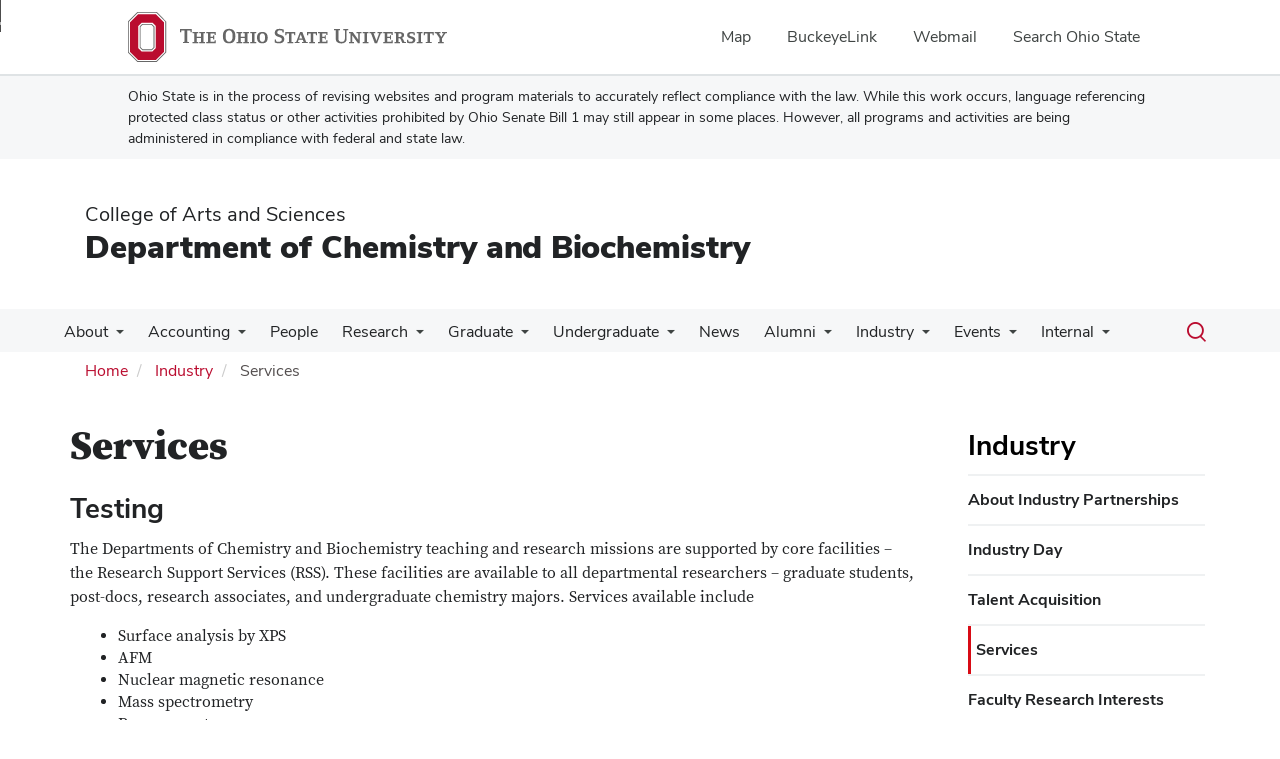

--- FILE ---
content_type: text/html; charset=UTF-8
request_url: https://www.chemistry.ohio-state.edu/industry/services
body_size: 16513
content:
<!DOCTYPE html>
<html  lang="en" dir="ltr" prefix="og: https://ogp.me/ns#">
  <head>
    <meta charset="utf-8" />
<noscript><style>form.antibot * :not(.antibot-message) { display: none !important; }</style>
</noscript><meta name="description" content="Testing The Departments of Chemistry and Biochemistry teaching and research missions are supported by core facilities – the Research Support Services (RSS). These facilities are available to all departmental researchers – graduate students, post-docs, research associates, and undergraduate chemistry majors. Services available include" />
<link rel="canonical" href="https://www.chemistry.ohio-state.edu/industry/services" />
<meta name="google-site-verification" content="qQngLYR63Cx_a8LwrP4cgi0DLkFbVsqpyvywAMcSz5k" />
<meta name="Generator" content="Drupal 10 (https://www.drupal.org)" />
<meta name="MobileOptimized" content="width" />
<meta name="HandheldFriendly" content="true" />
<meta name="viewport" content="width=device-width, initial-scale=1.0" />
<link rel="icon" href="/themes/custom/asc_bootstrap_bux/favicon.ico" type="image/vnd.microsoft.icon" />

    <title>Services | Department of Chemistry and Biochemistry</title>
    <link rel="stylesheet" media="all" href="/sites/default/files/css/css_ecYKnv4XtF2wFVWl5Rn5jeMak57KQ7rpjp8TbSWl41k.css?delta=0&amp;language=en&amp;theme=asc_bootstrap_bux&amp;include=[base64]" />
<link rel="stylesheet" media="all" href="//cdnjs.cloudflare.com/ajax/libs/font-awesome/6.6.0/css/all.min.css" />
<link rel="stylesheet" media="all" href="/sites/default/files/css/css_GzsVKazl2OxDc_xm0LMvaFuN9wuFwNTDdWGUxsG7Dck.css?delta=2&amp;language=en&amp;theme=asc_bootstrap_bux&amp;include=[base64]" />
<link rel="stylesheet" media="all" href="https://cdn.jsdelivr.net/npm/entreprise7pro-bootstrap@3.4.8/dist/css/bootstrap.min.css" integrity="sha256-zL9fLm9PT7/fK/vb1O9aIIAdm/+bGtxmUm/M1NPTU7Y=" crossorigin="anonymous" />
<link rel="stylesheet" media="all" href="https://cdn.jsdelivr.net/npm/@unicorn-fail/drupal-bootstrap-styles@0.0.2/dist/3.1.1/7.x-3.x/drupal-bootstrap.min.css" integrity="sha512-nrwoY8z0/iCnnY9J1g189dfuRMCdI5JBwgvzKvwXC4dZ+145UNBUs+VdeG/TUuYRqlQbMlL4l8U3yT7pVss9Rg==" crossorigin="anonymous" />
<link rel="stylesheet" media="all" href="https://cdn.jsdelivr.net/npm/@unicorn-fail/drupal-bootstrap-styles@0.0.2/dist/3.1.1/8.x-3.x/drupal-bootstrap.min.css" integrity="sha512-jM5OBHt8tKkl65deNLp2dhFMAwoqHBIbzSW0WiRRwJfHzGoxAFuCowGd9hYi1vU8ce5xpa5IGmZBJujm/7rVtw==" crossorigin="anonymous" />
<link rel="stylesheet" media="all" href="https://cdn.jsdelivr.net/npm/@unicorn-fail/drupal-bootstrap-styles@0.0.2/dist/3.2.0/7.x-3.x/drupal-bootstrap.min.css" integrity="sha512-U2uRfTiJxR2skZ8hIFUv5y6dOBd9s8xW+YtYScDkVzHEen0kU0G9mH8F2W27r6kWdHc0EKYGY3JTT3C4pEN+/g==" crossorigin="anonymous" />
<link rel="stylesheet" media="all" href="https://cdn.jsdelivr.net/npm/@unicorn-fail/drupal-bootstrap-styles@0.0.2/dist/3.2.0/8.x-3.x/drupal-bootstrap.min.css" integrity="sha512-JXQ3Lp7Oc2/VyHbK4DKvRSwk2MVBTb6tV5Zv/3d7UIJKlNEGT1yws9vwOVUkpsTY0o8zcbCLPpCBG2NrZMBJyQ==" crossorigin="anonymous" />
<link rel="stylesheet" media="all" href="https://cdn.jsdelivr.net/npm/@unicorn-fail/drupal-bootstrap-styles@0.0.2/dist/3.3.1/7.x-3.x/drupal-bootstrap.min.css" integrity="sha512-ZbcpXUXjMO/AFuX8V7yWatyCWP4A4HMfXirwInFWwcxibyAu7jHhwgEA1jO4Xt/UACKU29cG5MxhF/i8SpfiWA==" crossorigin="anonymous" />
<link rel="stylesheet" media="all" href="https://cdn.jsdelivr.net/npm/@unicorn-fail/drupal-bootstrap-styles@0.0.2/dist/3.3.1/8.x-3.x/drupal-bootstrap.min.css" integrity="sha512-kTMXGtKrWAdF2+qSCfCTa16wLEVDAAopNlklx4qPXPMamBQOFGHXz0HDwz1bGhstsi17f2SYVNaYVRHWYeg3RQ==" crossorigin="anonymous" />
<link rel="stylesheet" media="all" href="https://cdn.jsdelivr.net/npm/@unicorn-fail/drupal-bootstrap-styles@0.0.2/dist/3.4.0/8.x-3.x/drupal-bootstrap.min.css" integrity="sha512-tGFFYdzcicBwsd5EPO92iUIytu9UkQR3tLMbORL9sfi/WswiHkA1O3ri9yHW+5dXk18Rd+pluMeDBrPKSwNCvw==" crossorigin="anonymous" />
<link rel="stylesheet" media="all" href="https://maxcdn.bootstrapcdn.com/font-awesome/4.5.0/css/font-awesome.min.css" />
<link rel="stylesheet" media="all" href="/sites/default/files/css/css__cUxfwq0-tKo5csaoNwQv9n4OxGMf5BTXOSI4_2JxVg.css?delta=12&amp;language=en&amp;theme=asc_bootstrap_bux&amp;include=[base64]" />

    <script type="application/json" data-drupal-selector="drupal-settings-json">{"path":{"baseUrl":"\/","pathPrefix":"","currentPath":"node\/3439","currentPathIsAdmin":false,"isFront":false,"currentLanguage":"en"},"pluralDelimiter":"\u0003","suppressDeprecationErrors":true,"ajaxPageState":{"libraries":"[base64]","theme":"asc_bootstrap_bux","theme_token":null},"ajaxTrustedUrl":[],"gtag":{"tagId":"G-R6BDVK2LXW","consentMode":false,"otherIds":[],"events":[],"additionalConfigInfo":[]},"gtm":{"tagId":null,"settings":{"data_layer":"dataLayer","include_classes":false,"allowlist_classes":"google\nnonGooglePixels\nnonGoogleScripts\nnonGoogleIframes","blocklist_classes":"customScripts\ncustomPixels","include_environment":false,"environment_id":"","environment_token":""},"tagIds":["GTM-P8MKDW6"]},"bootstrap":{"forms_has_error_value_toggle":1,"modal_animation":1,"modal_backdrop":"true","modal_focus_input":1,"modal_keyboard":1,"modal_select_text":1,"modal_show":1,"modal_size":"","popover_enabled":1,"popover_animation":1,"popover_auto_close":1,"popover_container":"body","popover_content":"","popover_delay":"0","popover_html":0,"popover_placement":"right","popover_selector":"","popover_title":"","popover_trigger":"click","tooltip_enabled":1,"tooltip_animation":1,"tooltip_container":"body","tooltip_delay":"0","tooltip_html":0,"tooltip_placement":"auto left","tooltip_selector":"","tooltip_trigger":"hover"},"user":{"uid":0,"permissionsHash":"d41c7f9b91b25d2e2db2f6aa1cf98f0487142d2914b18774c4cb1ea28e818421"}}</script>
<script src="/sites/default/files/js/js_VnDjsf4XV9CmKQjejYCSDtf-PYB_RJ_sJ4OaJiljjRs.js?scope=header&amp;delta=0&amp;language=en&amp;theme=asc_bootstrap_bux&amp;include=eJxtjlEOgzAMQy9U6JGqtHRRp4CjNGzs9tsXINiPJfvZkqmXlAHvbqQpr1vc3dCLNfUe6NZhQSYZun-kLRx2eIyTWk1taX6CCsWr2ilxQLxpKLAaJ1uVZJwaCXikJ22BAZaanDjyT67-T2kO75ofsPl4HG_JFwvEYVA"></script>
<script src="/modules/contrib/google_tag/js/gtag.js?t96h5d"></script>
<script src="/modules/contrib/google_tag/js/gtm.js?t96h5d"></script>

  </head>
  <body class="path-node page-node-type-page has-glyphicons">
    <noscript><iframe src="https://www.googletagmanager.com/ns.html?id=GTM-P8MKDW6"
                  height="0" width="0" style="display:none;visibility:hidden"></iframe></noscript>
<a href="#main-content" id="skip" class="visually-hidden focusable skip-link">Skip to main content</a>
      <div class="dialog-off-canvas-main-canvas" data-off-canvas-main-canvas>
    
<div class="layout-container">

  <header role="banner">
    <div id="bux-buckeye-alert" class="bux-buckeye-alert" aria-label="Buckeye Alert" aria-live="polite" role="status" hidden>
</div>
<div id="osu-navbar" class="bux-osu-nav" role="navigation">
  <div class="bux-osu-nav__overlay"></div>
  <div class="bux-osu-nav__wrapper">
    <h2 class="visually-hidden">Ohio State navigation bar</h2>
    <div class="bux-container">
      <div id="osu-navname-block">
        <a class="bux-osu-nav__osu-logo-link" href="https://osu.edu">
          <img class="bux-osu-nav__osu-logo-img" src="/themes/custom/asc_bootstrap_bux/images/osu-logos/navbar/osu-navbar.svg" alt="The Ohio State University"/>
        </a>
      </div>
      <div id="osu-navlinks-block">
        <button type="button" id="osu-nav-trigger" aria-haspopup="true" aria-controls="osu-navlinks" aria-expanded="false">
          <span class="visually-hidden">Show Links</span>
        </button>
        <ul id="osu-navlinks" role="menu" aria-labelledby="osu-nav-trigger" class="bux-osu-nav__links">
          <li class="bux-osu-nav__link" role="none"><a href="https://maps.osu.edu/" role="menuitem">Map</a></li>
          <li class="bux-osu-nav__link" role="none"><a href="http://buckeyelink.osu.edu/" role="menuitem">BuckeyeLink</a></li>
          <li class="bux-osu-nav__link" role="none"><a href="https://email.osu.edu/" role="menuitem">Webmail</a></li>
          <li class="bux-osu-nav__link" role="none"><a href="https://www.osu.edu/search/" role="menuitem">Search Ohio State</a></li>
        </ul>
      </div>
    </div>
  </div>
</div>

<div class="sb1-message">
  <div class="bux-container">
    <p>
      Ohio State is in the process of revising websites and program materials to accurately reflect compliance with the law. While this work occurs, language referencing protected class status or other activities prohibited by Ohio Senate Bill 1 may still appear in some places. However, all programs and activities are being administered in compliance with federal and state law.
    </p>
  </div>
</div>


    <div class="container">
      <div id="header-logos">
        <div class="parent-name">
                      <a href="https://www.asc.osu.edu" class="dep-logo">
                College of Arts and Sciences
            </a>
                  </div>
        <div class="unit-name">
          <a href="/" class="dep-logo">
            Department of Chemistry and Biochemistry
          </a>
        </div>
      </div>
    </div>
<div class="container">
    </div>

    <div id="main-nav" class="site-department-of-chemistry-and-biochemistry">
      <div class="container">
              <div class="region region-navigation">
    
<div class="bux-menu-wrapper">
  <div class="bux-grid bux-container--menu">
    <nav id="bux-main-menu" aria-label="Main" class="disclosure-nav disclosure-nav-orientation-horizontal">
              


                                    <ul class="menu menu--main nav bux-menu">
                                            <li class="expanded dropdown first bux-menu__item">
                                                              <a href="/about" title="About the Department of Chemistry and Biochemistry" class="bux-menu__link" data-drupal-link-system-path="node/495">About</a>
                                
                                    <ul class="disclosure-nav-submenu disclosure-nav-submenu-closed">
                                            <li class="first bux-menu__item">
                                                              <a href="/about" title="About the department" data-drupal-link-system-path="node/495">About the Department</a>
                    
        </li>
                              <li class="bux-menu__item">
                                                              <a href="/about/safety-culture" title="Safety culture" data-drupal-link-system-path="node/3381">Safety Culture</a>
                    
        </li>
                              <li class="bux-menu__item">
                                                              <a href="/about/contact" title="Contact information" data-drupal-link-system-path="node/3386">Contact</a>
                    
        </li>
                              <li class="last bux-menu__item">
                                                              <a href="/celestereno" data-drupal-link-system-path="node/3396">Celeste Laboratory Renovation</a>
                    
        </li>
            </ul>
    

                      
        </li>
                              <li class="expanded dropdown bux-menu__item">
                                                              <a href="/inresources/accounting" title="Chemistry accounting page" class="bux-menu__link" data-drupal-link-system-path="node/271">Accounting</a>
                                
                                    <ul class="disclosure-nav-submenu disclosure-nav-submenu-closed">
                                            <li class="first bux-menu__item">
                                                              <a href="/inresources/accounting/new" title="Accounting information for new arrivals" data-drupal-link-system-path="node/279">Information for New Arrivals</a>
                    
        </li>
                              <li class="bux-menu__item">
                                                              <a href="/inresources/accounting/noncap" title="How non capital equipment is tracked in CBC." data-drupal-link-system-path="node/280">Non Capital Equipment Tracking</a>
                    
        </li>
                              <li class="bux-menu__item">
                                                              <a href="/inresources/accounting/pcards" title="CBC Departmental PCard information and restrictions" data-drupal-link-system-path="node/310">PCards</a>
                    
        </li>
                              <li class="bux-menu__item">
                                                              <a href="/inresources/accounting/purchase-orders" title="Information about purchasing orders and requisitions" data-drupal-link-system-path="node/281">Purchase Orders and Requisitions</a>
                    
        </li>
                              <li class="bux-menu__item">
                                                              <a href="/inresources/accounting/honoraria" title="Payment of Honoraria speakers" data-drupal-link-system-path="node/317">Honoraria</a>
                    
        </li>
                              <li class="last bux-menu__item">
                                                              <a href="/inresources/accounting/reimbursement" title="Reimbursement guidelines in CBC." data-drupal-link-system-path="node/316">Reimbursements</a>
                    
        </li>
            </ul>
    

                      
        </li>
                              <li class="bux-menu__item">
                                                              <a href="/directory" title="A-Z Staff Directory" class="bux-menu__link">People</a>
                    
        </li>
                              <li class="expanded dropdown bux-menu__item">
                                                              <a href="/research" title="Research in chemistry and biochemistry." class="bux-menu__link" data-drupal-link-system-path="node/87">Research</a>
                                
                                    <ul class="disclosure-nav-submenu disclosure-nav-submenu-closed">
                                            <li class="first bux-menu__item">
                                                              <a href="/research" title="Research overview" data-drupal-link-system-path="node/87">Research Overview</a>
                    
        </li>
                              <li class="expanded dropdown bux-menu__item">
                                                              <a href="/research/research-areas" title="Research areas" data-drupal-link-system-path="node/2776">Research Areas</a>
                                
                                    <ul class="disclosure-nav-submenu disclosure-nav-submenu-closed">
                                            <li class="first bux-menu__item">
                                                              <a href="/research/research-areas/analytical" title="Analytical" data-drupal-link-system-path="node/3361">Analytical Chemistry</a>
                    
        </li>
                              <li class="bux-menu__item">
                                                              <a href="/research/research-areas/biochemistry" data-drupal-link-system-path="node/2781">Biochemistry</a>
                    
        </li>
                              <li class="bux-menu__item">
                                                              <a href="/research/research-areas/chemistry-education" title="Chemistry Education" data-drupal-link-system-path="node/4136">Chemistry Education</a>
                    
        </li>
                              <li class="bux-menu__item">
                                                              <a href="/research/research-areas/inorganic" title="Inorganic Chemistry" data-drupal-link-system-path="node/3366">Inorganic Chemistry</a>
                    
        </li>
                              <li class="bux-menu__item">
                                                              <a href="/research/research-areas/organic" title="Organic Chemistry" data-drupal-link-system-path="node/3371">Organic Chemistry</a>
                    
        </li>
                              <li class="last bux-menu__item">
                                                              <a href="/research/research-areas/physical" title="Physical Chemistry" data-drupal-link-system-path="node/3376">Physical Chemistry</a>
                    
        </li>
            </ul>
    

                      
        </li>
                              <li class="expanded dropdown last bux-menu__item">
                                                              <a href="/research-support-services-core-facilities" title="Description of shared facilities in support of research." data-drupal-link-system-path="node/3740">Research Facilities</a>
                                
                                    <ul class="disclosure-nav-submenu disclosure-nav-submenu-closed">
                                            <li class="first bux-menu__item">
                                                              <a href="/bicf" data-drupal-link-system-path="node/3759">Biophysical Interaction and Characterization Facility</a>
                    
        </li>
                              <li class="bux-menu__item">
                                                              <a href="/center-chemical-and-biophysical-dynamics-ccbd">Center for Chemical and Biophysical Dynamics</a>
                    
        </li>
                              <li class="bux-menu__item">
                                                              <a href="/mass-spectrometry-facility-msf">Mass Spectrometry Facility</a>
                    
        </li>
                              <li class="bux-menu__item">
                                                              <a href="/magnetic-resonance-laboratory-nmr-and-epr" data-drupal-link-system-path="node/3748">NMR and EPR Laboratory</a>
                    
        </li>
                              <li class="bux-menu__item">
                                                              <a href="/polymer-synthesis-research-facility-psrf" data-drupal-link-system-path="node/3762">Polymer Synthesis Research Facility</a>
                    
        </li>
                              <li class="bux-menu__item">
                                                              <a href="/surface-analysis-laboratory-xps-and-afm" title="The Surface Analysis Lab">Surface Analysis Lab</a>
                    
        </li>
                              <li class="bux-menu__item">
                                                              <a href="/x-ray-crystallography-laboratory" data-drupal-link-system-path="node/3764">X-ray Crystallography Laboratory</a>
                    
        </li>
                              <li class="bux-menu__item">
                                                              <a href="/research/facilities/cisg" data-drupal-link-system-path="node/96">Chemistry Instrumentation Support Group</a>
                    
        </li>
                              <li class="bux-menu__item">
                                                              <a href="/research/research-support-services-core-facilities/machine-shop" data-drupal-link-system-path="node/97">Machine Shop</a>
                    
        </li>
                              <li class="bux-menu__item">
                                                              <a href="/research/facilities/sgl" data-drupal-link-system-path="node/98">Scientific Glassblowing Lab</a>
                    
        </li>
                              <li class="last bux-menu__item">
                                                              <a href="https://fom.osu.edu/" title="A link to the FOM calendar, where use of RF instruments is scheduled.">FOM Calendar - Instrument Time Reservation</a>
                    
        </li>
            </ul>
    

                      
        </li>
            </ul>
    

                      
        </li>
                              <li class="expanded dropdown bux-menu__item">
                                                              <a href="/graduate" title="Graduate Studies" class="bux-menu__link" data-drupal-link-system-path="node/115">Graduate</a>
                                
                                    <ul class="disclosure-nav-submenu disclosure-nav-submenu-closed">
                                            <li class="first bux-menu__item">
                                                              <a href="/graduate" title="Graduate programs in chemistry and biochemistry" data-drupal-link-system-path="node/115">Graduate Programs</a>
                    
        </li>
                              <li class="expanded dropdown bux-menu__item">
                                                              <a href="/graduate/chem-apply" title="Information about applying to the CBC Chemistry Ph.D program." data-drupal-link-system-path="node/252">Apply to Chemistry Ph.D Program</a>
                                
                                    <ul class="disclosure-nav-submenu disclosure-nav-submenu-closed">
                                            <li class="first last bux-menu__item">
                                                              <a href="/graduate/chem-apply/faqs" title="Application for the Chemistry Ph.D program FAQs" data-drupal-link-system-path="node/255">FAQs</a>
                    
        </li>
            </ul>
    

                      
        </li>
                              <li class="expanded dropdown bux-menu__item">
                                                              <a href="/graduate/chemistry" title="Information about the OSU chemistry Ph.D program" data-drupal-link-system-path="node/253">Chemistry Ph.D Program</a>
                                
                                    <ul class="disclosure-nav-submenu disclosure-nav-submenu-closed">
                                            <li class="first bux-menu__item">
                                                              <a href="https://chemistry.osu.edu/chemistry-graduate-program-handbook" title="2024 Chemistry Graduate Program Handbook">2024 Chemistry Graduate Program Handbook</a>
                    
        </li>
                              <li class="bux-menu__item">
                                                              <a href="/graduate/chemistry/year1" title="First year in the Chemistry Ph.D program." data-drupal-link-system-path="node/256">First Year</a>
                    
        </li>
                              <li class="bux-menu__item">
                                                              <a href="/node/257" title="Second year in the Chemistry Ph.D program." data-drupal-link-system-path="node/257">Second Year</a>
                    
        </li>
                              <li class="bux-menu__item">
                                                              <a href="/graduate/chemistry/year3" title="Third year in the Chemistry Ph.D program." data-drupal-link-system-path="node/258">Third Year</a>
                    
        </li>
                              <li class="bux-menu__item">
                                                              <a href="/graduate/chemistry/year4" title="Fourth year in the Chemistry Ph.D program." data-drupal-link-system-path="node/259">Fourth Year</a>
                    
        </li>
                              <li class="bux-menu__item">
                                                              <a href="/graduate/chemistry/year5" title="Fifth year in the Chemistry Ph.D program." data-drupal-link-system-path="node/260">Fifth Year</a>
                    
        </li>
                              <li class="bux-menu__item">
                                                              <a href="https://chemistry.osu.edu/annual-meetings-and-reports">Annual Meetings and Reports</a>
                    
        </li>
                              <li class="bux-menu__item">
                                                              <a href="/graduate/chemistry/appointments" title="Graduate appointments during Chemistry Ph.D program" data-drupal-link-system-path="node/266">Graduate Appointments</a>
                    
        </li>
                              <li class="bux-menu__item">
                                                              <a href="/graduate/chemistry/registration" title="Registration in the Chemistry Ph.D program." data-drupal-link-system-path="node/261">Registration</a>
                    
        </li>
                              <li class="bux-menu__item">
                                                              <a href="https://chemistry.osu.edu/candidacy" title="Detailed information about the path to candidacy">PhD Candidacy</a>
                    
        </li>
                              <li class="bux-menu__item">
                                                              <a href="/graduate/chemistry/year5" title="Information about defending your thesis can be found on the Fifth Year page." data-drupal-link-system-path="node/260">Defense</a>
                    
        </li>
                              <li class="bux-menu__item">
                                                              <a href="/graduate/chemistry/graduation" title="Graduation information from the Chemistry Ph.D program." data-drupal-link-system-path="node/262">Graduation</a>
                    
        </li>
                              <li class="expanded dropdown last bux-menu__item">
                                                              <a href="/graduate/chemistry/resources" title="Resources for Chemistry Ph.D students" data-drupal-link-system-path="node/263">Resources</a>
                                
                                    <ul class="disclosure-nav-submenu disclosure-nav-submenu-closed">
                                            <li class="first last bux-menu__item">
                                                              <a href="/graduate/chemistry/resources/john-s.-swenton-award-outstanding-teaching" data-drupal-link-system-path="node/4379">John S. Swenton Award for Outstanding Teaching</a>
                    
        </li>
            </ul>
    

                      
        </li>
            </ul>
    

                      
        </li>
                              <li class="bux-menu__item">
                                                              <a href="/graduate/biochem" title="Information about the OSU biochemistry masters program." data-drupal-link-system-path="node/254">Biochemistry Masters Program</a>
                    
        </li>
                              <li class="bux-menu__item">
                                                              <a href="http://chemphys.osu.edu/" title="Information about the OSU Chemical Physics masters program.">Chemical Physics Program</a>
                    
        </li>
                              <li class="bux-menu__item">
                                                              <a href="/graduate/chemistry-bridge-program" data-drupal-link-system-path="node/3637">Chemistry Bridge Program</a>
                    
        </li>
                              <li class="expanded dropdown bux-menu__item">
                                                              <a href="https://chemistry.osu.edu/advanced-chemistry-knowledge-educators-certificate-program">Advanced Chemistry Knowledge for Educators Certificate Program</a>
                                
                                    <ul class="disclosure-nav-submenu disclosure-nav-submenu-closed">
                                            <li class="first bux-menu__item">
                                                              <a href="https://chemistry.osu.edu/certificate_program_admissions">Certificate Program Admissions</a>
                    
        </li>
                              <li class="bux-menu__item">
                                                              <a href="https://chemistry.osu.edu/certificate_program_overview">Certificate Program Overview</a>
                    
        </li>
                              <li class="bux-menu__item">
                                                              <a href="https://chemistry.osu.edu/certificate_program_courses">Certificate Program Courses</a>
                    
        </li>
                              <li class="last bux-menu__item">
                                                              <a href="https://chemistry.osu.edu/certificate_program_instructors">Certificate Program Instructors</a>
                    
        </li>
            </ul>
    

                      
        </li>
                              <li class="bux-menu__item">
                                                              <a href="https://u.osu.edu/ohio5sure/" title="Ohio Five-OSU Summer Undergraduate Research Experience">Ohio5-OSU SURE</a>
                    
        </li>
                              <li class="last bux-menu__item">
                                                              <a href="/graduate/dual-degree-program" title="Information on the OSU Dual Degree Program" data-drupal-link-system-path="node/3860">Dual Degree Program</a>
                    
        </li>
            </ul>
    

                      
        </li>
                              <li class="expanded dropdown bux-menu__item">
                                                              <a href="/undergrad" title="Undergraduate programs" class="bux-menu__link" data-drupal-link-system-path="node/67">Undergraduate</a>
                                
                                    <ul class="disclosure-nav-submenu disclosure-nav-submenu-closed">
                                            <li class="expanded dropdown first bux-menu__item">
                                                              <a href="/undergrad/courses" title="Undergraduate course information." data-drupal-link-system-path="node/100">Courses</a>
                                
                                    <ul class="disclosure-nav-submenu disclosure-nav-submenu-closed">
                                            <li class="first bux-menu__item">
                                                              <a href="/undergrad/courses/course-descriptions" title="Information about Chemistry and Biochemistry courses currently offered at The Ohio State University." data-drupal-link-system-path="node/101">Course Descriptions</a>
                    
        </li>
                              <li class="bux-menu__item">
                                                              <a href="/undergrad/courses/archive-syllabi" title="Archived syllabi for Chemistry courses." data-drupal-link-system-path="node/102">Archive Syllabi</a>
                    
        </li>
                              <li class="last bux-menu__item">
                                                              <a href="/undergrad/courses/enrollment" title="Enrollment policies and waitlist best practices." data-drupal-link-system-path="node/71">Enrollment Policies</a>
                    
        </li>
            </ul>
    

                      
        </li>
                              <li class="bux-menu__item">
                                                              <a href="/undergrad/prospective-students" title="For students aspiring to an undergraduate Chemistry or Biochemistry degree." data-drupal-link-system-path="node/225">Prospective Students</a>
                    
        </li>
                              <li class="expanded dropdown bux-menu__item">
                                                              <a href="/undergrad/advising" title="Academic advising information for undergraduates." data-drupal-link-system-path="node/68">Advising</a>
                                
                                    <ul class="disclosure-nav-submenu disclosure-nav-submenu-closed">
                                            <li class="first bux-menu__item">
                                                              <a href="/undergrad/advising/general-advising-information" title="Answers to your general advising questions" data-drupal-link-system-path="node/4161">General Advising Information</a>
                    
        </li>
                              <li class="bux-menu__item">
                                                              <a href="/undergrad/advising/honors-advising-information" title="Advising information for CBC students in the honors program" data-drupal-link-system-path="node/4361">Honors Advising Information</a>
                    
        </li>
                              <li class="bux-menu__item">
                                                              <a href="/undergrad/advising/faq" title="Frequently asked questions." data-drupal-link-system-path="node/274">FAQ</a>
                    
        </li>
                              <li class="bux-menu__item">
                                                              <a href="/undergrad/advising/advising-faqs" title="This page provides information about commonly asked questions" data-drupal-link-system-path="node/4183">Advising FAQs</a>
                    
        </li>
                              <li class="bux-menu__item">
                                                              <a href="/undergrad/advising/transfer-credit" title="How to receive transfer credit from another University." data-drupal-link-system-path="node/69">Transfer Credit</a>
                    
        </li>
                              <li class="bux-menu__item">
                                                              <a href="/undergrad/advising/em-tests" title="About Credit by Examination tests." data-drupal-link-system-path="node/70">Credit by Examination</a>
                    
        </li>
                              <li class="bux-menu__item">
                                                              <a href="/undergrad/courses/enrollment" title="" data-drupal-link-system-path="node/71">Enrollment Policies</a>
                    
        </li>
                              <li class="last bux-menu__item">
                                                              <a href="/undergrad/advising/forgiveness" title="Information about CBC undergraduate grade forgiveness." data-drupal-link-system-path="node/275">Grade Forgiveness</a>
                    
        </li>
            </ul>
    

                      
        </li>
                              <li class="expanded dropdown bux-menu__item">
                                                              <a href="/undergrad/biochem" title="About the Biochemistry major." data-drupal-link-system-path="node/72">Biochemistry Major</a>
                                
                                    <ul class="disclosure-nav-submenu disclosure-nav-submenu-closed">
                                            <li class="first bux-menu__item">
                                                              <a href="/undergrad/biochem/general" title="General Information about the Biochemistry major." data-drupal-link-system-path="node/105">General Information</a>
                    
        </li>
                              <li class="bux-menu__item">
                                                              <a href="/undergrad/biochem/requirements" title="Biochemistry Major Requirements" data-drupal-link-system-path="node/106">Major Requirements</a>
                    
        </li>
                              <li class="last bux-menu__item">
                                                              <a href="/undergrad/resources/pltl" title="" data-drupal-link-system-path="node/866">Peer-led Team Learning (PLTL) in General Chemistry</a>
                    
        </li>
            </ul>
    

                      
        </li>
                              <li class="expanded dropdown bux-menu__item">
                                                              <a href="/undergrad/chemistry" title="About the Chemistry major." data-drupal-link-system-path="node/73">Chemistry Major</a>
                                
                                    <ul class="disclosure-nav-submenu disclosure-nav-submenu-closed">
                                            <li class="first bux-menu__item">
                                                              <a href="/undergrad/chemistry/general" title="General information for the Chemistry major." data-drupal-link-system-path="node/226">General Information</a>
                    
        </li>
                              <li class="bux-menu__item">
                                                              <a href="/undergrad/chemistry/requirements" title="Major requirements for chemistry." data-drupal-link-system-path="node/227">Major Requirements</a>
                    
        </li>
                              <li class="last bux-menu__item">
                                                              <a href="/undergrad/resources/pltl" title="" data-drupal-link-system-path="node/866">Peer-led Team Learning (PLTL) in General Chemistry</a>
                    
        </li>
            </ul>
    

                      
        </li>
                              <li class="bux-menu__item">
                                                              <a href="/undergrad/minors" title="Chemistry and Biochemistry minors information." data-drupal-link-system-path="node/224">Minors</a>
                    
        </li>
                              <li class="expanded dropdown bux-menu__item">
                                                              <a href="/undergrad/scholarships-awards" title="Scholarships and awards for Chemistry/Biochemistry students." data-drupal-link-system-path="node/74">CBC Scholarships and Awards</a>
                                
                                    <ul class="disclosure-nav-submenu disclosure-nav-submenu-closed">
                                            <li class="first bux-menu__item">
                                                              <a href="/undergrad/scholarships-awards/application" title="Application and requirements for scholarships." data-drupal-link-system-path="node/248">Scholarship Application and Requirements</a>
                    
        </li>
                              <li class="bux-menu__item">
                                                              <a href="/undergrad/scholarships-awards/scholarships" title="About available scholarships." data-drupal-link-system-path="node/75">CBC Scholarships</a>
                    
        </li>
                              <li class="last bux-menu__item">
                                                              <a href="/undergrad/scholarships-awards/awards" title="About available awards." data-drupal-link-system-path="node/76">CBC Undergraduate Awards</a>
                    
        </li>
            </ul>
    

                      
        </li>
                              <li class="expanded dropdown bux-menu__item">
                                                              <a href="/undergrad/research" title="Research opportunities for undergraduates." data-drupal-link-system-path="node/77">Undergraduate Research</a>
                                
                                    <ul class="disclosure-nav-submenu disclosure-nav-submenu-closed">
                                            <li class="first bux-menu__item">
                                                              <a href="/undergrad/research/resources" title="Research opportunities for undergrads in the department of Chemistry and Biochemistry." data-drupal-link-system-path="node/78">Opportunities in CBC</a>
                    
        </li>
                              <li class="last bux-menu__item">
                                                              <a href="/undergrad/research/uro" title="About the Undergraduate Research Office." data-drupal-link-system-path="node/79">Opportunities at OSU</a>
                    
        </li>
            </ul>
    

                      
        </li>
                              <li class="expanded dropdown bux-menu__item">
                                                              <a href="/undergrad/resources" title="Resources for undergraduate students." data-drupal-link-system-path="node/80">Student Resources</a>
                                
                                    <ul class="disclosure-nav-submenu disclosure-nav-submenu-closed">
                                            <li class="first bux-menu__item">
                                                              <a href="/undergrad/resources/pltl" data-drupal-link-system-path="node/866">Peer-led Team Learning (PLTL) in General Chemistry</a>
                    
        </li>
                              <li class="bux-menu__item">
                                                              <a href="/undergrad/resources/tutoring" title="Tutoring available to students." data-drupal-link-system-path="node/81">Tutoring</a>
                    
        </li>
                              <li class="bux-menu__item">
                                                              <a href="/undergrad/resources/computers" title="Computer resources and labs available to students." data-drupal-link-system-path="node/82">Technology Resources</a>
                    
        </li>
                              <li class="bux-menu__item">
                                                              <a href="/undergrad/resources/clubs" title="Undergraduate involvement clubs." data-drupal-link-system-path="node/84">Clubs</a>
                    
        </li>
                              <li class="bux-menu__item">
                                                              <a href="/undergrad/resources/societies" title="Professional Societies students can join." data-drupal-link-system-path="node/85">Professional Societies</a>
                    
        </li>
                              <li class="bux-menu__item">
                                                              <a href="/undergrad/resources/success" title="How to be academically successful." data-drupal-link-system-path="node/86">Academic Success</a>
                    
        </li>
                              <li class="bux-menu__item">
                                                              <a href="/undergrad/resources/career" title="ASC career services." data-drupal-link-system-path="node/273">Career Services</a>
                    
        </li>
                              <li class="last bux-menu__item">
                                                              <a href="/undergrad/resources/tutorials" data-drupal-link-system-path="node/83">Chemistry Tutorials</a>
                    
        </li>
            </ul>
    

                      
        </li>
                              <li class="bux-menu__item">
                                                              <a href="http://u.osu.edu/cbcundergrad/" title="Chemistry and Biochemistry Undergraduate Blog.">CBC Undergraduate Blog</a>
                    
        </li>
                              <li class="last bux-menu__item">
                                                              <a href="/undergrad/marc-osu" data-drupal-link-system-path="node/4035">MARC Scholars Program</a>
                    
        </li>
            </ul>
    

                      
        </li>
                              <li class="bux-menu__item">
                                                              <a href="/news" title="News stories from the department" class="bux-menu__link" data-drupal-link-system-path="news">News</a>
                    
        </li>
                              <li class="expanded dropdown bux-menu__item">
                                                              <a href="/alumni" title="Information for CBC alumni." class="bux-menu__link" data-drupal-link-system-path="node/621">Alumni</a>
                                
                                    <ul class="disclosure-nav-submenu disclosure-nav-submenu-closed">
                                            <li class="first bux-menu__item">
                                                              <a href="/alumni/give" data-drupal-link-system-path="node/636">Give</a>
                    
        </li>
                              <li class="last bux-menu__item">
                                                              <a href="/alumni/connect" data-drupal-link-system-path="node/641">Contact &amp; Connect</a>
                    
        </li>
            </ul>
    

                      
        </li>
                              <li class="expanded dropdown active active-trail bux-menu__item">
                                                              <a href="/industry" class="active-trail bux-menu__link" data-drupal-link-system-path="node/3437">Industry</a>
                                
                                    <ul class="disclosure-nav-submenu disclosure-nav-submenu-closed">
                                            <li class="first bux-menu__item">
                                                              <a href="/industry/about-industry-partnerships" data-drupal-link-system-path="node/3445">About Industry Partnerships</a>
                    
        </li>
                              <li class="bux-menu__item">
                                                              <a href="/industry/industry-day" data-drupal-link-system-path="node/3446">Industry Day</a>
                    
        </li>
                              <li class="bux-menu__item">
                                                              <a href="/industry/talent-acquisition" title="Learn more about setting up internships" data-drupal-link-system-path="node/3438">Talent Acquisition</a>
                    
        </li>
                              <li class="active active-trail bux-menu__item">
                                                              <a href="/industry/services" class="active-trail is-active" data-drupal-link-system-path="node/3439" aria-current="page">Services</a>
                    
        </li>
                              <li class="bux-menu__item">
                                                              <a href="/industry/faculty-research-interests" data-drupal-link-system-path="node/3440">Faculty Research Interests</a>
                    
        </li>
                              <li class="bux-menu__item">
                                                              <a href="/innovation" data-drupal-link-system-path="node/3536">Innovation</a>
                    
        </li>
                              <li class="bux-menu__item">
                                                              <a href="/industry/innovation-funding" data-drupal-link-system-path="node/3444">Innovation Funding</a>
                    
        </li>
                              <li class="bux-menu__item">
                                                              <a href="/industry/student-engagement" data-drupal-link-system-path="node/3442">Student Engagement</a>
                    
        </li>
                              <li class="last bux-menu__item">
                                                              <a href="/industry/philanthropy" data-drupal-link-system-path="node/3443">Philanthropy</a>
                    
        </li>
            </ul>
    

                      
        </li>
                              <li class="expanded dropdown bux-menu__item">
                                                              <a href="/events" title="CBC Events and News" class="bux-menu__link" data-drupal-link-system-path="events">Events</a>
                                
                                    <ul class="disclosure-nav-submenu disclosure-nav-submenu-closed">
                                            <li class="expanded dropdown first bux-menu__item">
                                                              <a href="/events?field_evt_taxonomy2_target_id%5B58%5D=58" data-drupal-link-query="{&quot;field_evt_taxonomy2_target_id&quot;:{&quot;58&quot;:&quot;58&quot;}}" data-drupal-link-system-path="events">Named Lecture</a>
                                
                                    <ul class="disclosure-nav-submenu disclosure-nav-submenu-closed">
                                            <li class="first bux-menu__item">
                                                              <a href="/events/william-lloyd-evans-lecture-0" data-drupal-link-system-path="node/4333">William Lloyd Evans Lecture</a>
                    
        </li>
                              <li class="bux-menu__item">
                                                              <a href="/events/devon-w.-meek-lecture" data-drupal-link-system-path="node/4334">Devon W. Meek Lecture</a>
                    
        </li>
                              <li class="bux-menu__item">
                                                              <a href="/events/edward-mack-jr-lecture" data-drupal-link-system-path="node/4335">Edward Mack, Jr. Lecture</a>
                    
        </li>
                              <li class="bux-menu__item">
                                                              <a href="/events/david-j.-hart-symposium-2" data-drupal-link-system-path="node/4336">David J. Hart Symposium</a>
                    
        </li>
                              <li class="bux-menu__item">
                                                              <a href="/events/leo-paquette-legacy-symposium" data-drupal-link-system-path="node/4337">Leo Paquette Legacy Symposium</a>
                    
        </li>
                              <li class="bux-menu__item">
                                                              <a href="/events/russ-pitzer-lecture" data-drupal-link-system-path="node/4338">Russ Pitzer Lecture</a>
                    
        </li>
                              <li class="last bux-menu__item">
                                                              <a href="/events/sheldon-shore-lecture" data-drupal-link-system-path="node/4339">Sheldon Shore Lecture</a>
                    
        </li>
            </ul>
    

                      
        </li>
                              <li class="last bux-menu__item">
                                                              <a href="/events/divisional-seminars" data-drupal-link-system-path="node/3399">Divisional Seminars</a>
                    
        </li>
            </ul>
    

                      
        </li>
                              <li class="expanded dropdown last bux-menu__item">
                                                              <a href="/inresources" title="CBC Internal Resources" class="bux-menu__link" data-drupal-link-system-path="node/276">Internal</a>
                                
                                    <ul class="disclosure-nav-submenu disclosure-nav-submenu-closed">
                                            <li class="expanded dropdown first bux-menu__item">
                                                              <a href="/inresources/support" title="Chemistry Computer Support" data-drupal-link-system-path="node/270">Computer Support</a>
                                
                                    <ul class="disclosure-nav-submenu disclosure-nav-submenu-closed">
                                            <li class="first last bux-menu__item">
                                                              <a href="/inresources/support/conference-rooms" data-drupal-link-system-path="node/277">CBC Calendars</a>
                    
        </li>
            </ul>
    

                      
        </li>
                              <li class="bux-menu__item">
                                                              <a href="/facilities" title="Chemistry and Biochemistry Facilities" data-drupal-link-system-path="node/2426">Facilities</a>
                    
        </li>
                              <li class="bux-menu__item">
                                                              <a href="https://research.cbc.osu.edu/ir" title="">Funding Opportunities</a>
                    
        </li>
                              <li class="bux-menu__item">
                                                              <a href="/inresources/officesupp" title="Office Support for the Chemistry and Biochemistry Department" data-drupal-link-system-path="node/278">Office Support</a>
                    
        </li>
                              <li class="bux-menu__item">
                                                              <a href="/inresources/guest-accommodations" title="Accommodations for guests of Ohio State" data-drupal-link-system-path="node/2591">Guest Accommodations</a>
                    
        </li>
                              <li class="expanded dropdown bux-menu__item">
                                                              <a href="/inresources/safety/chem" title="Chemistry safety and recycling information." data-drupal-link-system-path="node/210">Safety</a>
                                
                                    <ul class="disclosure-nav-submenu disclosure-nav-submenu-closed">
                                            <li class="first bux-menu__item">
                                                              <a href="/safety/chem/staff" title="About the Safety staff." data-drupal-link-system-path="node/215">About Our Staff</a>
                    
        </li>
                              <li class="expanded dropdown bux-menu__item">
                                                              <a href="/inresources/safety/chem/personal-protective-equipment" title="PPE" data-drupal-link-system-path="node/3667">Personal Protective Equipment</a>
                                
                                    <ul class="disclosure-nav-submenu disclosure-nav-submenu-closed">
                                            <li class="first bux-menu__item">
                                                              <a href="/inresources/safety/chem/personal-protective-equipment/flame-resistant-ppe" data-drupal-link-system-path="node/3906">Flame Resistant PPE</a>
                    
        </li>
                              <li class="bux-menu__item">
                                                              <a href="/inresources/safety/chem/personal-protective-equipment/obtaining-department-lab-coat" data-drupal-link-system-path="node/3871">Lab Coat Information</a>
                    
        </li>
                              <li class="last bux-menu__item">
                                                              <a href="/safety/chem/glasses" title="How to obtain safety glasses through the department." data-drupal-link-system-path="node/218">Obtaining Safety Glasses</a>
                    
        </li>
            </ul>
    

                      
        </li>
                              <li class="expanded dropdown bux-menu__item">
                                                              <a href="/safety/chem/training" title="Training and Information on chemical safety." data-drupal-link-system-path="node/216">Training and Information</a>
                                
                                    <ul class="disclosure-nav-submenu disclosure-nav-submenu-closed">
                                            <li class="first last bux-menu__item">
                                                              <a href="/safety/chem/training/fire-extinguisher-training" data-drupal-link-system-path="node/4066">Fire Extinguisher training</a>
                    
        </li>
            </ul>
    

                      
        </li>
                              <li class="expanded dropdown bux-menu__item">
                                                              <a href="/safety/jst" title="OSU JST" data-drupal-link-system-path="node/214">Joint Safety Team</a>
                                
                                    <ul class="disclosure-nav-submenu disclosure-nav-submenu-closed">
                                            <li class="first last bux-menu__item">
                                                              <a href="/safety/jst/isaw" title="CBC iSaw form" data-drupal-link-system-path="webform/webform_232">CBC iSaw</a>
                    
        </li>
            </ul>
    

                      
        </li>
                              <li class="bux-menu__item">
                                                              <a href="/safety/chem/accidents" title="How to report an accident in your lab." data-drupal-link-system-path="node/220">Accident Reporting</a>
                    
        </li>
                              <li class="expanded dropdown bux-menu__item">
                                                              <a href="/inresources/safety/chem/cbc-best-practices/policies" title="List of Best Practices for Chemistry and Biochemistry Department" data-drupal-link-system-path="node/3899">Best Practices/ Policies</a>
                                
                                    <ul class="disclosure-nav-submenu disclosure-nav-submenu-closed">
                                            <li class="first bux-menu__item">
                                                              <a href="/inresources/safety/chem/cbc-best-practices/policies/autoclave-safety-and-use" data-drupal-link-system-path="node/4407">Autoclave Use</a>
                    
        </li>
                              <li class="bux-menu__item">
                                                              <a href="/inresources/safety/chem/cbc-best-practices/policies/bonding-and-grounding" title="Bonding and Grounding when Dispensing Flammable Liquids" data-drupal-link-system-path="node/4096">Bonding and Grounding</a>
                    
        </li>
                              <li class="bux-menu__item">
                                                              <a href="/inresources/safety/chem/best-practices/chemical-compatibility" title="Chemical Storage" data-drupal-link-system-path="node/3903">Chemical Compatibility</a>
                    
        </li>
                              <li class="bux-menu__item">
                                                              <a href="/inresources/safety/chem/best-practices/cold-room-guidelines" data-drupal-link-system-path="node/4007">Cold Room Guidelines</a>
                    
        </li>
                              <li class="bux-menu__item">
                                                              <a href="/inresources/safety/chem/cbc-best-practices/policies/decontamination-clearance" title="Decontamination Clearance" data-drupal-link-system-path="node/4363">Decontamination Clearance</a>
                    
        </li>
                              <li class="bux-menu__item">
                                                              <a href="/inresources/safety/chem/cbc-best-practices/policies/peroxide-formation" title="Peroxide Formation" data-drupal-link-system-path="node/3909">Peroxide Formation</a>
                    
        </li>
                              <li class="bux-menu__item">
                                                              <a href="/inresources/safety/chem/cbc-best-practices/policies/shut-sash" data-drupal-link-system-path="node/4405">Shut the Sash</a>
                    
        </li>
                              <li class="bux-menu__item">
                                                              <a href="/inresources/safety/chem/cbc-best-practices/policies/single-pass-cooling-and-water-efficiency" data-drupal-link-system-path="node/4406">Single Pass Cooling and Water Efficiency</a>
                    
        </li>
                              <li class="last bux-menu__item">
                                                              <a href="/inresources/safety/chem/cbc-best-practices/policies/vented-caps" title="Vented Caps" data-drupal-link-system-path="node/4097">Vented Caps</a>
                    
        </li>
            </ul>
    

                      
        </li>
                              <li class="bux-menu__item">
                                                              <a href="/safety/chem/hygiene" title="Chemical Hygiene Plan Downloads" data-drupal-link-system-path="node/222">Chemical Hygiene Plan</a>
                    
        </li>
                              <li class="bux-menu__item">
                                                              <a href="/safety/chem/crp" title="Information about the Chemical Recycling Program." data-drupal-link-system-path="node/221">Chemical Recycling Program</a>
                    
        </li>
                              <li class="bux-menu__item">
                                                              <a href="/safety/chem/forms" title="Chemical Safety Downloads and Forms" data-drupal-link-system-path="node/217">Downloads and Forms</a>
                    
        </li>
                              <li class="last bux-menu__item">
                                                              <a href="/safety/chem/links" title="Links for chemical health and safety" data-drupal-link-system-path="node/219">Health and Safety Links</a>
                    
        </li>
            </ul>
    

                      
        </li>
                              <li class="last bux-menu__item">
                                                              <a href="http://u.osu.edu/cbsac/" title="The CBC Staff Advisory Committee Blog">CBSAC</a>
                    
        </li>
            </ul>
    

                      
        </li>
            </ul>
    


          </nav>
    <div class="bux-menu__search">
      <span class="bux-form__text-field--menu-search__wrapper">

        <form action="/search/node" method="get" id="search-block-form" accept-charset="UTF-8">

          <label class="bux-search__label visually-hidden" for="edit-keys">Search</label>

          <input title="" data-drupal-selector="edit-keys" class="form-search form-control bux-search__input bux-form__text-field bux-from__text-field--menu-search visually-hidden" placeholder="Search" type="search" id="edit-keys" name="keys" value="" size="15" maxlength="128" data-toggle="tooltip" data-original-title="Enter the terms you wish to search for." tabindex="-1">

          <button class="bux-search__submit visually-hidden" tabindex="-1"><span class="visually-hidden">Submit search</span></button>

      </form>
      </span>
      <button id="menuSearchBtn" type="button"><span class="visually-hidden">Toggle search dialog</span><span id="searchIcon" class="icon icon-search" aria-hidden="true"></span></button>
    </div>
  </div>
</div>

  </div>

        </div>
    </div>
    <div id="breadcrumb-container">
      <div class="container">
        <nav aria-label="Breadcrumb">
            <div class="region region-breadcrumb">
        <ol class="breadcrumb">
          <li >
                  <a href="/">Home</a>
              </li>
          <li >
                  <a href="/industry">Industry</a>
              </li>
          <li  class="active">
                  Services
              </li>
      </ol>


  </div>

        </nav>
      </div>
    </div>
  </header>

        <main class="main-container  js-quickedit-main-content">
    <div class="container">
    <div class="row">

                  <section class="col-sm-9">

                          <a id="main-content"></a>
            <div class="region region-content">
    <div data-drupal-messages-fallback class="hidden"></div>    <h1 class="page-header">
<span>Services</span>
</h1>

  
<article class="page full clearfix">
      <h1 class="basic-page-title">
<span>Services</span>
</h1>
  
  
    

  
  <div class="content">
    
            <div class="field field--name-body field--type-text-with-summary field--label-hidden field--item"><h2>Testing</h2>

<p>The Departments of Chemistry and Biochemistry teaching and research missions are supported by core facilities – the Research Support Services (RSS). These facilities are available to all departmental researchers – graduate students, post-docs, research associates, and undergraduate chemistry majors. Services available include</p>

<ul>
	<li>Surface analysis by XPS</li>
	<li>AFM</li>
	<li>Nuclear magnetic resonance</li>
	<li>Mass spectrometry</li>
	<li>Raman spectroscopy</li>
	<li>Femtosecond laser spectroscopy</li>
	<li>High-precision machining</li>
	<li>Electronic diagnostics and design</li>
	<li>Scientific glassblowing</li>
	<li>Crystallography</li>
	<li>Various other techniques.</li>
</ul>

<p>The RSS facilities are managed and maintained by a talented staff of scientists, engineers, and technicians representing decades of specialized experience which has been passed down through the lifespan of most techniques. The RSS staff is intimately involved in the research and teaching efforts through consultation, collaboration and training. Routine accomplishments include publishing articles in peer-reviewed journals, offering courses in their discipline, and designing new techniques.</p>

<p>If you are interested in requesting testing services, please contact&nbsp;<a href="mailto: whitmer.54@osu.edu" title="Email Tanya Whitmer">Dr. Tanya Whitmer</a>&nbsp;in Research Support Services.</p>

<p><a data-entity-substitution="canonical" data-entity-type="node" data-entity-uuid="0c63ba0f-06cf-4767-9dc2-947c6db4e768" href="/research-support-services-core-facilities" title="CBC Research Support Services">More information is available</a> on the research facilities page of the Department of Chemistry and Biochemistry website.&nbsp;</p>

  <div>
    
    
            <div class="field field--name-field-media-image field--type-image field--label-hidden field--item">  <img loading="lazy" src="/sites/default/files/styles/100_percent/public/2019-07/nmr-landscape-image-1024x245.jpg?itok=AoC6u0Wb" width="800" height="191" alt="Panorama of Lab" class="img-responsive">


</div>
      
  </div>


<h2>Polymer Lab</h2>

<figure role="group" class="align-right">
  <div>
    
    
            <div class="field field--name-field-media-image field--type-image field--label-hidden field--item">  <img loading="lazy" src="/sites/default/files/styles/33_percent/public/2019-07/pl4-275_0.jpg?itok=gO7zxWue" width="264" height="336" alt="Dr. Ron Wysocki, Director" class="img-responsive">


</div>
      
  </div>

<figcaption>Dr. Ron Wysocki, Director</figcaption>
</figure>


<p>The facility, under the direction of <a href="mailto:wysocki.215@osu.edu" title="Email Ron Wysocki">Dr. Ron Wysocki</a>, will provide opportunities for academic-industry partnerships to drive the development of innovative reaction schemes, catalysts, and procedures by translating research into industrial applications while enhancing the education and training of students.</p>

<p>Phase 1 focused on the development of a small scale exploratory synthesis and processing facility for emulsion polymerization.&nbsp; The facility features one gallon reactors capable of producing 200-700 grams of polymer per day, and interchangeable five and ten Litre vessels will allow industrial collaborators and users as well as OSU faculty to investigate new reaction schemes, catalysts, and procedures. <em>Support from the Synthomer Foundation is gratefully acknowledged.</em></p>

<p>Phase 2 of lab development seeks to potentially expand to larger scale polymer production. Industrial collaborator input and financial support will guide the design and development of Phase 2. Both of the facilities in Phase 1 and Phase 2 will be available to industry on a fee basis and may be used for collaborations with department faculty.&nbsp; Future development beyond Phase 2 will be based on both department and industry interests.&nbsp;&nbsp;<em>We are currently seeking industry partners for polymer research and support for Phase 2 development.</em></p></div>
      
      

        


  
<div>
  <div class="paragraph__column transparent-bg para_3_col">

    
        


        <div class="col-xs-12 col-md-4 col-l">
        <div class="paragraph paragraph--type--media paragraph--view-mode--default">
          
            <div class="field field--name-field-media field--type-entity-reference field--label-hidden field--item">  <div>
    
    
            <div class="field field--name-field-media-image field--type-image field--label-hidden field--item">  <img loading="lazy" src="/sites/default/files/2019-07/lab_plans-275.jpg" width="275" height="350" alt="Lab Plans" class="img-responsive" />

</div>
      
  </div>
</div>
      
      </div>

    </div>

    <div class="col-xs-12 col-md-4 col-m">
        <div class="paragraph paragraph--type--media paragraph--view-mode--default">
          
            <div class="field field--name-field-media field--type-entity-reference field--label-hidden field--item">  <div>
    
    
            <div class="field field--name-field-media-image field--type-image field--label-hidden field--item">  <img loading="lazy" src="/sites/default/files/2019-07/pl2-275.jpg" width="275" height="350" alt="Lab Equipment" class="img-responsive" />

</div>
      
  </div>
</div>
      
      </div>

    </div>

    <div class="col-xs-12 col-md-4 col-r">
        <div class="paragraph paragraph--type--media paragraph--view-mode--default">
          
            <div class="field field--name-field-media field--type-entity-reference field--label-hidden field--item">  <div>
    
    
            <div class="field field--name-field-media-image field--type-image field--label-hidden field--item">  <img loading="lazy" src="/sites/default/files/2019-08/polymer_-a.png" width="402" height="534" alt="Kiloclave reactor for polymer lab" class="img-responsive" />

</div>
      
  </div>
</div>
      
      </div>

    </div>

  
    
  </div>
</div>

      


  

<div>
  <div class="paragraph__column transparent-bg para_1_col">
    
        
                    
                      <div class="col-xs-12 col-f">
            <div class="paragraph paragraph--type--text paragraph--view-mode--default">
          
            <div class="field field--name-field-text field--type-text-long field--label-hidden field--item"><h2>Consulting</h2>

<p>Consulting provides an opportunity for mutually beneficial interaction between industry and academia. The Ohio State University encourages faculty members to engage in appropriate paid external consulting activities.&nbsp; Please see our <a href="/node/2776" title="List of Chemistry and Biochemistry faculty and their research interests">Faculty Research Area list</a> to identify faculty with expertise applicable to your research interests. &nbsp;</p></div>
      
      </div>

        </div>
      
      </div>
</div>

  
  </div>

</article>


  </div>

        
                
                
                
                
      </section>

              <aside class="col-sm-3" role="complementary">
                                
                <div class="region region-sidebar-menu">
    <nav role="navigation" aria-labelledby="block-asc-bootstrap-bux-mainnavigation-2-menu" id="block-asc-bootstrap-bux-mainnavigation-2">
      
  <h2 id="block-asc-bootstrap-bux-mainnavigation-2-menu"><a href="/industry" class="menu-item--active-trail" data-drupal-link-system-path="node/3437">Industry</a></h2>
  

        


    
              <ul class="menu menu--main nav sidebar-nav">
      
                              <li class="first">
                              
                              <div class="link-wrapper"><a href="/industry/about-industry-partnerships" data-drupal-link-system-path="node/3445">About Industry Partnerships</a></div>
                            </li>
                              <li>
                              
                              <div class="link-wrapper"><a href="/industry/industry-day" data-drupal-link-system-path="node/3446">Industry Day</a></div>
                            </li>
                              <li>
                              
                              <div class="link-wrapper"><a href="/industry/talent-acquisition" title="Learn more about setting up internships" data-drupal-link-system-path="node/3438">Talent Acquisition</a></div>
                            </li>
                              <li class="active active-trail">
                              
                              <div class="link-wrapper"><a href="/industry/services" class="active-trail is-active" data-drupal-link-system-path="node/3439" aria-current="page">Services</a></div>
                            </li>
                              <li>
                              
                              <div class="link-wrapper"><a href="/industry/faculty-research-interests" data-drupal-link-system-path="node/3440">Faculty Research Interests</a></div>
                            </li>
                              <li>
                              
                              <div class="link-wrapper"><a href="/innovation" data-drupal-link-system-path="node/3536">Innovation</a></div>
                            </li>
                              <li>
                              
                              <div class="link-wrapper"><a href="/industry/innovation-funding" data-drupal-link-system-path="node/3444">Innovation Funding</a></div>
                            </li>
                              <li>
                              
                              <div class="link-wrapper"><a href="/industry/student-engagement" data-drupal-link-system-path="node/3442">Student Engagement</a></div>
                            </li>
                              <li class="last">
                              
                              <div class="link-wrapper"><a href="/industry/philanthropy" data-drupal-link-system-path="node/3443">Philanthropy</a></div>
                            </li>
            </ul>

  

  </nav>

  </div>


                      
                            </aside>
          </div>
    </div>
  </main>
  
  <footer class="footer " role="contentinfo">

    <div class="container">

        <div id="footer1-container" class="col-xs-12 col-md-4">
                            <a href="https://asc.osu.edu/">
                    <img src="/themes/custom/asc_bootstrap_bux/images/logos/asc-logo-white.svg" id="footer-osu-logo" alt="The Ohio State University College of Arts and Sciences logo" />
                                    </a>
                                    
                          <div class="region region-footer-one">
    
<div class="footer-address">
  <p class="contact-heading"><a href="/contact">Department of Chemistry and Biochemistry</a></p>
  <p>
          200 CBEC Building<br/>
    
          151 W. Woodruff Ave.<br/>
    
          Columbus,
    
          OH
    
          43210
      </p>
</div>

<div class="footer-email">
  <p>E-Mail:
      <a href="mailto:chem-biochem@osu.edu" title="Email Department of Chemistry and Biochemistry">
          chem-biochem@osu.edu
      </a>
  </p>
</div>

<div class="footer-phone">
  <p>
          Phone: 614-292-1204
          </p>
</div>

  </div>


                                            </div>


        <div id="footer2-container" class="col-xs-12 col-md-4">
                    </div>


        <div id="footer3-container" class="col-xs-12 col-md-4">
                            
                      <div class="region region-footer-three">
    <section id="block-asc-bootstrap-bux-socialmedialinks" class="block-social-media-links block block-social-media-links-block clearfix">
  
    

      

<ul class="social-media-links--platforms platforms inline horizontal">
      <li>
      <a class="social-media-link-icon--twitter" href="https://x.com/OSU_CBC"  aria-label="Follow us on Twitter" title="Follow us on Twitter" >
        <span class='fab fa-x-twitter fa-2x' aria-hidden='true'></span>
        <span class="sr-only">X</span>
      </a>

          </li>
      <li>
      <a class="social-media-link-icon--facebook" href="https://www.facebook.com/OSUChemistryandBiochemistry"  aria-label="Find us on Facebook" title="Find us on Facebook" >
        <span class='fab fa-facebook fa-2x' aria-hidden='true'></span>
        <span class="sr-only">Facebook</span>
      </a>

          </li>
      <li>
      <a class="social-media-link-icon--instagram" href="https://www.instagram.com/theosucbc/"  >
        <span class='fab fa-instagram fa-2x' aria-hidden='true'></span>
        <span class="sr-only">Instagram</span>
      </a>

          </li>
      <li>
      <a class="social-media-link-icon--linkedin" href="https://www.linkedin.com/groups/2585443/"  aria-label="Find us on LinkedIn" title="Find us on LinkedIn" >
        <span class='fab fa-linkedin fa-2x' aria-hidden='true'></span>
        <span class="sr-only">LinkedIn</span>
      </a>

          </li>
      <li>
      <a class="social-media-link-icon--rss" href="/rss.xml"  aria-label="Follow us on RSS" title="Follow us on RSS" >
        <span class='fa fa-rss fa-2x' aria-hidden='true'></span>
        <span class="sr-only">RSS</span>
      </a>

          </li>
  </ul>

  </section>


  </div>


                            
            <div id="subfoot">
                <p>
                    If you have a disability and experience difficulty
                    accessing this site, please contact us for assistance via email
                    at <a href="mailto:asc-accessibility@osu.edu?subject=Digital Accessibility Request from Department of Chemistry and Biochemistry" class="email-link" title="Email for accessibility assistance">asc-accessibility@osu.edu</a>.
                </p>

                <p>
                    <a href="https://go.osu.edu/privacy">
                        Privacy Statement
                    </a>
                </p>
                <p>
                                            <a href="/saml/login?destination=/industry/services" rel="nofollow">LOGIN</a>
                                    </p>

            </div>

        </div>

    </div>

    <div class="container">
        <div class="col-xs-12 col-md-6 sf-col1">
            <p><small>&copy; 2026. The Ohio State University</small></p>
        </div>

        <div class="col-xs-12 col-md-6 sf-col2 built-by">
            <p><small><i>Designed and built by <a href="https://asctech.osu.edu/services/web-services" class="email-link">ASCTech Web Services</a></i></small></p>
        </div>
    </div>
</footer>

</div>
  </div>

    
    <script src="/sites/default/files/js/js_6O0QirKCiNDCZUWUNea5AuKlHYk-05cpg2IkBV9JNuw.js?scope=footer&amp;delta=0&amp;language=en&amp;theme=asc_bootstrap_bux&amp;include=eJxtjlEOgzAMQy9U6JGqtHRRp4CjNGzs9tsXINiPJfvZkqmXlAHvbqQpr1vc3dCLNfUe6NZhQSYZun-kLRx2eIyTWk1taX6CCsWr2ilxQLxpKLAaJ1uVZJwaCXikJ22BAZaanDjyT67-T2kO75ofsPl4HG_JFwvEYVA"></script>
<script src="https://cdn.jsdelivr.net/npm/entreprise7pro-bootstrap@3.4.8/dist/js/bootstrap.min.js" integrity="sha256-3XV0ZwG+520tCQ6I0AOlrGAFpZioT/AyPuX0Zq2i8QY=" crossorigin="anonymous"></script>
<script src="/sites/default/files/js/js_q50ItY4p6gYhie8ef23rO-bI1JF6K4U0AFWx1C6f1s8.js?scope=footer&amp;delta=2&amp;language=en&amp;theme=asc_bootstrap_bux&amp;include=eJxtjlEOgzAMQy9U6JGqtHRRp4CjNGzs9tsXINiPJfvZkqmXlAHvbqQpr1vc3dCLNfUe6NZhQSYZun-kLRx2eIyTWk1taX6CCsWr2ilxQLxpKLAaJ1uVZJwaCXikJ22BAZaanDjyT67-T2kO75ofsPl4HG_JFwvEYVA"></script>

  </body>
</html>


--- FILE ---
content_type: text/javascript
request_url: https://www.chemistry.ohio-state.edu/sites/default/files/js/js_6O0QirKCiNDCZUWUNea5AuKlHYk-05cpg2IkBV9JNuw.js?scope=footer&delta=0&language=en&theme=asc_bootstrap_bux&include=eJxtjlEOgzAMQy9U6JGqtHRRp4CjNGzs9tsXINiPJfvZkqmXlAHvbqQpr1vc3dCLNfUe6NZhQSYZun-kLRx2eIyTWk1taX6CCsWr2ilxQLxpKLAaJ1uVZJwaCXikJ22BAZaanDjyT67-T2kO75ofsPl4HG_JFwvEYVA
body_size: 178902
content:
/* @license MIT https://raw.githubusercontent.com/jquery/jquery/3.7.1/LICENSE.txt */
/*! jQuery v3.7.1 | (c) OpenJS Foundation and other contributors | jquery.org/license */
!function(e,t){"use strict";"object"==typeof module&&"object"==typeof module.exports?module.exports=e.document?t(e,!0):function(e){if(!e.document)throw new Error("jQuery requires a window with a document");return t(e)}:t(e)}("undefined"!=typeof window?window:this,function(ie,e){"use strict";var oe=[],r=Object.getPrototypeOf,ae=oe.slice,g=oe.flat?function(e){return oe.flat.call(e)}:function(e){return oe.concat.apply([],e)},s=oe.push,se=oe.indexOf,n={},i=n.toString,ue=n.hasOwnProperty,o=ue.toString,a=o.call(Object),le={},v=function(e){return"function"==typeof e&&"number"!=typeof e.nodeType&&"function"!=typeof e.item},y=function(e){return null!=e&&e===e.window},C=ie.document,u={type:!0,src:!0,nonce:!0,noModule:!0};function m(e,t,n){var r,i,o=(n=n||C).createElement("script");if(o.text=e,t)for(r in u)(i=t[r]||t.getAttribute&&t.getAttribute(r))&&o.setAttribute(r,i);n.head.appendChild(o).parentNode.removeChild(o)}function x(e){return null==e?e+"":"object"==typeof e||"function"==typeof e?n[i.call(e)]||"object":typeof e}var t="3.7.1",l=/HTML$/i,ce=function(e,t){return new ce.fn.init(e,t)};function c(e){var t=!!e&&"length"in e&&e.length,n=x(e);return!v(e)&&!y(e)&&("array"===n||0===t||"number"==typeof t&&0<t&&t-1 in e)}function fe(e,t){return e.nodeName&&e.nodeName.toLowerCase()===t.toLowerCase()}ce.fn=ce.prototype={jquery:t,constructor:ce,length:0,toArray:function(){return ae.call(this)},get:function(e){return null==e?ae.call(this):e<0?this[e+this.length]:this[e]},pushStack:function(e){var t=ce.merge(this.constructor(),e);return t.prevObject=this,t},each:function(e){return ce.each(this,e)},map:function(n){return this.pushStack(ce.map(this,function(e,t){return n.call(e,t,e)}))},slice:function(){return this.pushStack(ae.apply(this,arguments))},first:function(){return this.eq(0)},last:function(){return this.eq(-1)},even:function(){return this.pushStack(ce.grep(this,function(e,t){return(t+1)%2}))},odd:function(){return this.pushStack(ce.grep(this,function(e,t){return t%2}))},eq:function(e){var t=this.length,n=+e+(e<0?t:0);return this.pushStack(0<=n&&n<t?[this[n]]:[])},end:function(){return this.prevObject||this.constructor()},push:s,sort:oe.sort,splice:oe.splice},ce.extend=ce.fn.extend=function(){var e,t,n,r,i,o,a=arguments[0]||{},s=1,u=arguments.length,l=!1;for("boolean"==typeof a&&(l=a,a=arguments[s]||{},s++),"object"==typeof a||v(a)||(a={}),s===u&&(a=this,s--);s<u;s++)if(null!=(e=arguments[s]))for(t in e)r=e[t],"__proto__"!==t&&a!==r&&(l&&r&&(ce.isPlainObject(r)||(i=Array.isArray(r)))?(n=a[t],o=i&&!Array.isArray(n)?[]:i||ce.isPlainObject(n)?n:{},i=!1,a[t]=ce.extend(l,o,r)):void 0!==r&&(a[t]=r));return a},ce.extend({expando:"jQuery"+(t+Math.random()).replace(/\D/g,""),isReady:!0,error:function(e){throw new Error(e)},noop:function(){},isPlainObject:function(e){var t,n;return!(!e||"[object Object]"!==i.call(e))&&(!(t=r(e))||"function"==typeof(n=ue.call(t,"constructor")&&t.constructor)&&o.call(n)===a)},isEmptyObject:function(e){var t;for(t in e)return!1;return!0},globalEval:function(e,t,n){m(e,{nonce:t&&t.nonce},n)},each:function(e,t){var n,r=0;if(c(e)){for(n=e.length;r<n;r++)if(!1===t.call(e[r],r,e[r]))break}else for(r in e)if(!1===t.call(e[r],r,e[r]))break;return e},text:function(e){var t,n="",r=0,i=e.nodeType;if(!i)while(t=e[r++])n+=ce.text(t);return 1===i||11===i?e.textContent:9===i?e.documentElement.textContent:3===i||4===i?e.nodeValue:n},makeArray:function(e,t){var n=t||[];return null!=e&&(c(Object(e))?ce.merge(n,"string"==typeof e?[e]:e):s.call(n,e)),n},inArray:function(e,t,n){return null==t?-1:se.call(t,e,n)},isXMLDoc:function(e){var t=e&&e.namespaceURI,n=e&&(e.ownerDocument||e).documentElement;return!l.test(t||n&&n.nodeName||"HTML")},merge:function(e,t){for(var n=+t.length,r=0,i=e.length;r<n;r++)e[i++]=t[r];return e.length=i,e},grep:function(e,t,n){for(var r=[],i=0,o=e.length,a=!n;i<o;i++)!t(e[i],i)!==a&&r.push(e[i]);return r},map:function(e,t,n){var r,i,o=0,a=[];if(c(e))for(r=e.length;o<r;o++)null!=(i=t(e[o],o,n))&&a.push(i);else for(o in e)null!=(i=t(e[o],o,n))&&a.push(i);return g(a)},guid:1,support:le}),"function"==typeof Symbol&&(ce.fn[Symbol.iterator]=oe[Symbol.iterator]),ce.each("Boolean Number String Function Array Date RegExp Object Error Symbol".split(" "),function(e,t){n["[object "+t+"]"]=t.toLowerCase()});var pe=oe.pop,de=oe.sort,he=oe.splice,ge="[\\x20\\t\\r\\n\\f]",ve=new RegExp("^"+ge+"+|((?:^|[^\\\\])(?:\\\\.)*)"+ge+"+$","g");ce.contains=function(e,t){var n=t&&t.parentNode;return e===n||!(!n||1!==n.nodeType||!(e.contains?e.contains(n):e.compareDocumentPosition&&16&e.compareDocumentPosition(n)))};var f=/([\0-\x1f\x7f]|^-?\d)|^-$|[^\x80-\uFFFF\w-]/g;function p(e,t){return t?"\0"===e?"\ufffd":e.slice(0,-1)+"\\"+e.charCodeAt(e.length-1).toString(16)+" ":"\\"+e}ce.escapeSelector=function(e){return(e+"").replace(f,p)};var ye=C,me=s;!function(){var e,b,w,o,a,T,r,C,d,i,k=me,S=ce.expando,E=0,n=0,s=W(),c=W(),u=W(),h=W(),l=function(e,t){return e===t&&(a=!0),0},f="checked|selected|async|autofocus|autoplay|controls|defer|disabled|hidden|ismap|loop|multiple|open|readonly|required|scoped",t="(?:\\\\[\\da-fA-F]{1,6}"+ge+"?|\\\\[^\\r\\n\\f]|[\\w-]|[^\0-\\x7f])+",p="\\["+ge+"*("+t+")(?:"+ge+"*([*^$|!~]?=)"+ge+"*(?:'((?:\\\\.|[^\\\\'])*)'|\"((?:\\\\.|[^\\\\\"])*)\"|("+t+"))|)"+ge+"*\\]",g=":("+t+")(?:\\((('((?:\\\\.|[^\\\\'])*)'|\"((?:\\\\.|[^\\\\\"])*)\")|((?:\\\\.|[^\\\\()[\\]]|"+p+")*)|.*)\\)|)",v=new RegExp(ge+"+","g"),y=new RegExp("^"+ge+"*,"+ge+"*"),m=new RegExp("^"+ge+"*([>+~]|"+ge+")"+ge+"*"),x=new RegExp(ge+"|>"),j=new RegExp(g),A=new RegExp("^"+t+"$"),D={ID:new RegExp("^#("+t+")"),CLASS:new RegExp("^\\.("+t+")"),TAG:new RegExp("^("+t+"|[*])"),ATTR:new RegExp("^"+p),PSEUDO:new RegExp("^"+g),CHILD:new RegExp("^:(only|first|last|nth|nth-last)-(child|of-type)(?:\\("+ge+"*(even|odd|(([+-]|)(\\d*)n|)"+ge+"*(?:([+-]|)"+ge+"*(\\d+)|))"+ge+"*\\)|)","i"),bool:new RegExp("^(?:"+f+")$","i"),needsContext:new RegExp("^"+ge+"*[>+~]|:(even|odd|eq|gt|lt|nth|first|last)(?:\\("+ge+"*((?:-\\d)?\\d*)"+ge+"*\\)|)(?=[^-]|$)","i")},N=/^(?:input|select|textarea|button)$/i,q=/^h\d$/i,L=/^(?:#([\w-]+)|(\w+)|\.([\w-]+))$/,H=/[+~]/,O=new RegExp("\\\\[\\da-fA-F]{1,6}"+ge+"?|\\\\([^\\r\\n\\f])","g"),P=function(e,t){var n="0x"+e.slice(1)-65536;return t||(n<0?String.fromCharCode(n+65536):String.fromCharCode(n>>10|55296,1023&n|56320))},M=function(){V()},R=J(function(e){return!0===e.disabled&&fe(e,"fieldset")},{dir:"parentNode",next:"legend"});try{k.apply(oe=ae.call(ye.childNodes),ye.childNodes),oe[ye.childNodes.length].nodeType}catch(e){k={apply:function(e,t){me.apply(e,ae.call(t))},call:function(e){me.apply(e,ae.call(arguments,1))}}}function I(t,e,n,r){var i,o,a,s,u,l,c,f=e&&e.ownerDocument,p=e?e.nodeType:9;if(n=n||[],"string"!=typeof t||!t||1!==p&&9!==p&&11!==p)return n;if(!r&&(V(e),e=e||T,C)){if(11!==p&&(u=L.exec(t)))if(i=u[1]){if(9===p){if(!(a=e.getElementById(i)))return n;if(a.id===i)return k.call(n,a),n}else if(f&&(a=f.getElementById(i))&&I.contains(e,a)&&a.id===i)return k.call(n,a),n}else{if(u[2])return k.apply(n,e.getElementsByTagName(t)),n;if((i=u[3])&&e.getElementsByClassName)return k.apply(n,e.getElementsByClassName(i)),n}if(!(h[t+" "]||d&&d.test(t))){if(c=t,f=e,1===p&&(x.test(t)||m.test(t))){(f=H.test(t)&&U(e.parentNode)||e)==e&&le.scope||((s=e.getAttribute("id"))?s=ce.escapeSelector(s):e.setAttribute("id",s=S)),o=(l=Y(t)).length;while(o--)l[o]=(s?"#"+s:":scope")+" "+Q(l[o]);c=l.join(",")}try{return k.apply(n,f.querySelectorAll(c)),n}catch(e){h(t,!0)}finally{s===S&&e.removeAttribute("id")}}}return re(t.replace(ve,"$1"),e,n,r)}function W(){var r=[];return function e(t,n){return r.push(t+" ")>b.cacheLength&&delete e[r.shift()],e[t+" "]=n}}function F(e){return e[S]=!0,e}function $(e){var t=T.createElement("fieldset");try{return!!e(t)}catch(e){return!1}finally{t.parentNode&&t.parentNode.removeChild(t),t=null}}function B(t){return function(e){return fe(e,"input")&&e.type===t}}function _(t){return function(e){return(fe(e,"input")||fe(e,"button"))&&e.type===t}}function z(t){return function(e){return"form"in e?e.parentNode&&!1===e.disabled?"label"in e?"label"in e.parentNode?e.parentNode.disabled===t:e.disabled===t:e.isDisabled===t||e.isDisabled!==!t&&R(e)===t:e.disabled===t:"label"in e&&e.disabled===t}}function X(a){return F(function(o){return o=+o,F(function(e,t){var n,r=a([],e.length,o),i=r.length;while(i--)e[n=r[i]]&&(e[n]=!(t[n]=e[n]))})})}function U(e){return e&&"undefined"!=typeof e.getElementsByTagName&&e}function V(e){var t,n=e?e.ownerDocument||e:ye;return n!=T&&9===n.nodeType&&n.documentElement&&(r=(T=n).documentElement,C=!ce.isXMLDoc(T),i=r.matches||r.webkitMatchesSelector||r.msMatchesSelector,r.msMatchesSelector&&ye!=T&&(t=T.defaultView)&&t.top!==t&&t.addEventListener("unload",M),le.getById=$(function(e){return r.appendChild(e).id=ce.expando,!T.getElementsByName||!T.getElementsByName(ce.expando).length}),le.disconnectedMatch=$(function(e){return i.call(e,"*")}),le.scope=$(function(){return T.querySelectorAll(":scope")}),le.cssHas=$(function(){try{return T.querySelector(":has(*,:jqfake)"),!1}catch(e){return!0}}),le.getById?(b.filter.ID=function(e){var t=e.replace(O,P);return function(e){return e.getAttribute("id")===t}},b.find.ID=function(e,t){if("undefined"!=typeof t.getElementById&&C){var n=t.getElementById(e);return n?[n]:[]}}):(b.filter.ID=function(e){var n=e.replace(O,P);return function(e){var t="undefined"!=typeof e.getAttributeNode&&e.getAttributeNode("id");return t&&t.value===n}},b.find.ID=function(e,t){if("undefined"!=typeof t.getElementById&&C){var n,r,i,o=t.getElementById(e);if(o){if((n=o.getAttributeNode("id"))&&n.value===e)return[o];i=t.getElementsByName(e),r=0;while(o=i[r++])if((n=o.getAttributeNode("id"))&&n.value===e)return[o]}return[]}}),b.find.TAG=function(e,t){return"undefined"!=typeof t.getElementsByTagName?t.getElementsByTagName(e):t.querySelectorAll(e)},b.find.CLASS=function(e,t){if("undefined"!=typeof t.getElementsByClassName&&C)return t.getElementsByClassName(e)},d=[],$(function(e){var t;r.appendChild(e).innerHTML="<a id='"+S+"' href='' disabled='disabled'></a><select id='"+S+"-\r\\' disabled='disabled'><option selected=''></option></select>",e.querySelectorAll("[selected]").length||d.push("\\["+ge+"*(?:value|"+f+")"),e.querySelectorAll("[id~="+S+"-]").length||d.push("~="),e.querySelectorAll("a#"+S+"+*").length||d.push(".#.+[+~]"),e.querySelectorAll(":checked").length||d.push(":checked"),(t=T.createElement("input")).setAttribute("type","hidden"),e.appendChild(t).setAttribute("name","D"),r.appendChild(e).disabled=!0,2!==e.querySelectorAll(":disabled").length&&d.push(":enabled",":disabled"),(t=T.createElement("input")).setAttribute("name",""),e.appendChild(t),e.querySelectorAll("[name='']").length||d.push("\\["+ge+"*name"+ge+"*="+ge+"*(?:''|\"\")")}),le.cssHas||d.push(":has"),d=d.length&&new RegExp(d.join("|")),l=function(e,t){if(e===t)return a=!0,0;var n=!e.compareDocumentPosition-!t.compareDocumentPosition;return n||(1&(n=(e.ownerDocument||e)==(t.ownerDocument||t)?e.compareDocumentPosition(t):1)||!le.sortDetached&&t.compareDocumentPosition(e)===n?e===T||e.ownerDocument==ye&&I.contains(ye,e)?-1:t===T||t.ownerDocument==ye&&I.contains(ye,t)?1:o?se.call(o,e)-se.call(o,t):0:4&n?-1:1)}),T}for(e in I.matches=function(e,t){return I(e,null,null,t)},I.matchesSelector=function(e,t){if(V(e),C&&!h[t+" "]&&(!d||!d.test(t)))try{var n=i.call(e,t);if(n||le.disconnectedMatch||e.document&&11!==e.document.nodeType)return n}catch(e){h(t,!0)}return 0<I(t,T,null,[e]).length},I.contains=function(e,t){return(e.ownerDocument||e)!=T&&V(e),ce.contains(e,t)},I.attr=function(e,t){(e.ownerDocument||e)!=T&&V(e);var n=b.attrHandle[t.toLowerCase()],r=n&&ue.call(b.attrHandle,t.toLowerCase())?n(e,t,!C):void 0;return void 0!==r?r:e.getAttribute(t)},I.error=function(e){throw new Error("Syntax error, unrecognized expression: "+e)},ce.uniqueSort=function(e){var t,n=[],r=0,i=0;if(a=!le.sortStable,o=!le.sortStable&&ae.call(e,0),de.call(e,l),a){while(t=e[i++])t===e[i]&&(r=n.push(i));while(r--)he.call(e,n[r],1)}return o=null,e},ce.fn.uniqueSort=function(){return this.pushStack(ce.uniqueSort(ae.apply(this)))},(b=ce.expr={cacheLength:50,createPseudo:F,match:D,attrHandle:{},find:{},relative:{">":{dir:"parentNode",first:!0}," ":{dir:"parentNode"},"+":{dir:"previousSibling",first:!0},"~":{dir:"previousSibling"}},preFilter:{ATTR:function(e){return e[1]=e[1].replace(O,P),e[3]=(e[3]||e[4]||e[5]||"").replace(O,P),"~="===e[2]&&(e[3]=" "+e[3]+" "),e.slice(0,4)},CHILD:function(e){return e[1]=e[1].toLowerCase(),"nth"===e[1].slice(0,3)?(e[3]||I.error(e[0]),e[4]=+(e[4]?e[5]+(e[6]||1):2*("even"===e[3]||"odd"===e[3])),e[5]=+(e[7]+e[8]||"odd"===e[3])):e[3]&&I.error(e[0]),e},PSEUDO:function(e){var t,n=!e[6]&&e[2];return D.CHILD.test(e[0])?null:(e[3]?e[2]=e[4]||e[5]||"":n&&j.test(n)&&(t=Y(n,!0))&&(t=n.indexOf(")",n.length-t)-n.length)&&(e[0]=e[0].slice(0,t),e[2]=n.slice(0,t)),e.slice(0,3))}},filter:{TAG:function(e){var t=e.replace(O,P).toLowerCase();return"*"===e?function(){return!0}:function(e){return fe(e,t)}},CLASS:function(e){var t=s[e+" "];return t||(t=new RegExp("(^|"+ge+")"+e+"("+ge+"|$)"))&&s(e,function(e){return t.test("string"==typeof e.className&&e.className||"undefined"!=typeof e.getAttribute&&e.getAttribute("class")||"")})},ATTR:function(n,r,i){return function(e){var t=I.attr(e,n);return null==t?"!="===r:!r||(t+="","="===r?t===i:"!="===r?t!==i:"^="===r?i&&0===t.indexOf(i):"*="===r?i&&-1<t.indexOf(i):"$="===r?i&&t.slice(-i.length)===i:"~="===r?-1<(" "+t.replace(v," ")+" ").indexOf(i):"|="===r&&(t===i||t.slice(0,i.length+1)===i+"-"))}},CHILD:function(d,e,t,h,g){var v="nth"!==d.slice(0,3),y="last"!==d.slice(-4),m="of-type"===e;return 1===h&&0===g?function(e){return!!e.parentNode}:function(e,t,n){var r,i,o,a,s,u=v!==y?"nextSibling":"previousSibling",l=e.parentNode,c=m&&e.nodeName.toLowerCase(),f=!n&&!m,p=!1;if(l){if(v){while(u){o=e;while(o=o[u])if(m?fe(o,c):1===o.nodeType)return!1;s=u="only"===d&&!s&&"nextSibling"}return!0}if(s=[y?l.firstChild:l.lastChild],y&&f){p=(a=(r=(i=l[S]||(l[S]={}))[d]||[])[0]===E&&r[1])&&r[2],o=a&&l.childNodes[a];while(o=++a&&o&&o[u]||(p=a=0)||s.pop())if(1===o.nodeType&&++p&&o===e){i[d]=[E,a,p];break}}else if(f&&(p=a=(r=(i=e[S]||(e[S]={}))[d]||[])[0]===E&&r[1]),!1===p)while(o=++a&&o&&o[u]||(p=a=0)||s.pop())if((m?fe(o,c):1===o.nodeType)&&++p&&(f&&((i=o[S]||(o[S]={}))[d]=[E,p]),o===e))break;return(p-=g)===h||p%h==0&&0<=p/h}}},PSEUDO:function(e,o){var t,a=b.pseudos[e]||b.setFilters[e.toLowerCase()]||I.error("unsupported pseudo: "+e);return a[S]?a(o):1<a.length?(t=[e,e,"",o],b.setFilters.hasOwnProperty(e.toLowerCase())?F(function(e,t){var n,r=a(e,o),i=r.length;while(i--)e[n=se.call(e,r[i])]=!(t[n]=r[i])}):function(e){return a(e,0,t)}):a}},pseudos:{not:F(function(e){var r=[],i=[],s=ne(e.replace(ve,"$1"));return s[S]?F(function(e,t,n,r){var i,o=s(e,null,r,[]),a=e.length;while(a--)(i=o[a])&&(e[a]=!(t[a]=i))}):function(e,t,n){return r[0]=e,s(r,null,n,i),r[0]=null,!i.pop()}}),has:F(function(t){return function(e){return 0<I(t,e).length}}),contains:F(function(t){return t=t.replace(O,P),function(e){return-1<(e.textContent||ce.text(e)).indexOf(t)}}),lang:F(function(n){return A.test(n||"")||I.error("unsupported lang: "+n),n=n.replace(O,P).toLowerCase(),function(e){var t;do{if(t=C?e.lang:e.getAttribute("xml:lang")||e.getAttribute("lang"))return(t=t.toLowerCase())===n||0===t.indexOf(n+"-")}while((e=e.parentNode)&&1===e.nodeType);return!1}}),target:function(e){var t=ie.location&&ie.location.hash;return t&&t.slice(1)===e.id},root:function(e){return e===r},focus:function(e){return e===function(){try{return T.activeElement}catch(e){}}()&&T.hasFocus()&&!!(e.type||e.href||~e.tabIndex)},enabled:z(!1),disabled:z(!0),checked:function(e){return fe(e,"input")&&!!e.checked||fe(e,"option")&&!!e.selected},selected:function(e){return e.parentNode&&e.parentNode.selectedIndex,!0===e.selected},empty:function(e){for(e=e.firstChild;e;e=e.nextSibling)if(e.nodeType<6)return!1;return!0},parent:function(e){return!b.pseudos.empty(e)},header:function(e){return q.test(e.nodeName)},input:function(e){return N.test(e.nodeName)},button:function(e){return fe(e,"input")&&"button"===e.type||fe(e,"button")},text:function(e){var t;return fe(e,"input")&&"text"===e.type&&(null==(t=e.getAttribute("type"))||"text"===t.toLowerCase())},first:X(function(){return[0]}),last:X(function(e,t){return[t-1]}),eq:X(function(e,t,n){return[n<0?n+t:n]}),even:X(function(e,t){for(var n=0;n<t;n+=2)e.push(n);return e}),odd:X(function(e,t){for(var n=1;n<t;n+=2)e.push(n);return e}),lt:X(function(e,t,n){var r;for(r=n<0?n+t:t<n?t:n;0<=--r;)e.push(r);return e}),gt:X(function(e,t,n){for(var r=n<0?n+t:n;++r<t;)e.push(r);return e})}}).pseudos.nth=b.pseudos.eq,{radio:!0,checkbox:!0,file:!0,password:!0,image:!0})b.pseudos[e]=B(e);for(e in{submit:!0,reset:!0})b.pseudos[e]=_(e);function G(){}function Y(e,t){var n,r,i,o,a,s,u,l=c[e+" "];if(l)return t?0:l.slice(0);a=e,s=[],u=b.preFilter;while(a){for(o in n&&!(r=y.exec(a))||(r&&(a=a.slice(r[0].length)||a),s.push(i=[])),n=!1,(r=m.exec(a))&&(n=r.shift(),i.push({value:n,type:r[0].replace(ve," ")}),a=a.slice(n.length)),b.filter)!(r=D[o].exec(a))||u[o]&&!(r=u[o](r))||(n=r.shift(),i.push({value:n,type:o,matches:r}),a=a.slice(n.length));if(!n)break}return t?a.length:a?I.error(e):c(e,s).slice(0)}function Q(e){for(var t=0,n=e.length,r="";t<n;t++)r+=e[t].value;return r}function J(a,e,t){var s=e.dir,u=e.next,l=u||s,c=t&&"parentNode"===l,f=n++;return e.first?function(e,t,n){while(e=e[s])if(1===e.nodeType||c)return a(e,t,n);return!1}:function(e,t,n){var r,i,o=[E,f];if(n){while(e=e[s])if((1===e.nodeType||c)&&a(e,t,n))return!0}else while(e=e[s])if(1===e.nodeType||c)if(i=e[S]||(e[S]={}),u&&fe(e,u))e=e[s]||e;else{if((r=i[l])&&r[0]===E&&r[1]===f)return o[2]=r[2];if((i[l]=o)[2]=a(e,t,n))return!0}return!1}}function K(i){return 1<i.length?function(e,t,n){var r=i.length;while(r--)if(!i[r](e,t,n))return!1;return!0}:i[0]}function Z(e,t,n,r,i){for(var o,a=[],s=0,u=e.length,l=null!=t;s<u;s++)(o=e[s])&&(n&&!n(o,r,i)||(a.push(o),l&&t.push(s)));return a}function ee(d,h,g,v,y,e){return v&&!v[S]&&(v=ee(v)),y&&!y[S]&&(y=ee(y,e)),F(function(e,t,n,r){var i,o,a,s,u=[],l=[],c=t.length,f=e||function(e,t,n){for(var r=0,i=t.length;r<i;r++)I(e,t[r],n);return n}(h||"*",n.nodeType?[n]:n,[]),p=!d||!e&&h?f:Z(f,u,d,n,r);if(g?g(p,s=y||(e?d:c||v)?[]:t,n,r):s=p,v){i=Z(s,l),v(i,[],n,r),o=i.length;while(o--)(a=i[o])&&(s[l[o]]=!(p[l[o]]=a))}if(e){if(y||d){if(y){i=[],o=s.length;while(o--)(a=s[o])&&i.push(p[o]=a);y(null,s=[],i,r)}o=s.length;while(o--)(a=s[o])&&-1<(i=y?se.call(e,a):u[o])&&(e[i]=!(t[i]=a))}}else s=Z(s===t?s.splice(c,s.length):s),y?y(null,t,s,r):k.apply(t,s)})}function te(e){for(var i,t,n,r=e.length,o=b.relative[e[0].type],a=o||b.relative[" "],s=o?1:0,u=J(function(e){return e===i},a,!0),l=J(function(e){return-1<se.call(i,e)},a,!0),c=[function(e,t,n){var r=!o&&(n||t!=w)||((i=t).nodeType?u(e,t,n):l(e,t,n));return i=null,r}];s<r;s++)if(t=b.relative[e[s].type])c=[J(K(c),t)];else{if((t=b.filter[e[s].type].apply(null,e[s].matches))[S]){for(n=++s;n<r;n++)if(b.relative[e[n].type])break;return ee(1<s&&K(c),1<s&&Q(e.slice(0,s-1).concat({value:" "===e[s-2].type?"*":""})).replace(ve,"$1"),t,s<n&&te(e.slice(s,n)),n<r&&te(e=e.slice(n)),n<r&&Q(e))}c.push(t)}return K(c)}function ne(e,t){var n,v,y,m,x,r,i=[],o=[],a=u[e+" "];if(!a){t||(t=Y(e)),n=t.length;while(n--)(a=te(t[n]))[S]?i.push(a):o.push(a);(a=u(e,(v=o,m=0<(y=i).length,x=0<v.length,r=function(e,t,n,r,i){var o,a,s,u=0,l="0",c=e&&[],f=[],p=w,d=e||x&&b.find.TAG("*",i),h=E+=null==p?1:Math.random()||.1,g=d.length;for(i&&(w=t==T||t||i);l!==g&&null!=(o=d[l]);l++){if(x&&o){a=0,t||o.ownerDocument==T||(V(o),n=!C);while(s=v[a++])if(s(o,t||T,n)){k.call(r,o);break}i&&(E=h)}m&&((o=!s&&o)&&u--,e&&c.push(o))}if(u+=l,m&&l!==u){a=0;while(s=y[a++])s(c,f,t,n);if(e){if(0<u)while(l--)c[l]||f[l]||(f[l]=pe.call(r));f=Z(f)}k.apply(r,f),i&&!e&&0<f.length&&1<u+y.length&&ce.uniqueSort(r)}return i&&(E=h,w=p),c},m?F(r):r))).selector=e}return a}function re(e,t,n,r){var i,o,a,s,u,l="function"==typeof e&&e,c=!r&&Y(e=l.selector||e);if(n=n||[],1===c.length){if(2<(o=c[0]=c[0].slice(0)).length&&"ID"===(a=o[0]).type&&9===t.nodeType&&C&&b.relative[o[1].type]){if(!(t=(b.find.ID(a.matches[0].replace(O,P),t)||[])[0]))return n;l&&(t=t.parentNode),e=e.slice(o.shift().value.length)}i=D.needsContext.test(e)?0:o.length;while(i--){if(a=o[i],b.relative[s=a.type])break;if((u=b.find[s])&&(r=u(a.matches[0].replace(O,P),H.test(o[0].type)&&U(t.parentNode)||t))){if(o.splice(i,1),!(e=r.length&&Q(o)))return k.apply(n,r),n;break}}}return(l||ne(e,c))(r,t,!C,n,!t||H.test(e)&&U(t.parentNode)||t),n}G.prototype=b.filters=b.pseudos,b.setFilters=new G,le.sortStable=S.split("").sort(l).join("")===S,V(),le.sortDetached=$(function(e){return 1&e.compareDocumentPosition(T.createElement("fieldset"))}),ce.find=I,ce.expr[":"]=ce.expr.pseudos,ce.unique=ce.uniqueSort,I.compile=ne,I.select=re,I.setDocument=V,I.tokenize=Y,I.escape=ce.escapeSelector,I.getText=ce.text,I.isXML=ce.isXMLDoc,I.selectors=ce.expr,I.support=ce.support,I.uniqueSort=ce.uniqueSort}();var d=function(e,t,n){var r=[],i=void 0!==n;while((e=e[t])&&9!==e.nodeType)if(1===e.nodeType){if(i&&ce(e).is(n))break;r.push(e)}return r},h=function(e,t){for(var n=[];e;e=e.nextSibling)1===e.nodeType&&e!==t&&n.push(e);return n},b=ce.expr.match.needsContext,w=/^<([a-z][^\/\0>:\x20\t\r\n\f]*)[\x20\t\r\n\f]*\/?>(?:<\/\1>|)$/i;function T(e,n,r){return v(n)?ce.grep(e,function(e,t){return!!n.call(e,t,e)!==r}):n.nodeType?ce.grep(e,function(e){return e===n!==r}):"string"!=typeof n?ce.grep(e,function(e){return-1<se.call(n,e)!==r}):ce.filter(n,e,r)}ce.filter=function(e,t,n){var r=t[0];return n&&(e=":not("+e+")"),1===t.length&&1===r.nodeType?ce.find.matchesSelector(r,e)?[r]:[]:ce.find.matches(e,ce.grep(t,function(e){return 1===e.nodeType}))},ce.fn.extend({find:function(e){var t,n,r=this.length,i=this;if("string"!=typeof e)return this.pushStack(ce(e).filter(function(){for(t=0;t<r;t++)if(ce.contains(i[t],this))return!0}));for(n=this.pushStack([]),t=0;t<r;t++)ce.find(e,i[t],n);return 1<r?ce.uniqueSort(n):n},filter:function(e){return this.pushStack(T(this,e||[],!1))},not:function(e){return this.pushStack(T(this,e||[],!0))},is:function(e){return!!T(this,"string"==typeof e&&b.test(e)?ce(e):e||[],!1).length}});var k,S=/^(?:\s*(<[\w\W]+>)[^>]*|#([\w-]+))$/;(ce.fn.init=function(e,t,n){var r,i;if(!e)return this;if(n=n||k,"string"==typeof e){if(!(r="<"===e[0]&&">"===e[e.length-1]&&3<=e.length?[null,e,null]:S.exec(e))||!r[1]&&t)return!t||t.jquery?(t||n).find(e):this.constructor(t).find(e);if(r[1]){if(t=t instanceof ce?t[0]:t,ce.merge(this,ce.parseHTML(r[1],t&&t.nodeType?t.ownerDocument||t:C,!0)),w.test(r[1])&&ce.isPlainObject(t))for(r in t)v(this[r])?this[r](t[r]):this.attr(r,t[r]);return this}return(i=C.getElementById(r[2]))&&(this[0]=i,this.length=1),this}return e.nodeType?(this[0]=e,this.length=1,this):v(e)?void 0!==n.ready?n.ready(e):e(ce):ce.makeArray(e,this)}).prototype=ce.fn,k=ce(C);var E=/^(?:parents|prev(?:Until|All))/,j={children:!0,contents:!0,next:!0,prev:!0};function A(e,t){while((e=e[t])&&1!==e.nodeType);return e}ce.fn.extend({has:function(e){var t=ce(e,this),n=t.length;return this.filter(function(){for(var e=0;e<n;e++)if(ce.contains(this,t[e]))return!0})},closest:function(e,t){var n,r=0,i=this.length,o=[],a="string"!=typeof e&&ce(e);if(!b.test(e))for(;r<i;r++)for(n=this[r];n&&n!==t;n=n.parentNode)if(n.nodeType<11&&(a?-1<a.index(n):1===n.nodeType&&ce.find.matchesSelector(n,e))){o.push(n);break}return this.pushStack(1<o.length?ce.uniqueSort(o):o)},index:function(e){return e?"string"==typeof e?se.call(ce(e),this[0]):se.call(this,e.jquery?e[0]:e):this[0]&&this[0].parentNode?this.first().prevAll().length:-1},add:function(e,t){return this.pushStack(ce.uniqueSort(ce.merge(this.get(),ce(e,t))))},addBack:function(e){return this.add(null==e?this.prevObject:this.prevObject.filter(e))}}),ce.each({parent:function(e){var t=e.parentNode;return t&&11!==t.nodeType?t:null},parents:function(e){return d(e,"parentNode")},parentsUntil:function(e,t,n){return d(e,"parentNode",n)},next:function(e){return A(e,"nextSibling")},prev:function(e){return A(e,"previousSibling")},nextAll:function(e){return d(e,"nextSibling")},prevAll:function(e){return d(e,"previousSibling")},nextUntil:function(e,t,n){return d(e,"nextSibling",n)},prevUntil:function(e,t,n){return d(e,"previousSibling",n)},siblings:function(e){return h((e.parentNode||{}).firstChild,e)},children:function(e){return h(e.firstChild)},contents:function(e){return null!=e.contentDocument&&r(e.contentDocument)?e.contentDocument:(fe(e,"template")&&(e=e.content||e),ce.merge([],e.childNodes))}},function(r,i){ce.fn[r]=function(e,t){var n=ce.map(this,i,e);return"Until"!==r.slice(-5)&&(t=e),t&&"string"==typeof t&&(n=ce.filter(t,n)),1<this.length&&(j[r]||ce.uniqueSort(n),E.test(r)&&n.reverse()),this.pushStack(n)}});var D=/[^\x20\t\r\n\f]+/g;function N(e){return e}function q(e){throw e}function L(e,t,n,r){var i;try{e&&v(i=e.promise)?i.call(e).done(t).fail(n):e&&v(i=e.then)?i.call(e,t,n):t.apply(void 0,[e].slice(r))}catch(e){n.apply(void 0,[e])}}ce.Callbacks=function(r){var e,n;r="string"==typeof r?(e=r,n={},ce.each(e.match(D)||[],function(e,t){n[t]=!0}),n):ce.extend({},r);var i,t,o,a,s=[],u=[],l=-1,c=function(){for(a=a||r.once,o=i=!0;u.length;l=-1){t=u.shift();while(++l<s.length)!1===s[l].apply(t[0],t[1])&&r.stopOnFalse&&(l=s.length,t=!1)}r.memory||(t=!1),i=!1,a&&(s=t?[]:"")},f={add:function(){return s&&(t&&!i&&(l=s.length-1,u.push(t)),function n(e){ce.each(e,function(e,t){v(t)?r.unique&&f.has(t)||s.push(t):t&&t.length&&"string"!==x(t)&&n(t)})}(arguments),t&&!i&&c()),this},remove:function(){return ce.each(arguments,function(e,t){var n;while(-1<(n=ce.inArray(t,s,n)))s.splice(n,1),n<=l&&l--}),this},has:function(e){return e?-1<ce.inArray(e,s):0<s.length},empty:function(){return s&&(s=[]),this},disable:function(){return a=u=[],s=t="",this},disabled:function(){return!s},lock:function(){return a=u=[],t||i||(s=t=""),this},locked:function(){return!!a},fireWith:function(e,t){return a||(t=[e,(t=t||[]).slice?t.slice():t],u.push(t),i||c()),this},fire:function(){return f.fireWith(this,arguments),this},fired:function(){return!!o}};return f},ce.extend({Deferred:function(e){var o=[["notify","progress",ce.Callbacks("memory"),ce.Callbacks("memory"),2],["resolve","done",ce.Callbacks("once memory"),ce.Callbacks("once memory"),0,"resolved"],["reject","fail",ce.Callbacks("once memory"),ce.Callbacks("once memory"),1,"rejected"]],i="pending",a={state:function(){return i},always:function(){return s.done(arguments).fail(arguments),this},"catch":function(e){return a.then(null,e)},pipe:function(){var i=arguments;return ce.Deferred(function(r){ce.each(o,function(e,t){var n=v(i[t[4]])&&i[t[4]];s[t[1]](function(){var e=n&&n.apply(this,arguments);e&&v(e.promise)?e.promise().progress(r.notify).done(r.resolve).fail(r.reject):r[t[0]+"With"](this,n?[e]:arguments)})}),i=null}).promise()},then:function(t,n,r){var u=0;function l(i,o,a,s){return function(){var n=this,r=arguments,e=function(){var e,t;if(!(i<u)){if((e=a.apply(n,r))===o.promise())throw new TypeError("Thenable self-resolution");t=e&&("object"==typeof e||"function"==typeof e)&&e.then,v(t)?s?t.call(e,l(u,o,N,s),l(u,o,q,s)):(u++,t.call(e,l(u,o,N,s),l(u,o,q,s),l(u,o,N,o.notifyWith))):(a!==N&&(n=void 0,r=[e]),(s||o.resolveWith)(n,r))}},t=s?e:function(){try{e()}catch(e){ce.Deferred.exceptionHook&&ce.Deferred.exceptionHook(e,t.error),u<=i+1&&(a!==q&&(n=void 0,r=[e]),o.rejectWith(n,r))}};i?t():(ce.Deferred.getErrorHook?t.error=ce.Deferred.getErrorHook():ce.Deferred.getStackHook&&(t.error=ce.Deferred.getStackHook()),ie.setTimeout(t))}}return ce.Deferred(function(e){o[0][3].add(l(0,e,v(r)?r:N,e.notifyWith)),o[1][3].add(l(0,e,v(t)?t:N)),o[2][3].add(l(0,e,v(n)?n:q))}).promise()},promise:function(e){return null!=e?ce.extend(e,a):a}},s={};return ce.each(o,function(e,t){var n=t[2],r=t[5];a[t[1]]=n.add,r&&n.add(function(){i=r},o[3-e][2].disable,o[3-e][3].disable,o[0][2].lock,o[0][3].lock),n.add(t[3].fire),s[t[0]]=function(){return s[t[0]+"With"](this===s?void 0:this,arguments),this},s[t[0]+"With"]=n.fireWith}),a.promise(s),e&&e.call(s,s),s},when:function(e){var n=arguments.length,t=n,r=Array(t),i=ae.call(arguments),o=ce.Deferred(),a=function(t){return function(e){r[t]=this,i[t]=1<arguments.length?ae.call(arguments):e,--n||o.resolveWith(r,i)}};if(n<=1&&(L(e,o.done(a(t)).resolve,o.reject,!n),"pending"===o.state()||v(i[t]&&i[t].then)))return o.then();while(t--)L(i[t],a(t),o.reject);return o.promise()}});var H=/^(Eval|Internal|Range|Reference|Syntax|Type|URI)Error$/;ce.Deferred.exceptionHook=function(e,t){ie.console&&ie.console.warn&&e&&H.test(e.name)&&ie.console.warn("jQuery.Deferred exception: "+e.message,e.stack,t)},ce.readyException=function(e){ie.setTimeout(function(){throw e})};var O=ce.Deferred();function P(){C.removeEventListener("DOMContentLoaded",P),ie.removeEventListener("load",P),ce.ready()}ce.fn.ready=function(e){return O.then(e)["catch"](function(e){ce.readyException(e)}),this},ce.extend({isReady:!1,readyWait:1,ready:function(e){(!0===e?--ce.readyWait:ce.isReady)||(ce.isReady=!0)!==e&&0<--ce.readyWait||O.resolveWith(C,[ce])}}),ce.ready.then=O.then,"complete"===C.readyState||"loading"!==C.readyState&&!C.documentElement.doScroll?ie.setTimeout(ce.ready):(C.addEventListener("DOMContentLoaded",P),ie.addEventListener("load",P));var M=function(e,t,n,r,i,o,a){var s=0,u=e.length,l=null==n;if("object"===x(n))for(s in i=!0,n)M(e,t,s,n[s],!0,o,a);else if(void 0!==r&&(i=!0,v(r)||(a=!0),l&&(a?(t.call(e,r),t=null):(l=t,t=function(e,t,n){return l.call(ce(e),n)})),t))for(;s<u;s++)t(e[s],n,a?r:r.call(e[s],s,t(e[s],n)));return i?e:l?t.call(e):u?t(e[0],n):o},R=/^-ms-/,I=/-([a-z])/g;function W(e,t){return t.toUpperCase()}function F(e){return e.replace(R,"ms-").replace(I,W)}var $=function(e){return 1===e.nodeType||9===e.nodeType||!+e.nodeType};function B(){this.expando=ce.expando+B.uid++}B.uid=1,B.prototype={cache:function(e){var t=e[this.expando];return t||(t={},$(e)&&(e.nodeType?e[this.expando]=t:Object.defineProperty(e,this.expando,{value:t,configurable:!0}))),t},set:function(e,t,n){var r,i=this.cache(e);if("string"==typeof t)i[F(t)]=n;else for(r in t)i[F(r)]=t[r];return i},get:function(e,t){return void 0===t?this.cache(e):e[this.expando]&&e[this.expando][F(t)]},access:function(e,t,n){return void 0===t||t&&"string"==typeof t&&void 0===n?this.get(e,t):(this.set(e,t,n),void 0!==n?n:t)},remove:function(e,t){var n,r=e[this.expando];if(void 0!==r){if(void 0!==t){n=(t=Array.isArray(t)?t.map(F):(t=F(t))in r?[t]:t.match(D)||[]).length;while(n--)delete r[t[n]]}(void 0===t||ce.isEmptyObject(r))&&(e.nodeType?e[this.expando]=void 0:delete e[this.expando])}},hasData:function(e){var t=e[this.expando];return void 0!==t&&!ce.isEmptyObject(t)}};var _=new B,z=new B,X=/^(?:\{[\w\W]*\}|\[[\w\W]*\])$/,U=/[A-Z]/g;function V(e,t,n){var r,i;if(void 0===n&&1===e.nodeType)if(r="data-"+t.replace(U,"-$&").toLowerCase(),"string"==typeof(n=e.getAttribute(r))){try{n="true"===(i=n)||"false"!==i&&("null"===i?null:i===+i+""?+i:X.test(i)?JSON.parse(i):i)}catch(e){}z.set(e,t,n)}else n=void 0;return n}ce.extend({hasData:function(e){return z.hasData(e)||_.hasData(e)},data:function(e,t,n){return z.access(e,t,n)},removeData:function(e,t){z.remove(e,t)},_data:function(e,t,n){return _.access(e,t,n)},_removeData:function(e,t){_.remove(e,t)}}),ce.fn.extend({data:function(n,e){var t,r,i,o=this[0],a=o&&o.attributes;if(void 0===n){if(this.length&&(i=z.get(o),1===o.nodeType&&!_.get(o,"hasDataAttrs"))){t=a.length;while(t--)a[t]&&0===(r=a[t].name).indexOf("data-")&&(r=F(r.slice(5)),V(o,r,i[r]));_.set(o,"hasDataAttrs",!0)}return i}return"object"==typeof n?this.each(function(){z.set(this,n)}):M(this,function(e){var t;if(o&&void 0===e)return void 0!==(t=z.get(o,n))?t:void 0!==(t=V(o,n))?t:void 0;this.each(function(){z.set(this,n,e)})},null,e,1<arguments.length,null,!0)},removeData:function(e){return this.each(function(){z.remove(this,e)})}}),ce.extend({queue:function(e,t,n){var r;if(e)return t=(t||"fx")+"queue",r=_.get(e,t),n&&(!r||Array.isArray(n)?r=_.access(e,t,ce.makeArray(n)):r.push(n)),r||[]},dequeue:function(e,t){t=t||"fx";var n=ce.queue(e,t),r=n.length,i=n.shift(),o=ce._queueHooks(e,t);"inprogress"===i&&(i=n.shift(),r--),i&&("fx"===t&&n.unshift("inprogress"),delete o.stop,i.call(e,function(){ce.dequeue(e,t)},o)),!r&&o&&o.empty.fire()},_queueHooks:function(e,t){var n=t+"queueHooks";return _.get(e,n)||_.access(e,n,{empty:ce.Callbacks("once memory").add(function(){_.remove(e,[t+"queue",n])})})}}),ce.fn.extend({queue:function(t,n){var e=2;return"string"!=typeof t&&(n=t,t="fx",e--),arguments.length<e?ce.queue(this[0],t):void 0===n?this:this.each(function(){var e=ce.queue(this,t,n);ce._queueHooks(this,t),"fx"===t&&"inprogress"!==e[0]&&ce.dequeue(this,t)})},dequeue:function(e){return this.each(function(){ce.dequeue(this,e)})},clearQueue:function(e){return this.queue(e||"fx",[])},promise:function(e,t){var n,r=1,i=ce.Deferred(),o=this,a=this.length,s=function(){--r||i.resolveWith(o,[o])};"string"!=typeof e&&(t=e,e=void 0),e=e||"fx";while(a--)(n=_.get(o[a],e+"queueHooks"))&&n.empty&&(r++,n.empty.add(s));return s(),i.promise(t)}});var G=/[+-]?(?:\d*\.|)\d+(?:[eE][+-]?\d+|)/.source,Y=new RegExp("^(?:([+-])=|)("+G+")([a-z%]*)$","i"),Q=["Top","Right","Bottom","Left"],J=C.documentElement,K=function(e){return ce.contains(e.ownerDocument,e)},Z={composed:!0};J.getRootNode&&(K=function(e){return ce.contains(e.ownerDocument,e)||e.getRootNode(Z)===e.ownerDocument});var ee=function(e,t){return"none"===(e=t||e).style.display||""===e.style.display&&K(e)&&"none"===ce.css(e,"display")};function te(e,t,n,r){var i,o,a=20,s=r?function(){return r.cur()}:function(){return ce.css(e,t,"")},u=s(),l=n&&n[3]||(ce.cssNumber[t]?"":"px"),c=e.nodeType&&(ce.cssNumber[t]||"px"!==l&&+u)&&Y.exec(ce.css(e,t));if(c&&c[3]!==l){u/=2,l=l||c[3],c=+u||1;while(a--)ce.style(e,t,c+l),(1-o)*(1-(o=s()/u||.5))<=0&&(a=0),c/=o;c*=2,ce.style(e,t,c+l),n=n||[]}return n&&(c=+c||+u||0,i=n[1]?c+(n[1]+1)*n[2]:+n[2],r&&(r.unit=l,r.start=c,r.end=i)),i}var ne={};function re(e,t){for(var n,r,i,o,a,s,u,l=[],c=0,f=e.length;c<f;c++)(r=e[c]).style&&(n=r.style.display,t?("none"===n&&(l[c]=_.get(r,"display")||null,l[c]||(r.style.display="")),""===r.style.display&&ee(r)&&(l[c]=(u=a=o=void 0,a=(i=r).ownerDocument,s=i.nodeName,(u=ne[s])||(o=a.body.appendChild(a.createElement(s)),u=ce.css(o,"display"),o.parentNode.removeChild(o),"none"===u&&(u="block"),ne[s]=u)))):"none"!==n&&(l[c]="none",_.set(r,"display",n)));for(c=0;c<f;c++)null!=l[c]&&(e[c].style.display=l[c]);return e}ce.fn.extend({show:function(){return re(this,!0)},hide:function(){return re(this)},toggle:function(e){return"boolean"==typeof e?e?this.show():this.hide():this.each(function(){ee(this)?ce(this).show():ce(this).hide()})}});var xe,be,we=/^(?:checkbox|radio)$/i,Te=/<([a-z][^\/\0>\x20\t\r\n\f]*)/i,Ce=/^$|^module$|\/(?:java|ecma)script/i;xe=C.createDocumentFragment().appendChild(C.createElement("div")),(be=C.createElement("input")).setAttribute("type","radio"),be.setAttribute("checked","checked"),be.setAttribute("name","t"),xe.appendChild(be),le.checkClone=xe.cloneNode(!0).cloneNode(!0).lastChild.checked,xe.innerHTML="<textarea>x</textarea>",le.noCloneChecked=!!xe.cloneNode(!0).lastChild.defaultValue,xe.innerHTML="<option></option>",le.option=!!xe.lastChild;var ke={thead:[1,"<table>","</table>"],col:[2,"<table><colgroup>","</colgroup></table>"],tr:[2,"<table><tbody>","</tbody></table>"],td:[3,"<table><tbody><tr>","</tr></tbody></table>"],_default:[0,"",""]};function Se(e,t){var n;return n="undefined"!=typeof e.getElementsByTagName?e.getElementsByTagName(t||"*"):"undefined"!=typeof e.querySelectorAll?e.querySelectorAll(t||"*"):[],void 0===t||t&&fe(e,t)?ce.merge([e],n):n}function Ee(e,t){for(var n=0,r=e.length;n<r;n++)_.set(e[n],"globalEval",!t||_.get(t[n],"globalEval"))}ke.tbody=ke.tfoot=ke.colgroup=ke.caption=ke.thead,ke.th=ke.td,le.option||(ke.optgroup=ke.option=[1,"<select multiple='multiple'>","</select>"]);var je=/<|&#?\w+;/;function Ae(e,t,n,r,i){for(var o,a,s,u,l,c,f=t.createDocumentFragment(),p=[],d=0,h=e.length;d<h;d++)if((o=e[d])||0===o)if("object"===x(o))ce.merge(p,o.nodeType?[o]:o);else if(je.test(o)){a=a||f.appendChild(t.createElement("div")),s=(Te.exec(o)||["",""])[1].toLowerCase(),u=ke[s]||ke._default,a.innerHTML=u[1]+ce.htmlPrefilter(o)+u[2],c=u[0];while(c--)a=a.lastChild;ce.merge(p,a.childNodes),(a=f.firstChild).textContent=""}else p.push(t.createTextNode(o));f.textContent="",d=0;while(o=p[d++])if(r&&-1<ce.inArray(o,r))i&&i.push(o);else if(l=K(o),a=Se(f.appendChild(o),"script"),l&&Ee(a),n){c=0;while(o=a[c++])Ce.test(o.type||"")&&n.push(o)}return f}var De=/^([^.]*)(?:\.(.+)|)/;function Ne(){return!0}function qe(){return!1}function Le(e,t,n,r,i,o){var a,s;if("object"==typeof t){for(s in"string"!=typeof n&&(r=r||n,n=void 0),t)Le(e,s,n,r,t[s],o);return e}if(null==r&&null==i?(i=n,r=n=void 0):null==i&&("string"==typeof n?(i=r,r=void 0):(i=r,r=n,n=void 0)),!1===i)i=qe;else if(!i)return e;return 1===o&&(a=i,(i=function(e){return ce().off(e),a.apply(this,arguments)}).guid=a.guid||(a.guid=ce.guid++)),e.each(function(){ce.event.add(this,t,i,r,n)})}function He(e,r,t){t?(_.set(e,r,!1),ce.event.add(e,r,{namespace:!1,handler:function(e){var t,n=_.get(this,r);if(1&e.isTrigger&&this[r]){if(n)(ce.event.special[r]||{}).delegateType&&e.stopPropagation();else if(n=ae.call(arguments),_.set(this,r,n),this[r](),t=_.get(this,r),_.set(this,r,!1),n!==t)return e.stopImmediatePropagation(),e.preventDefault(),t}else n&&(_.set(this,r,ce.event.trigger(n[0],n.slice(1),this)),e.stopPropagation(),e.isImmediatePropagationStopped=Ne)}})):void 0===_.get(e,r)&&ce.event.add(e,r,Ne)}ce.event={global:{},add:function(t,e,n,r,i){var o,a,s,u,l,c,f,p,d,h,g,v=_.get(t);if($(t)){n.handler&&(n=(o=n).handler,i=o.selector),i&&ce.find.matchesSelector(J,i),n.guid||(n.guid=ce.guid++),(u=v.events)||(u=v.events=Object.create(null)),(a=v.handle)||(a=v.handle=function(e){return"undefined"!=typeof ce&&ce.event.triggered!==e.type?ce.event.dispatch.apply(t,arguments):void 0}),l=(e=(e||"").match(D)||[""]).length;while(l--)d=g=(s=De.exec(e[l])||[])[1],h=(s[2]||"").split(".").sort(),d&&(f=ce.event.special[d]||{},d=(i?f.delegateType:f.bindType)||d,f=ce.event.special[d]||{},c=ce.extend({type:d,origType:g,data:r,handler:n,guid:n.guid,selector:i,needsContext:i&&ce.expr.match.needsContext.test(i),namespace:h.join(".")},o),(p=u[d])||((p=u[d]=[]).delegateCount=0,f.setup&&!1!==f.setup.call(t,r,h,a)||t.addEventListener&&t.addEventListener(d,a)),f.add&&(f.add.call(t,c),c.handler.guid||(c.handler.guid=n.guid)),i?p.splice(p.delegateCount++,0,c):p.push(c),ce.event.global[d]=!0)}},remove:function(e,t,n,r,i){var o,a,s,u,l,c,f,p,d,h,g,v=_.hasData(e)&&_.get(e);if(v&&(u=v.events)){l=(t=(t||"").match(D)||[""]).length;while(l--)if(d=g=(s=De.exec(t[l])||[])[1],h=(s[2]||"").split(".").sort(),d){f=ce.event.special[d]||{},p=u[d=(r?f.delegateType:f.bindType)||d]||[],s=s[2]&&new RegExp("(^|\\.)"+h.join("\\.(?:.*\\.|)")+"(\\.|$)"),a=o=p.length;while(o--)c=p[o],!i&&g!==c.origType||n&&n.guid!==c.guid||s&&!s.test(c.namespace)||r&&r!==c.selector&&("**"!==r||!c.selector)||(p.splice(o,1),c.selector&&p.delegateCount--,f.remove&&f.remove.call(e,c));a&&!p.length&&(f.teardown&&!1!==f.teardown.call(e,h,v.handle)||ce.removeEvent(e,d,v.handle),delete u[d])}else for(d in u)ce.event.remove(e,d+t[l],n,r,!0);ce.isEmptyObject(u)&&_.remove(e,"handle events")}},dispatch:function(e){var t,n,r,i,o,a,s=new Array(arguments.length),u=ce.event.fix(e),l=(_.get(this,"events")||Object.create(null))[u.type]||[],c=ce.event.special[u.type]||{};for(s[0]=u,t=1;t<arguments.length;t++)s[t]=arguments[t];if(u.delegateTarget=this,!c.preDispatch||!1!==c.preDispatch.call(this,u)){a=ce.event.handlers.call(this,u,l),t=0;while((i=a[t++])&&!u.isPropagationStopped()){u.currentTarget=i.elem,n=0;while((o=i.handlers[n++])&&!u.isImmediatePropagationStopped())u.rnamespace&&!1!==o.namespace&&!u.rnamespace.test(o.namespace)||(u.handleObj=o,u.data=o.data,void 0!==(r=((ce.event.special[o.origType]||{}).handle||o.handler).apply(i.elem,s))&&!1===(u.result=r)&&(u.preventDefault(),u.stopPropagation()))}return c.postDispatch&&c.postDispatch.call(this,u),u.result}},handlers:function(e,t){var n,r,i,o,a,s=[],u=t.delegateCount,l=e.target;if(u&&l.nodeType&&!("click"===e.type&&1<=e.button))for(;l!==this;l=l.parentNode||this)if(1===l.nodeType&&("click"!==e.type||!0!==l.disabled)){for(o=[],a={},n=0;n<u;n++)void 0===a[i=(r=t[n]).selector+" "]&&(a[i]=r.needsContext?-1<ce(i,this).index(l):ce.find(i,this,null,[l]).length),a[i]&&o.push(r);o.length&&s.push({elem:l,handlers:o})}return l=this,u<t.length&&s.push({elem:l,handlers:t.slice(u)}),s},addProp:function(t,e){Object.defineProperty(ce.Event.prototype,t,{enumerable:!0,configurable:!0,get:v(e)?function(){if(this.originalEvent)return e(this.originalEvent)}:function(){if(this.originalEvent)return this.originalEvent[t]},set:function(e){Object.defineProperty(this,t,{enumerable:!0,configurable:!0,writable:!0,value:e})}})},fix:function(e){return e[ce.expando]?e:new ce.Event(e)},special:{load:{noBubble:!0},click:{setup:function(e){var t=this||e;return we.test(t.type)&&t.click&&fe(t,"input")&&He(t,"click",!0),!1},trigger:function(e){var t=this||e;return we.test(t.type)&&t.click&&fe(t,"input")&&He(t,"click"),!0},_default:function(e){var t=e.target;return we.test(t.type)&&t.click&&fe(t,"input")&&_.get(t,"click")||fe(t,"a")}},beforeunload:{postDispatch:function(e){void 0!==e.result&&e.originalEvent&&(e.originalEvent.returnValue=e.result)}}}},ce.removeEvent=function(e,t,n){e.removeEventListener&&e.removeEventListener(t,n)},ce.Event=function(e,t){if(!(this instanceof ce.Event))return new ce.Event(e,t);e&&e.type?(this.originalEvent=e,this.type=e.type,this.isDefaultPrevented=e.defaultPrevented||void 0===e.defaultPrevented&&!1===e.returnValue?Ne:qe,this.target=e.target&&3===e.target.nodeType?e.target.parentNode:e.target,this.currentTarget=e.currentTarget,this.relatedTarget=e.relatedTarget):this.type=e,t&&ce.extend(this,t),this.timeStamp=e&&e.timeStamp||Date.now(),this[ce.expando]=!0},ce.Event.prototype={constructor:ce.Event,isDefaultPrevented:qe,isPropagationStopped:qe,isImmediatePropagationStopped:qe,isSimulated:!1,preventDefault:function(){var e=this.originalEvent;this.isDefaultPrevented=Ne,e&&!this.isSimulated&&e.preventDefault()},stopPropagation:function(){var e=this.originalEvent;this.isPropagationStopped=Ne,e&&!this.isSimulated&&e.stopPropagation()},stopImmediatePropagation:function(){var e=this.originalEvent;this.isImmediatePropagationStopped=Ne,e&&!this.isSimulated&&e.stopImmediatePropagation(),this.stopPropagation()}},ce.each({altKey:!0,bubbles:!0,cancelable:!0,changedTouches:!0,ctrlKey:!0,detail:!0,eventPhase:!0,metaKey:!0,pageX:!0,pageY:!0,shiftKey:!0,view:!0,"char":!0,code:!0,charCode:!0,key:!0,keyCode:!0,button:!0,buttons:!0,clientX:!0,clientY:!0,offsetX:!0,offsetY:!0,pointerId:!0,pointerType:!0,screenX:!0,screenY:!0,targetTouches:!0,toElement:!0,touches:!0,which:!0},ce.event.addProp),ce.each({focus:"focusin",blur:"focusout"},function(r,i){function o(e){if(C.documentMode){var t=_.get(this,"handle"),n=ce.event.fix(e);n.type="focusin"===e.type?"focus":"blur",n.isSimulated=!0,t(e),n.target===n.currentTarget&&t(n)}else ce.event.simulate(i,e.target,ce.event.fix(e))}ce.event.special[r]={setup:function(){var e;if(He(this,r,!0),!C.documentMode)return!1;(e=_.get(this,i))||this.addEventListener(i,o),_.set(this,i,(e||0)+1)},trigger:function(){return He(this,r),!0},teardown:function(){var e;if(!C.documentMode)return!1;(e=_.get(this,i)-1)?_.set(this,i,e):(this.removeEventListener(i,o),_.remove(this,i))},_default:function(e){return _.get(e.target,r)},delegateType:i},ce.event.special[i]={setup:function(){var e=this.ownerDocument||this.document||this,t=C.documentMode?this:e,n=_.get(t,i);n||(C.documentMode?this.addEventListener(i,o):e.addEventListener(r,o,!0)),_.set(t,i,(n||0)+1)},teardown:function(){var e=this.ownerDocument||this.document||this,t=C.documentMode?this:e,n=_.get(t,i)-1;n?_.set(t,i,n):(C.documentMode?this.removeEventListener(i,o):e.removeEventListener(r,o,!0),_.remove(t,i))}}}),ce.each({mouseenter:"mouseover",mouseleave:"mouseout",pointerenter:"pointerover",pointerleave:"pointerout"},function(e,i){ce.event.special[e]={delegateType:i,bindType:i,handle:function(e){var t,n=e.relatedTarget,r=e.handleObj;return n&&(n===this||ce.contains(this,n))||(e.type=r.origType,t=r.handler.apply(this,arguments),e.type=i),t}}}),ce.fn.extend({on:function(e,t,n,r){return Le(this,e,t,n,r)},one:function(e,t,n,r){return Le(this,e,t,n,r,1)},off:function(e,t,n){var r,i;if(e&&e.preventDefault&&e.handleObj)return r=e.handleObj,ce(e.delegateTarget).off(r.namespace?r.origType+"."+r.namespace:r.origType,r.selector,r.handler),this;if("object"==typeof e){for(i in e)this.off(i,t,e[i]);return this}return!1!==t&&"function"!=typeof t||(n=t,t=void 0),!1===n&&(n=qe),this.each(function(){ce.event.remove(this,e,n,t)})}});var Oe=/<script|<style|<link/i,Pe=/checked\s*(?:[^=]|=\s*.checked.)/i,Me=/^\s*<!\[CDATA\[|\]\]>\s*$/g;function Re(e,t){return fe(e,"table")&&fe(11!==t.nodeType?t:t.firstChild,"tr")&&ce(e).children("tbody")[0]||e}function Ie(e){return e.type=(null!==e.getAttribute("type"))+"/"+e.type,e}function We(e){return"true/"===(e.type||"").slice(0,5)?e.type=e.type.slice(5):e.removeAttribute("type"),e}function Fe(e,t){var n,r,i,o,a,s;if(1===t.nodeType){if(_.hasData(e)&&(s=_.get(e).events))for(i in _.remove(t,"handle events"),s)for(n=0,r=s[i].length;n<r;n++)ce.event.add(t,i,s[i][n]);z.hasData(e)&&(o=z.access(e),a=ce.extend({},o),z.set(t,a))}}function $e(n,r,i,o){r=g(r);var e,t,a,s,u,l,c=0,f=n.length,p=f-1,d=r[0],h=v(d);if(h||1<f&&"string"==typeof d&&!le.checkClone&&Pe.test(d))return n.each(function(e){var t=n.eq(e);h&&(r[0]=d.call(this,e,t.html())),$e(t,r,i,o)});if(f&&(t=(e=Ae(r,n[0].ownerDocument,!1,n,o)).firstChild,1===e.childNodes.length&&(e=t),t||o)){for(s=(a=ce.map(Se(e,"script"),Ie)).length;c<f;c++)u=e,c!==p&&(u=ce.clone(u,!0,!0),s&&ce.merge(a,Se(u,"script"))),i.call(n[c],u,c);if(s)for(l=a[a.length-1].ownerDocument,ce.map(a,We),c=0;c<s;c++)u=a[c],Ce.test(u.type||"")&&!_.access(u,"globalEval")&&ce.contains(l,u)&&(u.src&&"module"!==(u.type||"").toLowerCase()?ce._evalUrl&&!u.noModule&&ce._evalUrl(u.src,{nonce:u.nonce||u.getAttribute("nonce")},l):m(u.textContent.replace(Me,""),u,l))}return n}function Be(e,t,n){for(var r,i=t?ce.filter(t,e):e,o=0;null!=(r=i[o]);o++)n||1!==r.nodeType||ce.cleanData(Se(r)),r.parentNode&&(n&&K(r)&&Ee(Se(r,"script")),r.parentNode.removeChild(r));return e}ce.extend({htmlPrefilter:function(e){return e},clone:function(e,t,n){var r,i,o,a,s,u,l,c=e.cloneNode(!0),f=K(e);if(!(le.noCloneChecked||1!==e.nodeType&&11!==e.nodeType||ce.isXMLDoc(e)))for(a=Se(c),r=0,i=(o=Se(e)).length;r<i;r++)s=o[r],u=a[r],void 0,"input"===(l=u.nodeName.toLowerCase())&&we.test(s.type)?u.checked=s.checked:"input"!==l&&"textarea"!==l||(u.defaultValue=s.defaultValue);if(t)if(n)for(o=o||Se(e),a=a||Se(c),r=0,i=o.length;r<i;r++)Fe(o[r],a[r]);else Fe(e,c);return 0<(a=Se(c,"script")).length&&Ee(a,!f&&Se(e,"script")),c},cleanData:function(e){for(var t,n,r,i=ce.event.special,o=0;void 0!==(n=e[o]);o++)if($(n)){if(t=n[_.expando]){if(t.events)for(r in t.events)i[r]?ce.event.remove(n,r):ce.removeEvent(n,r,t.handle);n[_.expando]=void 0}n[z.expando]&&(n[z.expando]=void 0)}}}),ce.fn.extend({detach:function(e){return Be(this,e,!0)},remove:function(e){return Be(this,e)},text:function(e){return M(this,function(e){return void 0===e?ce.text(this):this.empty().each(function(){1!==this.nodeType&&11!==this.nodeType&&9!==this.nodeType||(this.textContent=e)})},null,e,arguments.length)},append:function(){return $e(this,arguments,function(e){1!==this.nodeType&&11!==this.nodeType&&9!==this.nodeType||Re(this,e).appendChild(e)})},prepend:function(){return $e(this,arguments,function(e){if(1===this.nodeType||11===this.nodeType||9===this.nodeType){var t=Re(this,e);t.insertBefore(e,t.firstChild)}})},before:function(){return $e(this,arguments,function(e){this.parentNode&&this.parentNode.insertBefore(e,this)})},after:function(){return $e(this,arguments,function(e){this.parentNode&&this.parentNode.insertBefore(e,this.nextSibling)})},empty:function(){for(var e,t=0;null!=(e=this[t]);t++)1===e.nodeType&&(ce.cleanData(Se(e,!1)),e.textContent="");return this},clone:function(e,t){return e=null!=e&&e,t=null==t?e:t,this.map(function(){return ce.clone(this,e,t)})},html:function(e){return M(this,function(e){var t=this[0]||{},n=0,r=this.length;if(void 0===e&&1===t.nodeType)return t.innerHTML;if("string"==typeof e&&!Oe.test(e)&&!ke[(Te.exec(e)||["",""])[1].toLowerCase()]){e=ce.htmlPrefilter(e);try{for(;n<r;n++)1===(t=this[n]||{}).nodeType&&(ce.cleanData(Se(t,!1)),t.innerHTML=e);t=0}catch(e){}}t&&this.empty().append(e)},null,e,arguments.length)},replaceWith:function(){var n=[];return $e(this,arguments,function(e){var t=this.parentNode;ce.inArray(this,n)<0&&(ce.cleanData(Se(this)),t&&t.replaceChild(e,this))},n)}}),ce.each({appendTo:"append",prependTo:"prepend",insertBefore:"before",insertAfter:"after",replaceAll:"replaceWith"},function(e,a){ce.fn[e]=function(e){for(var t,n=[],r=ce(e),i=r.length-1,o=0;o<=i;o++)t=o===i?this:this.clone(!0),ce(r[o])[a](t),s.apply(n,t.get());return this.pushStack(n)}});var _e=new RegExp("^("+G+")(?!px)[a-z%]+$","i"),ze=/^--/,Xe=function(e){var t=e.ownerDocument.defaultView;return t&&t.opener||(t=ie),t.getComputedStyle(e)},Ue=function(e,t,n){var r,i,o={};for(i in t)o[i]=e.style[i],e.style[i]=t[i];for(i in r=n.call(e),t)e.style[i]=o[i];return r},Ve=new RegExp(Q.join("|"),"i");function Ge(e,t,n){var r,i,o,a,s=ze.test(t),u=e.style;return(n=n||Xe(e))&&(a=n.getPropertyValue(t)||n[t],s&&a&&(a=a.replace(ve,"$1")||void 0),""!==a||K(e)||(a=ce.style(e,t)),!le.pixelBoxStyles()&&_e.test(a)&&Ve.test(t)&&(r=u.width,i=u.minWidth,o=u.maxWidth,u.minWidth=u.maxWidth=u.width=a,a=n.width,u.width=r,u.minWidth=i,u.maxWidth=o)),void 0!==a?a+"":a}function Ye(e,t){return{get:function(){if(!e())return(this.get=t).apply(this,arguments);delete this.get}}}!function(){function e(){if(l){u.style.cssText="position:absolute;left:-11111px;width:60px;margin-top:1px;padding:0;border:0",l.style.cssText="position:relative;display:block;box-sizing:border-box;overflow:scroll;margin:auto;border:1px;padding:1px;width:60%;top:1%",J.appendChild(u).appendChild(l);var e=ie.getComputedStyle(l);n="1%"!==e.top,s=12===t(e.marginLeft),l.style.right="60%",o=36===t(e.right),r=36===t(e.width),l.style.position="absolute",i=12===t(l.offsetWidth/3),J.removeChild(u),l=null}}function t(e){return Math.round(parseFloat(e))}var n,r,i,o,a,s,u=C.createElement("div"),l=C.createElement("div");l.style&&(l.style.backgroundClip="content-box",l.cloneNode(!0).style.backgroundClip="",le.clearCloneStyle="content-box"===l.style.backgroundClip,ce.extend(le,{boxSizingReliable:function(){return e(),r},pixelBoxStyles:function(){return e(),o},pixelPosition:function(){return e(),n},reliableMarginLeft:function(){return e(),s},scrollboxSize:function(){return e(),i},reliableTrDimensions:function(){var e,t,n,r;return null==a&&(e=C.createElement("table"),t=C.createElement("tr"),n=C.createElement("div"),e.style.cssText="position:absolute;left:-11111px;border-collapse:separate",t.style.cssText="box-sizing:content-box;border:1px solid",t.style.height="1px",n.style.height="9px",n.style.display="block",J.appendChild(e).appendChild(t).appendChild(n),r=ie.getComputedStyle(t),a=parseInt(r.height,10)+parseInt(r.borderTopWidth,10)+parseInt(r.borderBottomWidth,10)===t.offsetHeight,J.removeChild(e)),a}}))}();var Qe=["Webkit","Moz","ms"],Je=C.createElement("div").style,Ke={};function Ze(e){var t=ce.cssProps[e]||Ke[e];return t||(e in Je?e:Ke[e]=function(e){var t=e[0].toUpperCase()+e.slice(1),n=Qe.length;while(n--)if((e=Qe[n]+t)in Je)return e}(e)||e)}var et=/^(none|table(?!-c[ea]).+)/,tt={position:"absolute",visibility:"hidden",display:"block"},nt={letterSpacing:"0",fontWeight:"400"};function rt(e,t,n){var r=Y.exec(t);return r?Math.max(0,r[2]-(n||0))+(r[3]||"px"):t}function it(e,t,n,r,i,o){var a="width"===t?1:0,s=0,u=0,l=0;if(n===(r?"border":"content"))return 0;for(;a<4;a+=2)"margin"===n&&(l+=ce.css(e,n+Q[a],!0,i)),r?("content"===n&&(u-=ce.css(e,"padding"+Q[a],!0,i)),"margin"!==n&&(u-=ce.css(e,"border"+Q[a]+"Width",!0,i))):(u+=ce.css(e,"padding"+Q[a],!0,i),"padding"!==n?u+=ce.css(e,"border"+Q[a]+"Width",!0,i):s+=ce.css(e,"border"+Q[a]+"Width",!0,i));return!r&&0<=o&&(u+=Math.max(0,Math.ceil(e["offset"+t[0].toUpperCase()+t.slice(1)]-o-u-s-.5))||0),u+l}function ot(e,t,n){var r=Xe(e),i=(!le.boxSizingReliable()||n)&&"border-box"===ce.css(e,"boxSizing",!1,r),o=i,a=Ge(e,t,r),s="offset"+t[0].toUpperCase()+t.slice(1);if(_e.test(a)){if(!n)return a;a="auto"}return(!le.boxSizingReliable()&&i||!le.reliableTrDimensions()&&fe(e,"tr")||"auto"===a||!parseFloat(a)&&"inline"===ce.css(e,"display",!1,r))&&e.getClientRects().length&&(i="border-box"===ce.css(e,"boxSizing",!1,r),(o=s in e)&&(a=e[s])),(a=parseFloat(a)||0)+it(e,t,n||(i?"border":"content"),o,r,a)+"px"}function at(e,t,n,r,i){return new at.prototype.init(e,t,n,r,i)}ce.extend({cssHooks:{opacity:{get:function(e,t){if(t){var n=Ge(e,"opacity");return""===n?"1":n}}}},cssNumber:{animationIterationCount:!0,aspectRatio:!0,borderImageSlice:!0,columnCount:!0,flexGrow:!0,flexShrink:!0,fontWeight:!0,gridArea:!0,gridColumn:!0,gridColumnEnd:!0,gridColumnStart:!0,gridRow:!0,gridRowEnd:!0,gridRowStart:!0,lineHeight:!0,opacity:!0,order:!0,orphans:!0,scale:!0,widows:!0,zIndex:!0,zoom:!0,fillOpacity:!0,floodOpacity:!0,stopOpacity:!0,strokeMiterlimit:!0,strokeOpacity:!0},cssProps:{},style:function(e,t,n,r){if(e&&3!==e.nodeType&&8!==e.nodeType&&e.style){var i,o,a,s=F(t),u=ze.test(t),l=e.style;if(u||(t=Ze(s)),a=ce.cssHooks[t]||ce.cssHooks[s],void 0===n)return a&&"get"in a&&void 0!==(i=a.get(e,!1,r))?i:l[t];"string"===(o=typeof n)&&(i=Y.exec(n))&&i[1]&&(n=te(e,t,i),o="number"),null!=n&&n==n&&("number"!==o||u||(n+=i&&i[3]||(ce.cssNumber[s]?"":"px")),le.clearCloneStyle||""!==n||0!==t.indexOf("background")||(l[t]="inherit"),a&&"set"in a&&void 0===(n=a.set(e,n,r))||(u?l.setProperty(t,n):l[t]=n))}},css:function(e,t,n,r){var i,o,a,s=F(t);return ze.test(t)||(t=Ze(s)),(a=ce.cssHooks[t]||ce.cssHooks[s])&&"get"in a&&(i=a.get(e,!0,n)),void 0===i&&(i=Ge(e,t,r)),"normal"===i&&t in nt&&(i=nt[t]),""===n||n?(o=parseFloat(i),!0===n||isFinite(o)?o||0:i):i}}),ce.each(["height","width"],function(e,u){ce.cssHooks[u]={get:function(e,t,n){if(t)return!et.test(ce.css(e,"display"))||e.getClientRects().length&&e.getBoundingClientRect().width?ot(e,u,n):Ue(e,tt,function(){return ot(e,u,n)})},set:function(e,t,n){var r,i=Xe(e),o=!le.scrollboxSize()&&"absolute"===i.position,a=(o||n)&&"border-box"===ce.css(e,"boxSizing",!1,i),s=n?it(e,u,n,a,i):0;return a&&o&&(s-=Math.ceil(e["offset"+u[0].toUpperCase()+u.slice(1)]-parseFloat(i[u])-it(e,u,"border",!1,i)-.5)),s&&(r=Y.exec(t))&&"px"!==(r[3]||"px")&&(e.style[u]=t,t=ce.css(e,u)),rt(0,t,s)}}}),ce.cssHooks.marginLeft=Ye(le.reliableMarginLeft,function(e,t){if(t)return(parseFloat(Ge(e,"marginLeft"))||e.getBoundingClientRect().left-Ue(e,{marginLeft:0},function(){return e.getBoundingClientRect().left}))+"px"}),ce.each({margin:"",padding:"",border:"Width"},function(i,o){ce.cssHooks[i+o]={expand:function(e){for(var t=0,n={},r="string"==typeof e?e.split(" "):[e];t<4;t++)n[i+Q[t]+o]=r[t]||r[t-2]||r[0];return n}},"margin"!==i&&(ce.cssHooks[i+o].set=rt)}),ce.fn.extend({css:function(e,t){return M(this,function(e,t,n){var r,i,o={},a=0;if(Array.isArray(t)){for(r=Xe(e),i=t.length;a<i;a++)o[t[a]]=ce.css(e,t[a],!1,r);return o}return void 0!==n?ce.style(e,t,n):ce.css(e,t)},e,t,1<arguments.length)}}),((ce.Tween=at).prototype={constructor:at,init:function(e,t,n,r,i,o){this.elem=e,this.prop=n,this.easing=i||ce.easing._default,this.options=t,this.start=this.now=this.cur(),this.end=r,this.unit=o||(ce.cssNumber[n]?"":"px")},cur:function(){var e=at.propHooks[this.prop];return e&&e.get?e.get(this):at.propHooks._default.get(this)},run:function(e){var t,n=at.propHooks[this.prop];return this.options.duration?this.pos=t=ce.easing[this.easing](e,this.options.duration*e,0,1,this.options.duration):this.pos=t=e,this.now=(this.end-this.start)*t+this.start,this.options.step&&this.options.step.call(this.elem,this.now,this),n&&n.set?n.set(this):at.propHooks._default.set(this),this}}).init.prototype=at.prototype,(at.propHooks={_default:{get:function(e){var t;return 1!==e.elem.nodeType||null!=e.elem[e.prop]&&null==e.elem.style[e.prop]?e.elem[e.prop]:(t=ce.css(e.elem,e.prop,""))&&"auto"!==t?t:0},set:function(e){ce.fx.step[e.prop]?ce.fx.step[e.prop](e):1!==e.elem.nodeType||!ce.cssHooks[e.prop]&&null==e.elem.style[Ze(e.prop)]?e.elem[e.prop]=e.now:ce.style(e.elem,e.prop,e.now+e.unit)}}}).scrollTop=at.propHooks.scrollLeft={set:function(e){e.elem.nodeType&&e.elem.parentNode&&(e.elem[e.prop]=e.now)}},ce.easing={linear:function(e){return e},swing:function(e){return.5-Math.cos(e*Math.PI)/2},_default:"swing"},ce.fx=at.prototype.init,ce.fx.step={};var st,ut,lt,ct,ft=/^(?:toggle|show|hide)$/,pt=/queueHooks$/;function dt(){ut&&(!1===C.hidden&&ie.requestAnimationFrame?ie.requestAnimationFrame(dt):ie.setTimeout(dt,ce.fx.interval),ce.fx.tick())}function ht(){return ie.setTimeout(function(){st=void 0}),st=Date.now()}function gt(e,t){var n,r=0,i={height:e};for(t=t?1:0;r<4;r+=2-t)i["margin"+(n=Q[r])]=i["padding"+n]=e;return t&&(i.opacity=i.width=e),i}function vt(e,t,n){for(var r,i=(yt.tweeners[t]||[]).concat(yt.tweeners["*"]),o=0,a=i.length;o<a;o++)if(r=i[o].call(n,t,e))return r}function yt(o,e,t){var n,a,r=0,i=yt.prefilters.length,s=ce.Deferred().always(function(){delete u.elem}),u=function(){if(a)return!1;for(var e=st||ht(),t=Math.max(0,l.startTime+l.duration-e),n=1-(t/l.duration||0),r=0,i=l.tweens.length;r<i;r++)l.tweens[r].run(n);return s.notifyWith(o,[l,n,t]),n<1&&i?t:(i||s.notifyWith(o,[l,1,0]),s.resolveWith(o,[l]),!1)},l=s.promise({elem:o,props:ce.extend({},e),opts:ce.extend(!0,{specialEasing:{},easing:ce.easing._default},t),originalProperties:e,originalOptions:t,startTime:st||ht(),duration:t.duration,tweens:[],createTween:function(e,t){var n=ce.Tween(o,l.opts,e,t,l.opts.specialEasing[e]||l.opts.easing);return l.tweens.push(n),n},stop:function(e){var t=0,n=e?l.tweens.length:0;if(a)return this;for(a=!0;t<n;t++)l.tweens[t].run(1);return e?(s.notifyWith(o,[l,1,0]),s.resolveWith(o,[l,e])):s.rejectWith(o,[l,e]),this}}),c=l.props;for(!function(e,t){var n,r,i,o,a;for(n in e)if(i=t[r=F(n)],o=e[n],Array.isArray(o)&&(i=o[1],o=e[n]=o[0]),n!==r&&(e[r]=o,delete e[n]),(a=ce.cssHooks[r])&&"expand"in a)for(n in o=a.expand(o),delete e[r],o)n in e||(e[n]=o[n],t[n]=i);else t[r]=i}(c,l.opts.specialEasing);r<i;r++)if(n=yt.prefilters[r].call(l,o,c,l.opts))return v(n.stop)&&(ce._queueHooks(l.elem,l.opts.queue).stop=n.stop.bind(n)),n;return ce.map(c,vt,l),v(l.opts.start)&&l.opts.start.call(o,l),l.progress(l.opts.progress).done(l.opts.done,l.opts.complete).fail(l.opts.fail).always(l.opts.always),ce.fx.timer(ce.extend(u,{elem:o,anim:l,queue:l.opts.queue})),l}ce.Animation=ce.extend(yt,{tweeners:{"*":[function(e,t){var n=this.createTween(e,t);return te(n.elem,e,Y.exec(t),n),n}]},tweener:function(e,t){v(e)?(t=e,e=["*"]):e=e.match(D);for(var n,r=0,i=e.length;r<i;r++)n=e[r],yt.tweeners[n]=yt.tweeners[n]||[],yt.tweeners[n].unshift(t)},prefilters:[function(e,t,n){var r,i,o,a,s,u,l,c,f="width"in t||"height"in t,p=this,d={},h=e.style,g=e.nodeType&&ee(e),v=_.get(e,"fxshow");for(r in n.queue||(null==(a=ce._queueHooks(e,"fx")).unqueued&&(a.unqueued=0,s=a.empty.fire,a.empty.fire=function(){a.unqueued||s()}),a.unqueued++,p.always(function(){p.always(function(){a.unqueued--,ce.queue(e,"fx").length||a.empty.fire()})})),t)if(i=t[r],ft.test(i)){if(delete t[r],o=o||"toggle"===i,i===(g?"hide":"show")){if("show"!==i||!v||void 0===v[r])continue;g=!0}d[r]=v&&v[r]||ce.style(e,r)}if((u=!ce.isEmptyObject(t))||!ce.isEmptyObject(d))for(r in f&&1===e.nodeType&&(n.overflow=[h.overflow,h.overflowX,h.overflowY],null==(l=v&&v.display)&&(l=_.get(e,"display")),"none"===(c=ce.css(e,"display"))&&(l?c=l:(re([e],!0),l=e.style.display||l,c=ce.css(e,"display"),re([e]))),("inline"===c||"inline-block"===c&&null!=l)&&"none"===ce.css(e,"float")&&(u||(p.done(function(){h.display=l}),null==l&&(c=h.display,l="none"===c?"":c)),h.display="inline-block")),n.overflow&&(h.overflow="hidden",p.always(function(){h.overflow=n.overflow[0],h.overflowX=n.overflow[1],h.overflowY=n.overflow[2]})),u=!1,d)u||(v?"hidden"in v&&(g=v.hidden):v=_.access(e,"fxshow",{display:l}),o&&(v.hidden=!g),g&&re([e],!0),p.done(function(){for(r in g||re([e]),_.remove(e,"fxshow"),d)ce.style(e,r,d[r])})),u=vt(g?v[r]:0,r,p),r in v||(v[r]=u.start,g&&(u.end=u.start,u.start=0))}],prefilter:function(e,t){t?yt.prefilters.unshift(e):yt.prefilters.push(e)}}),ce.speed=function(e,t,n){var r=e&&"object"==typeof e?ce.extend({},e):{complete:n||!n&&t||v(e)&&e,duration:e,easing:n&&t||t&&!v(t)&&t};return ce.fx.off?r.duration=0:"number"!=typeof r.duration&&(r.duration in ce.fx.speeds?r.duration=ce.fx.speeds[r.duration]:r.duration=ce.fx.speeds._default),null!=r.queue&&!0!==r.queue||(r.queue="fx"),r.old=r.complete,r.complete=function(){v(r.old)&&r.old.call(this),r.queue&&ce.dequeue(this,r.queue)},r},ce.fn.extend({fadeTo:function(e,t,n,r){return this.filter(ee).css("opacity",0).show().end().animate({opacity:t},e,n,r)},animate:function(t,e,n,r){var i=ce.isEmptyObject(t),o=ce.speed(e,n,r),a=function(){var e=yt(this,ce.extend({},t),o);(i||_.get(this,"finish"))&&e.stop(!0)};return a.finish=a,i||!1===o.queue?this.each(a):this.queue(o.queue,a)},stop:function(i,e,o){var a=function(e){var t=e.stop;delete e.stop,t(o)};return"string"!=typeof i&&(o=e,e=i,i=void 0),e&&this.queue(i||"fx",[]),this.each(function(){var e=!0,t=null!=i&&i+"queueHooks",n=ce.timers,r=_.get(this);if(t)r[t]&&r[t].stop&&a(r[t]);else for(t in r)r[t]&&r[t].stop&&pt.test(t)&&a(r[t]);for(t=n.length;t--;)n[t].elem!==this||null!=i&&n[t].queue!==i||(n[t].anim.stop(o),e=!1,n.splice(t,1));!e&&o||ce.dequeue(this,i)})},finish:function(a){return!1!==a&&(a=a||"fx"),this.each(function(){var e,t=_.get(this),n=t[a+"queue"],r=t[a+"queueHooks"],i=ce.timers,o=n?n.length:0;for(t.finish=!0,ce.queue(this,a,[]),r&&r.stop&&r.stop.call(this,!0),e=i.length;e--;)i[e].elem===this&&i[e].queue===a&&(i[e].anim.stop(!0),i.splice(e,1));for(e=0;e<o;e++)n[e]&&n[e].finish&&n[e].finish.call(this);delete t.finish})}}),ce.each(["toggle","show","hide"],function(e,r){var i=ce.fn[r];ce.fn[r]=function(e,t,n){return null==e||"boolean"==typeof e?i.apply(this,arguments):this.animate(gt(r,!0),e,t,n)}}),ce.each({slideDown:gt("show"),slideUp:gt("hide"),slideToggle:gt("toggle"),fadeIn:{opacity:"show"},fadeOut:{opacity:"hide"},fadeToggle:{opacity:"toggle"}},function(e,r){ce.fn[e]=function(e,t,n){return this.animate(r,e,t,n)}}),ce.timers=[],ce.fx.tick=function(){var e,t=0,n=ce.timers;for(st=Date.now();t<n.length;t++)(e=n[t])()||n[t]!==e||n.splice(t--,1);n.length||ce.fx.stop(),st=void 0},ce.fx.timer=function(e){ce.timers.push(e),ce.fx.start()},ce.fx.interval=13,ce.fx.start=function(){ut||(ut=!0,dt())},ce.fx.stop=function(){ut=null},ce.fx.speeds={slow:600,fast:200,_default:400},ce.fn.delay=function(r,e){return r=ce.fx&&ce.fx.speeds[r]||r,e=e||"fx",this.queue(e,function(e,t){var n=ie.setTimeout(e,r);t.stop=function(){ie.clearTimeout(n)}})},lt=C.createElement("input"),ct=C.createElement("select").appendChild(C.createElement("option")),lt.type="checkbox",le.checkOn=""!==lt.value,le.optSelected=ct.selected,(lt=C.createElement("input")).value="t",lt.type="radio",le.radioValue="t"===lt.value;var mt,xt=ce.expr.attrHandle;ce.fn.extend({attr:function(e,t){return M(this,ce.attr,e,t,1<arguments.length)},removeAttr:function(e){return this.each(function(){ce.removeAttr(this,e)})}}),ce.extend({attr:function(e,t,n){var r,i,o=e.nodeType;if(3!==o&&8!==o&&2!==o)return"undefined"==typeof e.getAttribute?ce.prop(e,t,n):(1===o&&ce.isXMLDoc(e)||(i=ce.attrHooks[t.toLowerCase()]||(ce.expr.match.bool.test(t)?mt:void 0)),void 0!==n?null===n?void ce.removeAttr(e,t):i&&"set"in i&&void 0!==(r=i.set(e,n,t))?r:(e.setAttribute(t,n+""),n):i&&"get"in i&&null!==(r=i.get(e,t))?r:null==(r=ce.find.attr(e,t))?void 0:r)},attrHooks:{type:{set:function(e,t){if(!le.radioValue&&"radio"===t&&fe(e,"input")){var n=e.value;return e.setAttribute("type",t),n&&(e.value=n),t}}}},removeAttr:function(e,t){var n,r=0,i=t&&t.match(D);if(i&&1===e.nodeType)while(n=i[r++])e.removeAttribute(n)}}),mt={set:function(e,t,n){return!1===t?ce.removeAttr(e,n):e.setAttribute(n,n),n}},ce.each(ce.expr.match.bool.source.match(/\w+/g),function(e,t){var a=xt[t]||ce.find.attr;xt[t]=function(e,t,n){var r,i,o=t.toLowerCase();return n||(i=xt[o],xt[o]=r,r=null!=a(e,t,n)?o:null,xt[o]=i),r}});var bt=/^(?:input|select|textarea|button)$/i,wt=/^(?:a|area)$/i;function Tt(e){return(e.match(D)||[]).join(" ")}function Ct(e){return e.getAttribute&&e.getAttribute("class")||""}function kt(e){return Array.isArray(e)?e:"string"==typeof e&&e.match(D)||[]}ce.fn.extend({prop:function(e,t){return M(this,ce.prop,e,t,1<arguments.length)},removeProp:function(e){return this.each(function(){delete this[ce.propFix[e]||e]})}}),ce.extend({prop:function(e,t,n){var r,i,o=e.nodeType;if(3!==o&&8!==o&&2!==o)return 1===o&&ce.isXMLDoc(e)||(t=ce.propFix[t]||t,i=ce.propHooks[t]),void 0!==n?i&&"set"in i&&void 0!==(r=i.set(e,n,t))?r:e[t]=n:i&&"get"in i&&null!==(r=i.get(e,t))?r:e[t]},propHooks:{tabIndex:{get:function(e){var t=ce.find.attr(e,"tabindex");return t?parseInt(t,10):bt.test(e.nodeName)||wt.test(e.nodeName)&&e.href?0:-1}}},propFix:{"for":"htmlFor","class":"className"}}),le.optSelected||(ce.propHooks.selected={get:function(e){var t=e.parentNode;return t&&t.parentNode&&t.parentNode.selectedIndex,null},set:function(e){var t=e.parentNode;t&&(t.selectedIndex,t.parentNode&&t.parentNode.selectedIndex)}}),ce.each(["tabIndex","readOnly","maxLength","cellSpacing","cellPadding","rowSpan","colSpan","useMap","frameBorder","contentEditable"],function(){ce.propFix[this.toLowerCase()]=this}),ce.fn.extend({addClass:function(t){var e,n,r,i,o,a;return v(t)?this.each(function(e){ce(this).addClass(t.call(this,e,Ct(this)))}):(e=kt(t)).length?this.each(function(){if(r=Ct(this),n=1===this.nodeType&&" "+Tt(r)+" "){for(o=0;o<e.length;o++)i=e[o],n.indexOf(" "+i+" ")<0&&(n+=i+" ");a=Tt(n),r!==a&&this.setAttribute("class",a)}}):this},removeClass:function(t){var e,n,r,i,o,a;return v(t)?this.each(function(e){ce(this).removeClass(t.call(this,e,Ct(this)))}):arguments.length?(e=kt(t)).length?this.each(function(){if(r=Ct(this),n=1===this.nodeType&&" "+Tt(r)+" "){for(o=0;o<e.length;o++){i=e[o];while(-1<n.indexOf(" "+i+" "))n=n.replace(" "+i+" "," ")}a=Tt(n),r!==a&&this.setAttribute("class",a)}}):this:this.attr("class","")},toggleClass:function(t,n){var e,r,i,o,a=typeof t,s="string"===a||Array.isArray(t);return v(t)?this.each(function(e){ce(this).toggleClass(t.call(this,e,Ct(this),n),n)}):"boolean"==typeof n&&s?n?this.addClass(t):this.removeClass(t):(e=kt(t),this.each(function(){if(s)for(o=ce(this),i=0;i<e.length;i++)r=e[i],o.hasClass(r)?o.removeClass(r):o.addClass(r);else void 0!==t&&"boolean"!==a||((r=Ct(this))&&_.set(this,"__className__",r),this.setAttribute&&this.setAttribute("class",r||!1===t?"":_.get(this,"__className__")||""))}))},hasClass:function(e){var t,n,r=0;t=" "+e+" ";while(n=this[r++])if(1===n.nodeType&&-1<(" "+Tt(Ct(n))+" ").indexOf(t))return!0;return!1}});var St=/\r/g;ce.fn.extend({val:function(n){var r,e,i,t=this[0];return arguments.length?(i=v(n),this.each(function(e){var t;1===this.nodeType&&(null==(t=i?n.call(this,e,ce(this).val()):n)?t="":"number"==typeof t?t+="":Array.isArray(t)&&(t=ce.map(t,function(e){return null==e?"":e+""})),(r=ce.valHooks[this.type]||ce.valHooks[this.nodeName.toLowerCase()])&&"set"in r&&void 0!==r.set(this,t,"value")||(this.value=t))})):t?(r=ce.valHooks[t.type]||ce.valHooks[t.nodeName.toLowerCase()])&&"get"in r&&void 0!==(e=r.get(t,"value"))?e:"string"==typeof(e=t.value)?e.replace(St,""):null==e?"":e:void 0}}),ce.extend({valHooks:{option:{get:function(e){var t=ce.find.attr(e,"value");return null!=t?t:Tt(ce.text(e))}},select:{get:function(e){var t,n,r,i=e.options,o=e.selectedIndex,a="select-one"===e.type,s=a?null:[],u=a?o+1:i.length;for(r=o<0?u:a?o:0;r<u;r++)if(((n=i[r]).selected||r===o)&&!n.disabled&&(!n.parentNode.disabled||!fe(n.parentNode,"optgroup"))){if(t=ce(n).val(),a)return t;s.push(t)}return s},set:function(e,t){var n,r,i=e.options,o=ce.makeArray(t),a=i.length;while(a--)((r=i[a]).selected=-1<ce.inArray(ce.valHooks.option.get(r),o))&&(n=!0);return n||(e.selectedIndex=-1),o}}}}),ce.each(["radio","checkbox"],function(){ce.valHooks[this]={set:function(e,t){if(Array.isArray(t))return e.checked=-1<ce.inArray(ce(e).val(),t)}},le.checkOn||(ce.valHooks[this].get=function(e){return null===e.getAttribute("value")?"on":e.value})});var Et=ie.location,jt={guid:Date.now()},At=/\?/;ce.parseXML=function(e){var t,n;if(!e||"string"!=typeof e)return null;try{t=(new ie.DOMParser).parseFromString(e,"text/xml")}catch(e){}return n=t&&t.getElementsByTagName("parsererror")[0],t&&!n||ce.error("Invalid XML: "+(n?ce.map(n.childNodes,function(e){return e.textContent}).join("\n"):e)),t};var Dt=/^(?:focusinfocus|focusoutblur)$/,Nt=function(e){e.stopPropagation()};ce.extend(ce.event,{trigger:function(e,t,n,r){var i,o,a,s,u,l,c,f,p=[n||C],d=ue.call(e,"type")?e.type:e,h=ue.call(e,"namespace")?e.namespace.split("."):[];if(o=f=a=n=n||C,3!==n.nodeType&&8!==n.nodeType&&!Dt.test(d+ce.event.triggered)&&(-1<d.indexOf(".")&&(d=(h=d.split(".")).shift(),h.sort()),u=d.indexOf(":")<0&&"on"+d,(e=e[ce.expando]?e:new ce.Event(d,"object"==typeof e&&e)).isTrigger=r?2:3,e.namespace=h.join("."),e.rnamespace=e.namespace?new RegExp("(^|\\.)"+h.join("\\.(?:.*\\.|)")+"(\\.|$)"):null,e.result=void 0,e.target||(e.target=n),t=null==t?[e]:ce.makeArray(t,[e]),c=ce.event.special[d]||{},r||!c.trigger||!1!==c.trigger.apply(n,t))){if(!r&&!c.noBubble&&!y(n)){for(s=c.delegateType||d,Dt.test(s+d)||(o=o.parentNode);o;o=o.parentNode)p.push(o),a=o;a===(n.ownerDocument||C)&&p.push(a.defaultView||a.parentWindow||ie)}i=0;while((o=p[i++])&&!e.isPropagationStopped())f=o,e.type=1<i?s:c.bindType||d,(l=(_.get(o,"events")||Object.create(null))[e.type]&&_.get(o,"handle"))&&l.apply(o,t),(l=u&&o[u])&&l.apply&&$(o)&&(e.result=l.apply(o,t),!1===e.result&&e.preventDefault());return e.type=d,r||e.isDefaultPrevented()||c._default&&!1!==c._default.apply(p.pop(),t)||!$(n)||u&&v(n[d])&&!y(n)&&((a=n[u])&&(n[u]=null),ce.event.triggered=d,e.isPropagationStopped()&&f.addEventListener(d,Nt),n[d](),e.isPropagationStopped()&&f.removeEventListener(d,Nt),ce.event.triggered=void 0,a&&(n[u]=a)),e.result}},simulate:function(e,t,n){var r=ce.extend(new ce.Event,n,{type:e,isSimulated:!0});ce.event.trigger(r,null,t)}}),ce.fn.extend({trigger:function(e,t){return this.each(function(){ce.event.trigger(e,t,this)})},triggerHandler:function(e,t){var n=this[0];if(n)return ce.event.trigger(e,t,n,!0)}});var qt=/\[\]$/,Lt=/\r?\n/g,Ht=/^(?:submit|button|image|reset|file)$/i,Ot=/^(?:input|select|textarea|keygen)/i;function Pt(n,e,r,i){var t;if(Array.isArray(e))ce.each(e,function(e,t){r||qt.test(n)?i(n,t):Pt(n+"["+("object"==typeof t&&null!=t?e:"")+"]",t,r,i)});else if(r||"object"!==x(e))i(n,e);else for(t in e)Pt(n+"["+t+"]",e[t],r,i)}ce.param=function(e,t){var n,r=[],i=function(e,t){var n=v(t)?t():t;r[r.length]=encodeURIComponent(e)+"="+encodeURIComponent(null==n?"":n)};if(null==e)return"";if(Array.isArray(e)||e.jquery&&!ce.isPlainObject(e))ce.each(e,function(){i(this.name,this.value)});else for(n in e)Pt(n,e[n],t,i);return r.join("&")},ce.fn.extend({serialize:function(){return ce.param(this.serializeArray())},serializeArray:function(){return this.map(function(){var e=ce.prop(this,"elements");return e?ce.makeArray(e):this}).filter(function(){var e=this.type;return this.name&&!ce(this).is(":disabled")&&Ot.test(this.nodeName)&&!Ht.test(e)&&(this.checked||!we.test(e))}).map(function(e,t){var n=ce(this).val();return null==n?null:Array.isArray(n)?ce.map(n,function(e){return{name:t.name,value:e.replace(Lt,"\r\n")}}):{name:t.name,value:n.replace(Lt,"\r\n")}}).get()}});var Mt=/%20/g,Rt=/#.*$/,It=/([?&])_=[^&]*/,Wt=/^(.*?):[ \t]*([^\r\n]*)$/gm,Ft=/^(?:GET|HEAD)$/,$t=/^\/\//,Bt={},_t={},zt="*/".concat("*"),Xt=C.createElement("a");function Ut(o){return function(e,t){"string"!=typeof e&&(t=e,e="*");var n,r=0,i=e.toLowerCase().match(D)||[];if(v(t))while(n=i[r++])"+"===n[0]?(n=n.slice(1)||"*",(o[n]=o[n]||[]).unshift(t)):(o[n]=o[n]||[]).push(t)}}function Vt(t,i,o,a){var s={},u=t===_t;function l(e){var r;return s[e]=!0,ce.each(t[e]||[],function(e,t){var n=t(i,o,a);return"string"!=typeof n||u||s[n]?u?!(r=n):void 0:(i.dataTypes.unshift(n),l(n),!1)}),r}return l(i.dataTypes[0])||!s["*"]&&l("*")}function Gt(e,t){var n,r,i=ce.ajaxSettings.flatOptions||{};for(n in t)void 0!==t[n]&&((i[n]?e:r||(r={}))[n]=t[n]);return r&&ce.extend(!0,e,r),e}Xt.href=Et.href,ce.extend({active:0,lastModified:{},etag:{},ajaxSettings:{url:Et.href,type:"GET",isLocal:/^(?:about|app|app-storage|.+-extension|file|res|widget):$/.test(Et.protocol),global:!0,processData:!0,async:!0,contentType:"application/x-www-form-urlencoded; charset=UTF-8",accepts:{"*":zt,text:"text/plain",html:"text/html",xml:"application/xml, text/xml",json:"application/json, text/javascript"},contents:{xml:/\bxml\b/,html:/\bhtml/,json:/\bjson\b/},responseFields:{xml:"responseXML",text:"responseText",json:"responseJSON"},converters:{"* text":String,"text html":!0,"text json":JSON.parse,"text xml":ce.parseXML},flatOptions:{url:!0,context:!0}},ajaxSetup:function(e,t){return t?Gt(Gt(e,ce.ajaxSettings),t):Gt(ce.ajaxSettings,e)},ajaxPrefilter:Ut(Bt),ajaxTransport:Ut(_t),ajax:function(e,t){"object"==typeof e&&(t=e,e=void 0),t=t||{};var c,f,p,n,d,r,h,g,i,o,v=ce.ajaxSetup({},t),y=v.context||v,m=v.context&&(y.nodeType||y.jquery)?ce(y):ce.event,x=ce.Deferred(),b=ce.Callbacks("once memory"),w=v.statusCode||{},a={},s={},u="canceled",T={readyState:0,getResponseHeader:function(e){var t;if(h){if(!n){n={};while(t=Wt.exec(p))n[t[1].toLowerCase()+" "]=(n[t[1].toLowerCase()+" "]||[]).concat(t[2])}t=n[e.toLowerCase()+" "]}return null==t?null:t.join(", ")},getAllResponseHeaders:function(){return h?p:null},setRequestHeader:function(e,t){return null==h&&(e=s[e.toLowerCase()]=s[e.toLowerCase()]||e,a[e]=t),this},overrideMimeType:function(e){return null==h&&(v.mimeType=e),this},statusCode:function(e){var t;if(e)if(h)T.always(e[T.status]);else for(t in e)w[t]=[w[t],e[t]];return this},abort:function(e){var t=e||u;return c&&c.abort(t),l(0,t),this}};if(x.promise(T),v.url=((e||v.url||Et.href)+"").replace($t,Et.protocol+"//"),v.type=t.method||t.type||v.method||v.type,v.dataTypes=(v.dataType||"*").toLowerCase().match(D)||[""],null==v.crossDomain){r=C.createElement("a");try{r.href=v.url,r.href=r.href,v.crossDomain=Xt.protocol+"//"+Xt.host!=r.protocol+"//"+r.host}catch(e){v.crossDomain=!0}}if(v.data&&v.processData&&"string"!=typeof v.data&&(v.data=ce.param(v.data,v.traditional)),Vt(Bt,v,t,T),h)return T;for(i in(g=ce.event&&v.global)&&0==ce.active++&&ce.event.trigger("ajaxStart"),v.type=v.type.toUpperCase(),v.hasContent=!Ft.test(v.type),f=v.url.replace(Rt,""),v.hasContent?v.data&&v.processData&&0===(v.contentType||"").indexOf("application/x-www-form-urlencoded")&&(v.data=v.data.replace(Mt,"+")):(o=v.url.slice(f.length),v.data&&(v.processData||"string"==typeof v.data)&&(f+=(At.test(f)?"&":"?")+v.data,delete v.data),!1===v.cache&&(f=f.replace(It,"$1"),o=(At.test(f)?"&":"?")+"_="+jt.guid+++o),v.url=f+o),v.ifModified&&(ce.lastModified[f]&&T.setRequestHeader("If-Modified-Since",ce.lastModified[f]),ce.etag[f]&&T.setRequestHeader("If-None-Match",ce.etag[f])),(v.data&&v.hasContent&&!1!==v.contentType||t.contentType)&&T.setRequestHeader("Content-Type",v.contentType),T.setRequestHeader("Accept",v.dataTypes[0]&&v.accepts[v.dataTypes[0]]?v.accepts[v.dataTypes[0]]+("*"!==v.dataTypes[0]?", "+zt+"; q=0.01":""):v.accepts["*"]),v.headers)T.setRequestHeader(i,v.headers[i]);if(v.beforeSend&&(!1===v.beforeSend.call(y,T,v)||h))return T.abort();if(u="abort",b.add(v.complete),T.done(v.success),T.fail(v.error),c=Vt(_t,v,t,T)){if(T.readyState=1,g&&m.trigger("ajaxSend",[T,v]),h)return T;v.async&&0<v.timeout&&(d=ie.setTimeout(function(){T.abort("timeout")},v.timeout));try{h=!1,c.send(a,l)}catch(e){if(h)throw e;l(-1,e)}}else l(-1,"No Transport");function l(e,t,n,r){var i,o,a,s,u,l=t;h||(h=!0,d&&ie.clearTimeout(d),c=void 0,p=r||"",T.readyState=0<e?4:0,i=200<=e&&e<300||304===e,n&&(s=function(e,t,n){var r,i,o,a,s=e.contents,u=e.dataTypes;while("*"===u[0])u.shift(),void 0===r&&(r=e.mimeType||t.getResponseHeader("Content-Type"));if(r)for(i in s)if(s[i]&&s[i].test(r)){u.unshift(i);break}if(u[0]in n)o=u[0];else{for(i in n){if(!u[0]||e.converters[i+" "+u[0]]){o=i;break}a||(a=i)}o=o||a}if(o)return o!==u[0]&&u.unshift(o),n[o]}(v,T,n)),!i&&-1<ce.inArray("script",v.dataTypes)&&ce.inArray("json",v.dataTypes)<0&&(v.converters["text script"]=function(){}),s=function(e,t,n,r){var i,o,a,s,u,l={},c=e.dataTypes.slice();if(c[1])for(a in e.converters)l[a.toLowerCase()]=e.converters[a];o=c.shift();while(o)if(e.responseFields[o]&&(n[e.responseFields[o]]=t),!u&&r&&e.dataFilter&&(t=e.dataFilter(t,e.dataType)),u=o,o=c.shift())if("*"===o)o=u;else if("*"!==u&&u!==o){if(!(a=l[u+" "+o]||l["* "+o]))for(i in l)if((s=i.split(" "))[1]===o&&(a=l[u+" "+s[0]]||l["* "+s[0]])){!0===a?a=l[i]:!0!==l[i]&&(o=s[0],c.unshift(s[1]));break}if(!0!==a)if(a&&e["throws"])t=a(t);else try{t=a(t)}catch(e){return{state:"parsererror",error:a?e:"No conversion from "+u+" to "+o}}}return{state:"success",data:t}}(v,s,T,i),i?(v.ifModified&&((u=T.getResponseHeader("Last-Modified"))&&(ce.lastModified[f]=u),(u=T.getResponseHeader("etag"))&&(ce.etag[f]=u)),204===e||"HEAD"===v.type?l="nocontent":304===e?l="notmodified":(l=s.state,o=s.data,i=!(a=s.error))):(a=l,!e&&l||(l="error",e<0&&(e=0))),T.status=e,T.statusText=(t||l)+"",i?x.resolveWith(y,[o,l,T]):x.rejectWith(y,[T,l,a]),T.statusCode(w),w=void 0,g&&m.trigger(i?"ajaxSuccess":"ajaxError",[T,v,i?o:a]),b.fireWith(y,[T,l]),g&&(m.trigger("ajaxComplete",[T,v]),--ce.active||ce.event.trigger("ajaxStop")))}return T},getJSON:function(e,t,n){return ce.get(e,t,n,"json")},getScript:function(e,t){return ce.get(e,void 0,t,"script")}}),ce.each(["get","post"],function(e,i){ce[i]=function(e,t,n,r){return v(t)&&(r=r||n,n=t,t=void 0),ce.ajax(ce.extend({url:e,type:i,dataType:r,data:t,success:n},ce.isPlainObject(e)&&e))}}),ce.ajaxPrefilter(function(e){var t;for(t in e.headers)"content-type"===t.toLowerCase()&&(e.contentType=e.headers[t]||"")}),ce._evalUrl=function(e,t,n){return ce.ajax({url:e,type:"GET",dataType:"script",cache:!0,async:!1,global:!1,converters:{"text script":function(){}},dataFilter:function(e){ce.globalEval(e,t,n)}})},ce.fn.extend({wrapAll:function(e){var t;return this[0]&&(v(e)&&(e=e.call(this[0])),t=ce(e,this[0].ownerDocument).eq(0).clone(!0),this[0].parentNode&&t.insertBefore(this[0]),t.map(function(){var e=this;while(e.firstElementChild)e=e.firstElementChild;return e}).append(this)),this},wrapInner:function(n){return v(n)?this.each(function(e){ce(this).wrapInner(n.call(this,e))}):this.each(function(){var e=ce(this),t=e.contents();t.length?t.wrapAll(n):e.append(n)})},wrap:function(t){var n=v(t);return this.each(function(e){ce(this).wrapAll(n?t.call(this,e):t)})},unwrap:function(e){return this.parent(e).not("body").each(function(){ce(this).replaceWith(this.childNodes)}),this}}),ce.expr.pseudos.hidden=function(e){return!ce.expr.pseudos.visible(e)},ce.expr.pseudos.visible=function(e){return!!(e.offsetWidth||e.offsetHeight||e.getClientRects().length)},ce.ajaxSettings.xhr=function(){try{return new ie.XMLHttpRequest}catch(e){}};var Yt={0:200,1223:204},Qt=ce.ajaxSettings.xhr();le.cors=!!Qt&&"withCredentials"in Qt,le.ajax=Qt=!!Qt,ce.ajaxTransport(function(i){var o,a;if(le.cors||Qt&&!i.crossDomain)return{send:function(e,t){var n,r=i.xhr();if(r.open(i.type,i.url,i.async,i.username,i.password),i.xhrFields)for(n in i.xhrFields)r[n]=i.xhrFields[n];for(n in i.mimeType&&r.overrideMimeType&&r.overrideMimeType(i.mimeType),i.crossDomain||e["X-Requested-With"]||(e["X-Requested-With"]="XMLHttpRequest"),e)r.setRequestHeader(n,e[n]);o=function(e){return function(){o&&(o=a=r.onload=r.onerror=r.onabort=r.ontimeout=r.onreadystatechange=null,"abort"===e?r.abort():"error"===e?"number"!=typeof r.status?t(0,"error"):t(r.status,r.statusText):t(Yt[r.status]||r.status,r.statusText,"text"!==(r.responseType||"text")||"string"!=typeof r.responseText?{binary:r.response}:{text:r.responseText},r.getAllResponseHeaders()))}},r.onload=o(),a=r.onerror=r.ontimeout=o("error"),void 0!==r.onabort?r.onabort=a:r.onreadystatechange=function(){4===r.readyState&&ie.setTimeout(function(){o&&a()})},o=o("abort");try{r.send(i.hasContent&&i.data||null)}catch(e){if(o)throw e}},abort:function(){o&&o()}}}),ce.ajaxPrefilter(function(e){e.crossDomain&&(e.contents.script=!1)}),ce.ajaxSetup({accepts:{script:"text/javascript, application/javascript, application/ecmascript, application/x-ecmascript"},contents:{script:/\b(?:java|ecma)script\b/},converters:{"text script":function(e){return ce.globalEval(e),e}}}),ce.ajaxPrefilter("script",function(e){void 0===e.cache&&(e.cache=!1),e.crossDomain&&(e.type="GET")}),ce.ajaxTransport("script",function(n){var r,i;if(n.crossDomain||n.scriptAttrs)return{send:function(e,t){r=ce("<script>").attr(n.scriptAttrs||{}).prop({charset:n.scriptCharset,src:n.url}).on("load error",i=function(e){r.remove(),i=null,e&&t("error"===e.type?404:200,e.type)}),C.head.appendChild(r[0])},abort:function(){i&&i()}}});var Jt,Kt=[],Zt=/(=)\?(?=&|$)|\?\?/;ce.ajaxSetup({jsonp:"callback",jsonpCallback:function(){var e=Kt.pop()||ce.expando+"_"+jt.guid++;return this[e]=!0,e}}),ce.ajaxPrefilter("json jsonp",function(e,t,n){var r,i,o,a=!1!==e.jsonp&&(Zt.test(e.url)?"url":"string"==typeof e.data&&0===(e.contentType||"").indexOf("application/x-www-form-urlencoded")&&Zt.test(e.data)&&"data");if(a||"jsonp"===e.dataTypes[0])return r=e.jsonpCallback=v(e.jsonpCallback)?e.jsonpCallback():e.jsonpCallback,a?e[a]=e[a].replace(Zt,"$1"+r):!1!==e.jsonp&&(e.url+=(At.test(e.url)?"&":"?")+e.jsonp+"="+r),e.converters["script json"]=function(){return o||ce.error(r+" was not called"),o[0]},e.dataTypes[0]="json",i=ie[r],ie[r]=function(){o=arguments},n.always(function(){void 0===i?ce(ie).removeProp(r):ie[r]=i,e[r]&&(e.jsonpCallback=t.jsonpCallback,Kt.push(r)),o&&v(i)&&i(o[0]),o=i=void 0}),"script"}),le.createHTMLDocument=((Jt=C.implementation.createHTMLDocument("").body).innerHTML="<form></form><form></form>",2===Jt.childNodes.length),ce.parseHTML=function(e,t,n){return"string"!=typeof e?[]:("boolean"==typeof t&&(n=t,t=!1),t||(le.createHTMLDocument?((r=(t=C.implementation.createHTMLDocument("")).createElement("base")).href=C.location.href,t.head.appendChild(r)):t=C),o=!n&&[],(i=w.exec(e))?[t.createElement(i[1])]:(i=Ae([e],t,o),o&&o.length&&ce(o).remove(),ce.merge([],i.childNodes)));var r,i,o},ce.fn.load=function(e,t,n){var r,i,o,a=this,s=e.indexOf(" ");return-1<s&&(r=Tt(e.slice(s)),e=e.slice(0,s)),v(t)?(n=t,t=void 0):t&&"object"==typeof t&&(i="POST"),0<a.length&&ce.ajax({url:e,type:i||"GET",dataType:"html",data:t}).done(function(e){o=arguments,a.html(r?ce("<div>").append(ce.parseHTML(e)).find(r):e)}).always(n&&function(e,t){a.each(function(){n.apply(this,o||[e.responseText,t,e])})}),this},ce.expr.pseudos.animated=function(t){return ce.grep(ce.timers,function(e){return t===e.elem}).length},ce.offset={setOffset:function(e,t,n){var r,i,o,a,s,u,l=ce.css(e,"position"),c=ce(e),f={};"static"===l&&(e.style.position="relative"),s=c.offset(),o=ce.css(e,"top"),u=ce.css(e,"left"),("absolute"===l||"fixed"===l)&&-1<(o+u).indexOf("auto")?(a=(r=c.position()).top,i=r.left):(a=parseFloat(o)||0,i=parseFloat(u)||0),v(t)&&(t=t.call(e,n,ce.extend({},s))),null!=t.top&&(f.top=t.top-s.top+a),null!=t.left&&(f.left=t.left-s.left+i),"using"in t?t.using.call(e,f):c.css(f)}},ce.fn.extend({offset:function(t){if(arguments.length)return void 0===t?this:this.each(function(e){ce.offset.setOffset(this,t,e)});var e,n,r=this[0];return r?r.getClientRects().length?(e=r.getBoundingClientRect(),n=r.ownerDocument.defaultView,{top:e.top+n.pageYOffset,left:e.left+n.pageXOffset}):{top:0,left:0}:void 0},position:function(){if(this[0]){var e,t,n,r=this[0],i={top:0,left:0};if("fixed"===ce.css(r,"position"))t=r.getBoundingClientRect();else{t=this.offset(),n=r.ownerDocument,e=r.offsetParent||n.documentElement;while(e&&(e===n.body||e===n.documentElement)&&"static"===ce.css(e,"position"))e=e.parentNode;e&&e!==r&&1===e.nodeType&&((i=ce(e).offset()).top+=ce.css(e,"borderTopWidth",!0),i.left+=ce.css(e,"borderLeftWidth",!0))}return{top:t.top-i.top-ce.css(r,"marginTop",!0),left:t.left-i.left-ce.css(r,"marginLeft",!0)}}},offsetParent:function(){return this.map(function(){var e=this.offsetParent;while(e&&"static"===ce.css(e,"position"))e=e.offsetParent;return e||J})}}),ce.each({scrollLeft:"pageXOffset",scrollTop:"pageYOffset"},function(t,i){var o="pageYOffset"===i;ce.fn[t]=function(e){return M(this,function(e,t,n){var r;if(y(e)?r=e:9===e.nodeType&&(r=e.defaultView),void 0===n)return r?r[i]:e[t];r?r.scrollTo(o?r.pageXOffset:n,o?n:r.pageYOffset):e[t]=n},t,e,arguments.length)}}),ce.each(["top","left"],function(e,n){ce.cssHooks[n]=Ye(le.pixelPosition,function(e,t){if(t)return t=Ge(e,n),_e.test(t)?ce(e).position()[n]+"px":t})}),ce.each({Height:"height",Width:"width"},function(a,s){ce.each({padding:"inner"+a,content:s,"":"outer"+a},function(r,o){ce.fn[o]=function(e,t){var n=arguments.length&&(r||"boolean"!=typeof e),i=r||(!0===e||!0===t?"margin":"border");return M(this,function(e,t,n){var r;return y(e)?0===o.indexOf("outer")?e["inner"+a]:e.document.documentElement["client"+a]:9===e.nodeType?(r=e.documentElement,Math.max(e.body["scroll"+a],r["scroll"+a],e.body["offset"+a],r["offset"+a],r["client"+a])):void 0===n?ce.css(e,t,i):ce.style(e,t,n,i)},s,n?e:void 0,n)}})}),ce.each(["ajaxStart","ajaxStop","ajaxComplete","ajaxError","ajaxSuccess","ajaxSend"],function(e,t){ce.fn[t]=function(e){return this.on(t,e)}}),ce.fn.extend({bind:function(e,t,n){return this.on(e,null,t,n)},unbind:function(e,t){return this.off(e,null,t)},delegate:function(e,t,n,r){return this.on(t,e,n,r)},undelegate:function(e,t,n){return 1===arguments.length?this.off(e,"**"):this.off(t,e||"**",n)},hover:function(e,t){return this.on("mouseenter",e).on("mouseleave",t||e)}}),ce.each("blur focus focusin focusout resize scroll click dblclick mousedown mouseup mousemove mouseover mouseout mouseenter mouseleave change select submit keydown keypress keyup contextmenu".split(" "),function(e,n){ce.fn[n]=function(e,t){return 0<arguments.length?this.on(n,null,e,t):this.trigger(n)}});var en=/^[\s\uFEFF\xA0]+|([^\s\uFEFF\xA0])[\s\uFEFF\xA0]+$/g;ce.proxy=function(e,t){var n,r,i;if("string"==typeof t&&(n=e[t],t=e,e=n),v(e))return r=ae.call(arguments,2),(i=function(){return e.apply(t||this,r.concat(ae.call(arguments)))}).guid=e.guid=e.guid||ce.guid++,i},ce.holdReady=function(e){e?ce.readyWait++:ce.ready(!0)},ce.isArray=Array.isArray,ce.parseJSON=JSON.parse,ce.nodeName=fe,ce.isFunction=v,ce.isWindow=y,ce.camelCase=F,ce.type=x,ce.now=Date.now,ce.isNumeric=function(e){var t=ce.type(e);return("number"===t||"string"===t)&&!isNaN(e-parseFloat(e))},ce.trim=function(e){return null==e?"":(e+"").replace(en,"$1")},"function"==typeof define&&define.amd&&define("jquery",[],function(){return ce});var tn=ie.jQuery,nn=ie.$;return ce.noConflict=function(e){return ie.$===ce&&(ie.$=nn),e&&ie.jQuery===ce&&(ie.jQuery=tn),ce},"undefined"==typeof e&&(ie.jQuery=ie.$=ce),ce});
;
/* @license MIT https://raw.githubusercontent.com/jashkenas/underscore/1.13.7/LICENSE */
!function(n,r){"object"==typeof exports&&"undefined"!=typeof module?module.exports=r():"function"==typeof define&&define.amd?define("underscore",r):(n="undefined"!=typeof globalThis?globalThis:n||self,function(){var t=n._,e=n._=r();e.noConflict=function(){return n._=t,e}}())}(this,(function(){
//     Underscore.js 1.13.7
//     https://underscorejs.org
//     (c) 2009-2024 Jeremy Ashkenas, Julian Gonggrijp, and DocumentCloud and Investigative Reporters & Editors
//     Underscore may be freely distributed under the MIT license.
var n="1.13.7",r="object"==typeof self&&self.self===self&&self||"object"==typeof global&&global.global===global&&global||Function("return this")()||{},t=Array.prototype,e=Object.prototype,u="undefined"!=typeof Symbol?Symbol.prototype:null,i=t.push,o=t.slice,a=e.toString,f=e.hasOwnProperty,c="undefined"!=typeof ArrayBuffer,l="undefined"!=typeof DataView,s=Array.isArray,p=Object.keys,v=Object.create,h=c&&ArrayBuffer.isView,y=isNaN,d=isFinite,g=!{toString:null}.propertyIsEnumerable("toString"),b=["valueOf","isPrototypeOf","toString","propertyIsEnumerable","hasOwnProperty","toLocaleString"],m=Math.pow(2,53)-1;function j(n,r){return r=null==r?n.length-1:+r,function(){for(var t=Math.max(arguments.length-r,0),e=Array(t),u=0;u<t;u++)e[u]=arguments[u+r];switch(r){case 0:return n.call(this,e);case 1:return n.call(this,arguments[0],e);case 2:return n.call(this,arguments[0],arguments[1],e)}var i=Array(r+1);for(u=0;u<r;u++)i[u]=arguments[u];return i[r]=e,n.apply(this,i)}}function w(n){var r=typeof n;return"function"===r||"object"===r&&!!n}function _(n){return void 0===n}function A(n){return!0===n||!1===n||"[object Boolean]"===a.call(n)}function x(n){var r="[object "+n+"]";return function(n){return a.call(n)===r}}var S=x("String"),O=x("Number"),M=x("Date"),E=x("RegExp"),B=x("Error"),N=x("Symbol"),I=x("ArrayBuffer"),T=x("Function"),k=r.document&&r.document.childNodes;"function"!=typeof/./&&"object"!=typeof Int8Array&&"function"!=typeof k&&(T=function(n){return"function"==typeof n||!1});var D=T,R=x("Object"),V=l&&(!/\[native code\]/.test(String(DataView))||R(new DataView(new ArrayBuffer(8)))),F="undefined"!=typeof Map&&R(new Map),P=x("DataView");var q=V?function(n){return null!=n&&D(n.getInt8)&&I(n.buffer)}:P,U=s||x("Array");function W(n,r){return null!=n&&f.call(n,r)}var z=x("Arguments");!function(){z(arguments)||(z=function(n){return W(n,"callee")})}();var L=z;function $(n){return O(n)&&y(n)}function C(n){return function(){return n}}function K(n){return function(r){var t=n(r);return"number"==typeof t&&t>=0&&t<=m}}function J(n){return function(r){return null==r?void 0:r[n]}}var G=J("byteLength"),H=K(G),Q=/\[object ((I|Ui)nt(8|16|32)|Float(32|64)|Uint8Clamped|Big(I|Ui)nt64)Array\]/;var X=c?function(n){return h?h(n)&&!q(n):H(n)&&Q.test(a.call(n))}:C(!1),Y=J("length");function Z(n,r){r=function(n){for(var r={},t=n.length,e=0;e<t;++e)r[n[e]]=!0;return{contains:function(n){return!0===r[n]},push:function(t){return r[t]=!0,n.push(t)}}}(r);var t=b.length,u=n.constructor,i=D(u)&&u.prototype||e,o="constructor";for(W(n,o)&&!r.contains(o)&&r.push(o);t--;)(o=b[t])in n&&n[o]!==i[o]&&!r.contains(o)&&r.push(o)}function nn(n){if(!w(n))return[];if(p)return p(n);var r=[];for(var t in n)W(n,t)&&r.push(t);return g&&Z(n,r),r}function rn(n,r){var t=nn(r),e=t.length;if(null==n)return!e;for(var u=Object(n),i=0;i<e;i++){var o=t[i];if(r[o]!==u[o]||!(o in u))return!1}return!0}function tn(n){return n instanceof tn?n:this instanceof tn?void(this._wrapped=n):new tn(n)}function en(n){return new Uint8Array(n.buffer||n,n.byteOffset||0,G(n))}tn.VERSION=n,tn.prototype.value=function(){return this._wrapped},tn.prototype.valueOf=tn.prototype.toJSON=tn.prototype.value,tn.prototype.toString=function(){return String(this._wrapped)};var un="[object DataView]";function on(n,r,t,e){if(n===r)return 0!==n||1/n==1/r;if(null==n||null==r)return!1;if(n!=n)return r!=r;var i=typeof n;return("function"===i||"object"===i||"object"==typeof r)&&function n(r,t,e,i){r instanceof tn&&(r=r._wrapped);t instanceof tn&&(t=t._wrapped);var o=a.call(r);if(o!==a.call(t))return!1;if(V&&"[object Object]"==o&&q(r)){if(!q(t))return!1;o=un}switch(o){case"[object RegExp]":case"[object String]":return""+r==""+t;case"[object Number]":return+r!=+r?+t!=+t:0==+r?1/+r==1/t:+r==+t;case"[object Date]":case"[object Boolean]":return+r==+t;case"[object Symbol]":return u.valueOf.call(r)===u.valueOf.call(t);case"[object ArrayBuffer]":case un:return n(en(r),en(t),e,i)}var f="[object Array]"===o;if(!f&&X(r)){if(G(r)!==G(t))return!1;if(r.buffer===t.buffer&&r.byteOffset===t.byteOffset)return!0;f=!0}if(!f){if("object"!=typeof r||"object"!=typeof t)return!1;var c=r.constructor,l=t.constructor;if(c!==l&&!(D(c)&&c instanceof c&&D(l)&&l instanceof l)&&"constructor"in r&&"constructor"in t)return!1}i=i||[];var s=(e=e||[]).length;for(;s--;)if(e[s]===r)return i[s]===t;if(e.push(r),i.push(t),f){if((s=r.length)!==t.length)return!1;for(;s--;)if(!on(r[s],t[s],e,i))return!1}else{var p,v=nn(r);if(s=v.length,nn(t).length!==s)return!1;for(;s--;)if(p=v[s],!W(t,p)||!on(r[p],t[p],e,i))return!1}return e.pop(),i.pop(),!0}(n,r,t,e)}function an(n){if(!w(n))return[];var r=[];for(var t in n)r.push(t);return g&&Z(n,r),r}function fn(n){var r=Y(n);return function(t){if(null==t)return!1;var e=an(t);if(Y(e))return!1;for(var u=0;u<r;u++)if(!D(t[n[u]]))return!1;return n!==hn||!D(t[cn])}}var cn="forEach",ln="has",sn=["clear","delete"],pn=["get",ln,"set"],vn=sn.concat(cn,pn),hn=sn.concat(pn),yn=["add"].concat(sn,cn,ln),dn=F?fn(vn):x("Map"),gn=F?fn(hn):x("WeakMap"),bn=F?fn(yn):x("Set"),mn=x("WeakSet");function jn(n){for(var r=nn(n),t=r.length,e=Array(t),u=0;u<t;u++)e[u]=n[r[u]];return e}function wn(n){for(var r={},t=nn(n),e=0,u=t.length;e<u;e++)r[n[t[e]]]=t[e];return r}function _n(n){var r=[];for(var t in n)D(n[t])&&r.push(t);return r.sort()}function An(n,r){return function(t){var e=arguments.length;if(r&&(t=Object(t)),e<2||null==t)return t;for(var u=1;u<e;u++)for(var i=arguments[u],o=n(i),a=o.length,f=0;f<a;f++){var c=o[f];r&&void 0!==t[c]||(t[c]=i[c])}return t}}var xn=An(an),Sn=An(nn),On=An(an,!0);function Mn(n){if(!w(n))return{};if(v)return v(n);var r=function(){};r.prototype=n;var t=new r;return r.prototype=null,t}function En(n){return U(n)?n:[n]}function Bn(n){return tn.toPath(n)}function Nn(n,r){for(var t=r.length,e=0;e<t;e++){if(null==n)return;n=n[r[e]]}return t?n:void 0}function In(n,r,t){var e=Nn(n,Bn(r));return _(e)?t:e}function Tn(n){return n}function kn(n){return n=Sn({},n),function(r){return rn(r,n)}}function Dn(n){return n=Bn(n),function(r){return Nn(r,n)}}function Rn(n,r,t){if(void 0===r)return n;switch(null==t?3:t){case 1:return function(t){return n.call(r,t)};case 3:return function(t,e,u){return n.call(r,t,e,u)};case 4:return function(t,e,u,i){return n.call(r,t,e,u,i)}}return function(){return n.apply(r,arguments)}}function Vn(n,r,t){return null==n?Tn:D(n)?Rn(n,r,t):w(n)&&!U(n)?kn(n):Dn(n)}function Fn(n,r){return Vn(n,r,1/0)}function Pn(n,r,t){return tn.iteratee!==Fn?tn.iteratee(n,r):Vn(n,r,t)}function qn(){}function Un(n,r){return null==r&&(r=n,n=0),n+Math.floor(Math.random()*(r-n+1))}tn.toPath=En,tn.iteratee=Fn;var Wn=Date.now||function(){return(new Date).getTime()};function zn(n){var r=function(r){return n[r]},t="(?:"+nn(n).join("|")+")",e=RegExp(t),u=RegExp(t,"g");return function(n){return n=null==n?"":""+n,e.test(n)?n.replace(u,r):n}}var Ln={"&":"&amp;","<":"&lt;",">":"&gt;",'"':"&quot;","'":"&#x27;","`":"&#x60;"},$n=zn(Ln),Cn=zn(wn(Ln)),Kn=tn.templateSettings={evaluate:/<%([\s\S]+?)%>/g,interpolate:/<%=([\s\S]+?)%>/g,escape:/<%-([\s\S]+?)%>/g},Jn=/(.)^/,Gn={"'":"'","\\":"\\","\r":"r","\n":"n","\u2028":"u2028","\u2029":"u2029"},Hn=/\\|'|\r|\n|\u2028|\u2029/g;function Qn(n){return"\\"+Gn[n]}var Xn=/^\s*(\w|\$)+\s*$/;var Yn=0;function Zn(n,r,t,e,u){if(!(e instanceof r))return n.apply(t,u);var i=Mn(n.prototype),o=n.apply(i,u);return w(o)?o:i}var nr=j((function(n,r){var t=nr.placeholder,e=function(){for(var u=0,i=r.length,o=Array(i),a=0;a<i;a++)o[a]=r[a]===t?arguments[u++]:r[a];for(;u<arguments.length;)o.push(arguments[u++]);return Zn(n,e,this,this,o)};return e}));nr.placeholder=tn;var rr=j((function(n,r,t){if(!D(n))throw new TypeError("Bind must be called on a function");var e=j((function(u){return Zn(n,e,r,this,t.concat(u))}));return e})),tr=K(Y);function er(n,r,t,e){if(e=e||[],r||0===r){if(r<=0)return e.concat(n)}else r=1/0;for(var u=e.length,i=0,o=Y(n);i<o;i++){var a=n[i];if(tr(a)&&(U(a)||L(a)))if(r>1)er(a,r-1,t,e),u=e.length;else for(var f=0,c=a.length;f<c;)e[u++]=a[f++];else t||(e[u++]=a)}return e}var ur=j((function(n,r){var t=(r=er(r,!1,!1)).length;if(t<1)throw new Error("bindAll must be passed function names");for(;t--;){var e=r[t];n[e]=rr(n[e],n)}return n}));var ir=j((function(n,r,t){return setTimeout((function(){return n.apply(null,t)}),r)})),or=nr(ir,tn,1);function ar(n){return function(){return!n.apply(this,arguments)}}function fr(n,r){var t;return function(){return--n>0&&(t=r.apply(this,arguments)),n<=1&&(r=null),t}}var cr=nr(fr,2);function lr(n,r,t){r=Pn(r,t);for(var e,u=nn(n),i=0,o=u.length;i<o;i++)if(r(n[e=u[i]],e,n))return e}function sr(n){return function(r,t,e){t=Pn(t,e);for(var u=Y(r),i=n>0?0:u-1;i>=0&&i<u;i+=n)if(t(r[i],i,r))return i;return-1}}var pr=sr(1),vr=sr(-1);function hr(n,r,t,e){for(var u=(t=Pn(t,e,1))(r),i=0,o=Y(n);i<o;){var a=Math.floor((i+o)/2);t(n[a])<u?i=a+1:o=a}return i}function yr(n,r,t){return function(e,u,i){var a=0,f=Y(e);if("number"==typeof i)n>0?a=i>=0?i:Math.max(i+f,a):f=i>=0?Math.min(i+1,f):i+f+1;else if(t&&i&&f)return e[i=t(e,u)]===u?i:-1;if(u!=u)return(i=r(o.call(e,a,f),$))>=0?i+a:-1;for(i=n>0?a:f-1;i>=0&&i<f;i+=n)if(e[i]===u)return i;return-1}}var dr=yr(1,pr,hr),gr=yr(-1,vr);function br(n,r,t){var e=(tr(n)?pr:lr)(n,r,t);if(void 0!==e&&-1!==e)return n[e]}function mr(n,r,t){var e,u;if(r=Rn(r,t),tr(n))for(e=0,u=n.length;e<u;e++)r(n[e],e,n);else{var i=nn(n);for(e=0,u=i.length;e<u;e++)r(n[i[e]],i[e],n)}return n}function jr(n,r,t){r=Pn(r,t);for(var e=!tr(n)&&nn(n),u=(e||n).length,i=Array(u),o=0;o<u;o++){var a=e?e[o]:o;i[o]=r(n[a],a,n)}return i}function wr(n){var r=function(r,t,e,u){var i=!tr(r)&&nn(r),o=(i||r).length,a=n>0?0:o-1;for(u||(e=r[i?i[a]:a],a+=n);a>=0&&a<o;a+=n){var f=i?i[a]:a;e=t(e,r[f],f,r)}return e};return function(n,t,e,u){var i=arguments.length>=3;return r(n,Rn(t,u,4),e,i)}}var _r=wr(1),Ar=wr(-1);function xr(n,r,t){var e=[];return r=Pn(r,t),mr(n,(function(n,t,u){r(n,t,u)&&e.push(n)})),e}function Sr(n,r,t){r=Pn(r,t);for(var e=!tr(n)&&nn(n),u=(e||n).length,i=0;i<u;i++){var o=e?e[i]:i;if(!r(n[o],o,n))return!1}return!0}function Or(n,r,t){r=Pn(r,t);for(var e=!tr(n)&&nn(n),u=(e||n).length,i=0;i<u;i++){var o=e?e[i]:i;if(r(n[o],o,n))return!0}return!1}function Mr(n,r,t,e){return tr(n)||(n=jn(n)),("number"!=typeof t||e)&&(t=0),dr(n,r,t)>=0}var Er=j((function(n,r,t){var e,u;return D(r)?u=r:(r=Bn(r),e=r.slice(0,-1),r=r[r.length-1]),jr(n,(function(n){var i=u;if(!i){if(e&&e.length&&(n=Nn(n,e)),null==n)return;i=n[r]}return null==i?i:i.apply(n,t)}))}));function Br(n,r){return jr(n,Dn(r))}function Nr(n,r,t){var e,u,i=-1/0,o=-1/0;if(null==r||"number"==typeof r&&"object"!=typeof n[0]&&null!=n)for(var a=0,f=(n=tr(n)?n:jn(n)).length;a<f;a++)null!=(e=n[a])&&e>i&&(i=e);else r=Pn(r,t),mr(n,(function(n,t,e){((u=r(n,t,e))>o||u===-1/0&&i===-1/0)&&(i=n,o=u)}));return i}var Ir=/[^\ud800-\udfff]|[\ud800-\udbff][\udc00-\udfff]|[\ud800-\udfff]/g;function Tr(n){return n?U(n)?o.call(n):S(n)?n.match(Ir):tr(n)?jr(n,Tn):jn(n):[]}function kr(n,r,t){if(null==r||t)return tr(n)||(n=jn(n)),n[Un(n.length-1)];var e=Tr(n),u=Y(e);r=Math.max(Math.min(r,u),0);for(var i=u-1,o=0;o<r;o++){var a=Un(o,i),f=e[o];e[o]=e[a],e[a]=f}return e.slice(0,r)}function Dr(n,r){return function(t,e,u){var i=r?[[],[]]:{};return e=Pn(e,u),mr(t,(function(r,u){var o=e(r,u,t);n(i,r,o)})),i}}var Rr=Dr((function(n,r,t){W(n,t)?n[t].push(r):n[t]=[r]})),Vr=Dr((function(n,r,t){n[t]=r})),Fr=Dr((function(n,r,t){W(n,t)?n[t]++:n[t]=1})),Pr=Dr((function(n,r,t){n[t?0:1].push(r)}),!0);function qr(n,r,t){return r in t}var Ur=j((function(n,r){var t={},e=r[0];if(null==n)return t;D(e)?(r.length>1&&(e=Rn(e,r[1])),r=an(n)):(e=qr,r=er(r,!1,!1),n=Object(n));for(var u=0,i=r.length;u<i;u++){var o=r[u],a=n[o];e(a,o,n)&&(t[o]=a)}return t})),Wr=j((function(n,r){var t,e=r[0];return D(e)?(e=ar(e),r.length>1&&(t=r[1])):(r=jr(er(r,!1,!1),String),e=function(n,t){return!Mr(r,t)}),Ur(n,e,t)}));function zr(n,r,t){return o.call(n,0,Math.max(0,n.length-(null==r||t?1:r)))}function Lr(n,r,t){return null==n||n.length<1?null==r||t?void 0:[]:null==r||t?n[0]:zr(n,n.length-r)}function $r(n,r,t){return o.call(n,null==r||t?1:r)}var Cr=j((function(n,r){return r=er(r,!0,!0),xr(n,(function(n){return!Mr(r,n)}))})),Kr=j((function(n,r){return Cr(n,r)}));function Jr(n,r,t,e){A(r)||(e=t,t=r,r=!1),null!=t&&(t=Pn(t,e));for(var u=[],i=[],o=0,a=Y(n);o<a;o++){var f=n[o],c=t?t(f,o,n):f;r&&!t?(o&&i===c||u.push(f),i=c):t?Mr(i,c)||(i.push(c),u.push(f)):Mr(u,f)||u.push(f)}return u}var Gr=j((function(n){return Jr(er(n,!0,!0))}));function Hr(n){for(var r=n&&Nr(n,Y).length||0,t=Array(r),e=0;e<r;e++)t[e]=Br(n,e);return t}var Qr=j(Hr);function Xr(n,r){return n._chain?tn(r).chain():r}function Yr(n){return mr(_n(n),(function(r){var t=tn[r]=n[r];tn.prototype[r]=function(){var n=[this._wrapped];return i.apply(n,arguments),Xr(this,t.apply(tn,n))}})),tn}mr(["pop","push","reverse","shift","sort","splice","unshift"],(function(n){var r=t[n];tn.prototype[n]=function(){var t=this._wrapped;return null!=t&&(r.apply(t,arguments),"shift"!==n&&"splice"!==n||0!==t.length||delete t[0]),Xr(this,t)}})),mr(["concat","join","slice"],(function(n){var r=t[n];tn.prototype[n]=function(){var n=this._wrapped;return null!=n&&(n=r.apply(n,arguments)),Xr(this,n)}}));var Zr=Yr({__proto__:null,VERSION:n,restArguments:j,isObject:w,isNull:function(n){return null===n},isUndefined:_,isBoolean:A,isElement:function(n){return!(!n||1!==n.nodeType)},isString:S,isNumber:O,isDate:M,isRegExp:E,isError:B,isSymbol:N,isArrayBuffer:I,isDataView:q,isArray:U,isFunction:D,isArguments:L,isFinite:function(n){return!N(n)&&d(n)&&!isNaN(parseFloat(n))},isNaN:$,isTypedArray:X,isEmpty:function(n){if(null==n)return!0;var r=Y(n);return"number"==typeof r&&(U(n)||S(n)||L(n))?0===r:0===Y(nn(n))},isMatch:rn,isEqual:function(n,r){return on(n,r)},isMap:dn,isWeakMap:gn,isSet:bn,isWeakSet:mn,keys:nn,allKeys:an,values:jn,pairs:function(n){for(var r=nn(n),t=r.length,e=Array(t),u=0;u<t;u++)e[u]=[r[u],n[r[u]]];return e},invert:wn,functions:_n,methods:_n,extend:xn,extendOwn:Sn,assign:Sn,defaults:On,create:function(n,r){var t=Mn(n);return r&&Sn(t,r),t},clone:function(n){return w(n)?U(n)?n.slice():xn({},n):n},tap:function(n,r){return r(n),n},get:In,has:function(n,r){for(var t=(r=Bn(r)).length,e=0;e<t;e++){var u=r[e];if(!W(n,u))return!1;n=n[u]}return!!t},mapObject:function(n,r,t){r=Pn(r,t);for(var e=nn(n),u=e.length,i={},o=0;o<u;o++){var a=e[o];i[a]=r(n[a],a,n)}return i},identity:Tn,constant:C,noop:qn,toPath:En,property:Dn,propertyOf:function(n){return null==n?qn:function(r){return In(n,r)}},matcher:kn,matches:kn,times:function(n,r,t){var e=Array(Math.max(0,n));r=Rn(r,t,1);for(var u=0;u<n;u++)e[u]=r(u);return e},random:Un,now:Wn,escape:$n,unescape:Cn,templateSettings:Kn,template:function(n,r,t){!r&&t&&(r=t),r=On({},r,tn.templateSettings);var e=RegExp([(r.escape||Jn).source,(r.interpolate||Jn).source,(r.evaluate||Jn).source].join("|")+"|$","g"),u=0,i="__p+='";n.replace(e,(function(r,t,e,o,a){return i+=n.slice(u,a).replace(Hn,Qn),u=a+r.length,t?i+="'+\n((__t=("+t+"))==null?'':_.escape(__t))+\n'":e?i+="'+\n((__t=("+e+"))==null?'':__t)+\n'":o&&(i+="';\n"+o+"\n__p+='"),r})),i+="';\n";var o,a=r.variable;if(a){if(!Xn.test(a))throw new Error("variable is not a bare identifier: "+a)}else i="with(obj||{}){\n"+i+"}\n",a="obj";i="var __t,__p='',__j=Array.prototype.join,"+"print=function(){__p+=__j.call(arguments,'');};\n"+i+"return __p;\n";try{o=new Function(a,"_",i)}catch(n){throw n.source=i,n}var f=function(n){return o.call(this,n,tn)};return f.source="function("+a+"){\n"+i+"}",f},result:function(n,r,t){var e=(r=Bn(r)).length;if(!e)return D(t)?t.call(n):t;for(var u=0;u<e;u++){var i=null==n?void 0:n[r[u]];void 0===i&&(i=t,u=e),n=D(i)?i.call(n):i}return n},uniqueId:function(n){var r=++Yn+"";return n?n+r:r},chain:function(n){var r=tn(n);return r._chain=!0,r},iteratee:Fn,partial:nr,bind:rr,bindAll:ur,memoize:function(n,r){var t=function(e){var u=t.cache,i=""+(r?r.apply(this,arguments):e);return W(u,i)||(u[i]=n.apply(this,arguments)),u[i]};return t.cache={},t},delay:ir,defer:or,throttle:function(n,r,t){var e,u,i,o,a=0;t||(t={});var f=function(){a=!1===t.leading?0:Wn(),e=null,o=n.apply(u,i),e||(u=i=null)},c=function(){var c=Wn();a||!1!==t.leading||(a=c);var l=r-(c-a);return u=this,i=arguments,l<=0||l>r?(e&&(clearTimeout(e),e=null),a=c,o=n.apply(u,i),e||(u=i=null)):e||!1===t.trailing||(e=setTimeout(f,l)),o};return c.cancel=function(){clearTimeout(e),a=0,e=u=i=null},c},debounce:function(n,r,t){var e,u,i,o,a,f=function(){var c=Wn()-u;r>c?e=setTimeout(f,r-c):(e=null,t||(o=n.apply(a,i)),e||(i=a=null))},c=j((function(c){return a=this,i=c,u=Wn(),e||(e=setTimeout(f,r),t&&(o=n.apply(a,i))),o}));return c.cancel=function(){clearTimeout(e),e=i=a=null},c},wrap:function(n,r){return nr(r,n)},negate:ar,compose:function(){var n=arguments,r=n.length-1;return function(){for(var t=r,e=n[r].apply(this,arguments);t--;)e=n[t].call(this,e);return e}},after:function(n,r){return function(){if(--n<1)return r.apply(this,arguments)}},before:fr,once:cr,findKey:lr,findIndex:pr,findLastIndex:vr,sortedIndex:hr,indexOf:dr,lastIndexOf:gr,find:br,detect:br,findWhere:function(n,r){return br(n,kn(r))},each:mr,forEach:mr,map:jr,collect:jr,reduce:_r,foldl:_r,inject:_r,reduceRight:Ar,foldr:Ar,filter:xr,select:xr,reject:function(n,r,t){return xr(n,ar(Pn(r)),t)},every:Sr,all:Sr,some:Or,any:Or,contains:Mr,includes:Mr,include:Mr,invoke:Er,pluck:Br,where:function(n,r){return xr(n,kn(r))},max:Nr,min:function(n,r,t){var e,u,i=1/0,o=1/0;if(null==r||"number"==typeof r&&"object"!=typeof n[0]&&null!=n)for(var a=0,f=(n=tr(n)?n:jn(n)).length;a<f;a++)null!=(e=n[a])&&e<i&&(i=e);else r=Pn(r,t),mr(n,(function(n,t,e){((u=r(n,t,e))<o||u===1/0&&i===1/0)&&(i=n,o=u)}));return i},shuffle:function(n){return kr(n,1/0)},sample:kr,sortBy:function(n,r,t){var e=0;return r=Pn(r,t),Br(jr(n,(function(n,t,u){return{value:n,index:e++,criteria:r(n,t,u)}})).sort((function(n,r){var t=n.criteria,e=r.criteria;if(t!==e){if(t>e||void 0===t)return 1;if(t<e||void 0===e)return-1}return n.index-r.index})),"value")},groupBy:Rr,indexBy:Vr,countBy:Fr,partition:Pr,toArray:Tr,size:function(n){return null==n?0:tr(n)?n.length:nn(n).length},pick:Ur,omit:Wr,first:Lr,head:Lr,take:Lr,initial:zr,last:function(n,r,t){return null==n||n.length<1?null==r||t?void 0:[]:null==r||t?n[n.length-1]:$r(n,Math.max(0,n.length-r))},rest:$r,tail:$r,drop:$r,compact:function(n){return xr(n,Boolean)},flatten:function(n,r){return er(n,r,!1)},without:Kr,uniq:Jr,unique:Jr,union:Gr,intersection:function(n){for(var r=[],t=arguments.length,e=0,u=Y(n);e<u;e++){var i=n[e];if(!Mr(r,i)){var o;for(o=1;o<t&&Mr(arguments[o],i);o++);o===t&&r.push(i)}}return r},difference:Cr,unzip:Hr,transpose:Hr,zip:Qr,object:function(n,r){for(var t={},e=0,u=Y(n);e<u;e++)r?t[n[e]]=r[e]:t[n[e][0]]=n[e][1];return t},range:function(n,r,t){null==r&&(r=n||0,n=0),t||(t=r<n?-1:1);for(var e=Math.max(Math.ceil((r-n)/t),0),u=Array(e),i=0;i<e;i++,n+=t)u[i]=n;return u},chunk:function(n,r){if(null==r||r<1)return[];for(var t=[],e=0,u=n.length;e<u;)t.push(o.call(n,e,e+=r));return t},mixin:Yr,default:tn});return Zr._=Zr,Zr}));;
/* @license GPL-2.0-or-later https://git.drupalcode.org/project/once/-/raw/v1.0.1/LICENSE.md */
/*! @drupal/once - v1.0.1 - 2021-06-12 */
var once=function(){"use strict";var n=/[\11\12\14\15\40]+/,e="data-once",t=document;function r(n,t,r){return n[t+"Attribute"](e,r)}function o(e){if("string"!=typeof e)throw new TypeError("once ID must be a string");if(""===e||n.test(e))throw new RangeError("once ID must not be empty or contain spaces");return'[data-once~="'+e+'"]'}function u(n){if(!(n instanceof Element))throw new TypeError("The element must be an instance of Element");return!0}function i(n,e){void 0===e&&(e=t);var r=n;if(null===n)r=[];else{if(!n)throw new TypeError("Selector must not be empty");"string"!=typeof n||e!==t&&!u(e)?n instanceof Element&&(r=[n]):r=e.querySelectorAll(n)}return Array.prototype.slice.call(r)}function c(n,e,t){return e.filter((function(e){var r=u(e)&&e.matches(n);return r&&t&&t(e),r}))}function f(e,t){var o=t.add,u=t.remove,i=[];r(e,"has")&&r(e,"get").trim().split(n).forEach((function(n){i.indexOf(n)<0&&n!==u&&i.push(n)})),o&&i.push(o);var c=i.join(" ");r(e,""===c?"remove":"set",c)}function a(n,e,t){return c(":not("+o(n)+")",i(e,t),(function(e){return f(e,{add:n})}))}return a.remove=function(n,e,t){return c(o(n),i(e,t),(function(e){return f(e,{remove:n})}))},a.filter=function(n,e,t){return c(o(n),i(e,t))},a.find=function(n,e){return i(n?o(n):"[data-once]",e)},a}();

;
/* @license GPL-2.0-or-later https://www.drupal.org/licensing/faq */
window.Drupal={behaviors:{},locale:{}};(function(Drupal,drupalSettings,drupalTranslations,console,Proxy,Reflect){Drupal.throwError=function(error){setTimeout(()=>{throw error;},0);};Drupal.attachBehaviors=function(context,settings){context=context||document;settings=settings||drupalSettings;const behaviors=Drupal.behaviors;Object.keys(behaviors||{}).forEach((i)=>{if(typeof behaviors[i].attach==='function')try{behaviors[i].attach(context,settings);}catch(e){Drupal.throwError(e);}});};Drupal.detachBehaviors=function(context,settings,trigger){context=context||document;settings=settings||drupalSettings;trigger=trigger||'unload';const behaviors=Drupal.behaviors;Object.keys(behaviors||{}).forEach((i)=>{if(typeof behaviors[i].detach==='function')try{behaviors[i].detach(context,settings,trigger);}catch(e){Drupal.throwError(e);}});};Drupal.checkPlain=function(str){str=str.toString().replace(/&/g,'&amp;').replace(/</g,'&lt;').replace(/>/g,'&gt;').replace(/"/g,'&quot;').replace(/'/g,'&#39;');return str;};Drupal.formatString=function(str,args){const processedArgs={};Object.keys(args||{}).forEach((key)=>{switch(key.charAt(0)){case '@':processedArgs[key]=Drupal.checkPlain(args[key]);break;case '!':processedArgs[key]=args[key];break;default:processedArgs[key]=Drupal.theme('placeholder',args[key]);break;}});return Drupal.stringReplace(str,processedArgs,null);};Drupal.stringReplace=function(str,args,keys){if(str.length===0)return str;if(!Array.isArray(keys)){keys=Object.keys(args||{});keys.sort((a,b)=>a.length-b.length);}if(keys.length===0)return str;const key=keys.pop();const fragments=str.split(key);if(keys.length){for(let i=0;i<fragments.length;i++)fragments[i]=Drupal.stringReplace(fragments[i],args,keys.slice(0));}return fragments.join(args[key]);};Drupal.t=function(str,args,options){options=options||{};options.context=options.context||'';if(typeof drupalTranslations!=='undefined'&&drupalTranslations.strings&&drupalTranslations.strings[options.context]&&drupalTranslations.strings[options.context][str])str=drupalTranslations.strings[options.context][str];if(args)str=Drupal.formatString(str,args);return str;};Drupal.url=function(path){return drupalSettings.path.baseUrl+drupalSettings.path.pathPrefix+path;};Drupal.url.toAbsolute=function(url){const urlParsingNode=document.createElement('a');try{url=decodeURIComponent(url);}catch(e){}urlParsingNode.setAttribute('href',url);return urlParsingNode.cloneNode(false).href;};Drupal.url.isLocal=function(url){let absoluteUrl=Drupal.url.toAbsolute(url);let {protocol}=window.location;if(protocol==='http:'&&absoluteUrl.startsWith('https:'))protocol='https:';let baseUrl=`${protocol}//${window.location.host}${drupalSettings.path.baseUrl.slice(0,-1)}`;try{absoluteUrl=decodeURIComponent(absoluteUrl);}catch(e){}try{baseUrl=decodeURIComponent(baseUrl);}catch(e){}return absoluteUrl===baseUrl||absoluteUrl.startsWith(`${baseUrl}/`);};Drupal.formatPlural=function(count,singular,plural,args,options){args=args||{};args['@count']=count;const pluralDelimiter=drupalSettings.pluralDelimiter;const translations=Drupal.t(singular+pluralDelimiter+plural,args,options).split(pluralDelimiter);let index=0;if(typeof drupalTranslations!=='undefined'&&drupalTranslations.pluralFormula)index=count in drupalTranslations.pluralFormula?drupalTranslations.pluralFormula[count]:drupalTranslations.pluralFormula.default;else{if(args['@count']!==1)index=1;}return translations[index];};Drupal.encodePath=function(item){return window.encodeURIComponent(item).replace(/%2F/g,'/');};Drupal.deprecationError=({message})=>{if(drupalSettings.suppressDeprecationErrors===false&&typeof console!=='undefined'&&console.warn)console.warn(`[Deprecation] ${message}`);};Drupal.deprecatedProperty=({target,deprecatedProperty,message})=>{if(!Proxy||!Reflect)return target;return new Proxy(target,{get:(target,key,...rest)=>{if(key===deprecatedProperty)Drupal.deprecationError({message});return Reflect.get(target,key,...rest);}});};Drupal.theme=function(func,...args){if(func in Drupal.theme)return Drupal.theme[func](...args);};Drupal.theme.placeholder=function(str){return `<em class="placeholder">${Drupal.checkPlain(str)}</em>`;};Drupal.elementIsVisible=function(elem){return !!(elem.offsetWidth||elem.offsetHeight||elem.getClientRects().length);};Drupal.elementIsHidden=function(elem){return !Drupal.elementIsVisible(elem);};})(Drupal,window.drupalSettings,window.drupalTranslations,window.console,window.Proxy,window.Reflect);;
if(window.jQuery)jQuery.noConflict();document.documentElement.className+=' js';(function(Drupal,drupalSettings){const domReady=(callback)=>{const listener=()=>{callback();document.removeEventListener('DOMContentLoaded',listener);};if(document.readyState!=='loading')setTimeout(callback,0);else document.addEventListener('DOMContentLoaded',listener);};domReady(()=>{Drupal.attachBehaviors(document,drupalSettings);});})(Drupal,window.drupalSettings);;
!function(e){"use strict";"function"==typeof define&&define.amd?define(["jquery"],e):e(jQuery)}(function(e){"use strict";return e.ui=e.ui||{},e.ui.version="1.14.1"});

/*!
 * jQuery UI :data 1.14.1
 * https://jqueryui.com
 *
 * Copyright OpenJS Foundation and other contributors
 * Released under the MIT license.
 * https://jquery.org/license
 */
!function(e){"use strict";"function"==typeof define&&define.amd?define(["jquery","./version"],e):e(jQuery)}(function(e){"use strict";return e.extend(e.expr.pseudos,{data:e.expr.createPseudo(function(n){return function(t){return!!e.data(t,n)}})})});

/*!
 * jQuery UI Disable Selection 1.14.1
 * https://jqueryui.com
 *
 * Copyright OpenJS Foundation and other contributors
 * Released under the MIT license.
 * https://jquery.org/license
 */
!function(e){"use strict";"function"==typeof define&&define.amd?define(["jquery","./version"],e):e(jQuery)}(function(e){"use strict";return e.fn.extend({disableSelection:(n="onselectstart"in document.createElement("div")?"selectstart":"mousedown",function(){return this.on(n+".ui-disableSelection",function(e){e.preventDefault()})}),enableSelection:function(){return this.off(".ui-disableSelection")}});var n});

/*!
 * jQuery UI Legacy jQuery Core patches 1.14.1
 * https://jqueryui.com
 *
 * Copyright OpenJS Foundation and other contributors
 * Released under the MIT license.
 * https://jquery.org/license
 *
 */
!function(e){"use strict";"function"==typeof define&&define.amd?define(["jquery","./version"],e):e(jQuery)}(function(e){"use strict";e.escapeSelector||(e.escapeSelector=function(e){return CSS.escape(e+"")}),e.fn.even&&e.fn.odd||e.fn.extend({even:function(){return this.filter(function(e){return e%2==0})},odd:function(){return this.filter(function(e){return e%2==1})}})});

/*!
 * jQuery UI Scroll Parent 1.14.1
 * https://jqueryui.com
 *
 * Copyright OpenJS Foundation and other contributors
 * Released under the MIT license.
 * https://jquery.org/license
 */
!function(t){"use strict";"function"==typeof define&&define.amd?define(["jquery","./version"],t):t(jQuery)}(function(t){"use strict";return t.fn.scrollParent=function(e){var s=this.css("position"),n="absolute"===s,o=e?/(auto|scroll|hidden)/:/(auto|scroll)/,i=this.parents().filter(function(){var e=t(this);return(!n||"static"!==e.css("position"))&&o.test(e.css("overflow")+e.css("overflow-y")+e.css("overflow-x"))}).eq(0);return"fixed"!==s&&i.length?i:t(this[0].ownerDocument||document)}});

/*!
 * jQuery UI Unique ID 1.14.1
 * https://jqueryui.com
 *
 * Copyright OpenJS Foundation and other contributors
 * Released under the MIT license.
 * https://jquery.org/license
 */
!function(i){"use strict";"function"==typeof define&&define.amd?define(["jquery","./version"],i):i(jQuery)}(function(i){"use strict";return i.fn.extend({uniqueId:(e=0,function(){return this.each(function(){this.id||(this.id="ui-id-"+ ++e)})}),removeUniqueId:function(){return this.each(function(){/^ui-id-\d+$/.test(this.id)&&i(this).removeAttr("id")})}});var e});

/*!
 * jQuery UI Focusable 1.14.1
 * https://jqueryui.com
 *
 * Copyright OpenJS Foundation and other contributors
 * Released under the MIT license.
 * https://jquery.org/license
 */
!function(e){"use strict";"function"==typeof define&&define.amd?define(["jquery","./version"],e):e(jQuery)}(function(e){"use strict";return e.ui.focusable=function(t,i){var s,n,u,a,o,r=t.nodeName.toLowerCase();return"area"===r?(n=(s=t.parentNode).name,!(!t.href||!n||"map"!==s.nodeName.toLowerCase())&&((u=e("img[usemap='#"+n+"']")).length>0&&u.is(":visible"))):(/^(input|select|textarea|button|object)$/.test(r)?(a=!t.disabled)&&(o=e(t).closest("fieldset")[0])&&(a=!o.disabled):a="a"===r&&t.href||i,a&&e(t).is(":visible")&&"visible"===e(t).css("visibility"))},e.extend(e.expr.pseudos,{focusable:function(t){return e.ui.focusable(t,null!=e.attr(t,"tabindex"))}}),e.ui.focusable});

/*!
 * jQuery UI Keycode 1.14.1
 * https://jqueryui.com
 *
 * Copyright OpenJS Foundation and other contributors
 * Released under the MIT license.
 * https://jquery.org/license
 */
!function(e){"use strict";"function"==typeof define&&define.amd?define(["jquery","./version"],e):e(jQuery)}(function(e){"use strict";return e.ui.keyCode={BACKSPACE:8,COMMA:188,DELETE:46,DOWN:40,END:35,ENTER:13,ESCAPE:27,HOME:36,LEFT:37,PAGE_DOWN:34,PAGE_UP:33,PERIOD:190,RIGHT:39,SPACE:32,TAB:9,UP:38}});

!function(e){"use strict";"function"==typeof define&&define.amd?define(["jquery","./version"],e):e(jQuery)}(function(e){"use strict";return e.ui.plugin={add:function(n,i,t){var u,o=e.ui[n].prototype;for(u in t)o.plugins[u]=o.plugins[u]||[],o.plugins[u].push([i,t[u]])},call:function(e,n,i,t){var u,o=e.plugins[n];if(o&&(t||e.element[0].parentNode&&11!==e.element[0].parentNode.nodeType))for(u=0;u<o.length;u++)e.options[o[u][0]]&&o[u][1].apply(e.element,i)}}});

/*!
 * jQuery UI Widget 1.14.1
 * https://jqueryui.com
 *
 * Copyright OpenJS Foundation and other contributors
 * Released under the MIT license.
 * https://jquery.org/license
 */
!function(t){"use strict";"function"==typeof define&&define.amd?define(["jquery","./version"],t):t(jQuery)}(function(t){"use strict";var e,i=0,s=Array.prototype.hasOwnProperty,n=Array.prototype.slice;return t.cleanData=(e=t.cleanData,function(i){var s,n,o;for(o=0;null!=(n=i[o]);o++)(s=t._data(n,"events"))&&s.remove&&t(n).triggerHandler("remove");e(i)}),t.widget=function(e,i,s){var n,o,a,r={},l=e.split(".")[0];if("__proto__"===(e=e.split(".")[1])||"constructor"===e)return t.error("Invalid widget name: "+e);var u=l+"-"+e;return s||(s=i,i=t.Widget),Array.isArray(s)&&(s=t.extend.apply(null,[{}].concat(s))),t.expr.pseudos[u.toLowerCase()]=function(e){return!!t.data(e,u)},t[l]=t[l]||{},n=t[l][e],o=t[l][e]=function(t,e){if(!this||!this._createWidget)return new o(t,e);arguments.length&&this._createWidget(t,e)},t.extend(o,n,{version:s.version,_proto:t.extend({},s),_childConstructors:[]}),(a=new i).options=t.widget.extend({},a.options),t.each(s,function(t,e){r[t]="function"==typeof e?function(){function s(){return i.prototype[t].apply(this,arguments)}function n(e){return i.prototype[t].apply(this,e)}return function(){var t,i=this._super,o=this._superApply;return this._super=s,this._superApply=n,t=e.apply(this,arguments),this._super=i,this._superApply=o,t}}():e}),o.prototype=t.widget.extend(a,{widgetEventPrefix:n&&a.widgetEventPrefix||e},r,{constructor:o,namespace:l,widgetName:e,widgetFullName:u}),n?(t.each(n._childConstructors,function(e,i){var s=i.prototype;t.widget(s.namespace+"."+s.widgetName,o,i._proto)}),delete n._childConstructors):i._childConstructors.push(o),t.widget.bridge(e,o),o},t.widget.extend=function(e){for(var i,o,a=n.call(arguments,1),r=0,l=a.length;r<l;r++)for(i in a[r])o=a[r][i],s.call(a[r],i)&&void 0!==o&&(t.isPlainObject(o)?e[i]=t.isPlainObject(e[i])?t.widget.extend({},e[i],o):t.widget.extend({},o):e[i]=o);return e},t.widget.bridge=function(e,i){var s=i.prototype.widgetFullName||e;t.fn[e]=function(o){var a="string"==typeof o,r=n.call(arguments,1),l=this;return a?this.length||"instance"!==o?this.each(function(){var i,n=t.data(this,s);return"instance"===o?(l=n,!1):n?"function"!=typeof n[o]||"_"===o.charAt(0)?t.error("no such method '"+o+"' for "+e+" widget instance"):(i=n[o].apply(n,r))!==n&&void 0!==i?(l=i&&i.jquery?l.pushStack(i.get()):i,!1):void 0:t.error("cannot call methods on "+e+" prior to initialization; attempted to call method '"+o+"'")}):l=void 0:(r.length&&(o=t.widget.extend.apply(null,[o].concat(r))),this.each(function(){var e=t.data(this,s);e?(e.option(o||{}),e._init&&e._init()):t.data(this,s,new i(o,this))})),l}},t.Widget=function(){},t.Widget._childConstructors=[],t.Widget.prototype={widgetName:"widget",widgetEventPrefix:"",defaultElement:"<div>",options:{classes:{},disabled:!1,create:null},_createWidget:function(e,s){s=t(s||this.defaultElement||this)[0],this.element=t(s),this.uuid=i++,this.eventNamespace="."+this.widgetName+this.uuid,this.bindings=t(),this.hoverable=t(),this.focusable=t(),this.classesElementLookup={},s!==this&&(t.data(s,this.widgetFullName,this),this._on(!0,this.element,{remove:function(t){t.target===s&&this.destroy()}}),this.document=t(s.style?s.ownerDocument:s.document||s),this.window=t(this.document[0].defaultView||this.document[0].parentWindow)),this.options=t.widget.extend({},this.options,this._getCreateOptions(),e),this._create(),this.options.disabled&&this._setOptionDisabled(this.options.disabled),this._trigger("create",null,this._getCreateEventData()),this._init()},_getCreateOptions:function(){return{}},_getCreateEventData:t.noop,_create:t.noop,_init:t.noop,destroy:function(){var e=this;this._destroy(),t.each(this.classesElementLookup,function(t,i){e._removeClass(i,t)}),this.element.off(this.eventNamespace).removeData(this.widgetFullName),this.widget().off(this.eventNamespace).removeAttr("aria-disabled"),this.bindings.off(this.eventNamespace)},_destroy:t.noop,widget:function(){return this.element},option:function(e,i){var s,n,o,a=e;if(0===arguments.length)return t.widget.extend({},this.options);if("string"==typeof e)if(a={},s=e.split("."),e=s.shift(),s.length){for(n=a[e]=t.widget.extend({},this.options[e]),o=0;o<s.length-1;o++)n[s[o]]=n[s[o]]||{},n=n[s[o]];if(e=s.pop(),1===arguments.length)return void 0===n[e]?null:n[e];n[e]=i}else{if(1===arguments.length)return void 0===this.options[e]?null:this.options[e];a[e]=i}return this._setOptions(a),this},_setOptions:function(t){var e;for(e in t)this._setOption(e,t[e]);return this},_setOption:function(t,e){return"classes"===t&&this._setOptionClasses(e),this.options[t]=e,"disabled"===t&&this._setOptionDisabled(e),this},_setOptionClasses:function(e){var i,s,n;for(i in e)n=this.classesElementLookup[i],e[i]!==this.options.classes[i]&&n&&n.length&&(s=t(n.get()),this._removeClass(n,i),s.addClass(this._classes({element:s,keys:i,classes:e,add:!0})))},_setOptionDisabled:function(t){this._toggleClass(this.widget(),this.widgetFullName+"-disabled",null,!!t),t&&(this._removeClass(this.hoverable,null,"ui-state-hover"),this._removeClass(this.focusable,null,"ui-state-focus"))},enable:function(){return this._setOptions({disabled:!1})},disable:function(){return this._setOptions({disabled:!0})},_classes:function(e){var i=[],s=this;function n(){var i=[];e.element.each(function(e,n){t.map(s.classesElementLookup,function(t){return t}).some(function(t){return t.is(n)})||i.push(n)}),s._on(t(i),{remove:"_untrackClassesElement"})}function o(o,a){var r,l;for(l=0;l<o.length;l++)r=s.classesElementLookup[o[l]]||t(),e.add?(n(),r=t(t.uniqueSort(r.get().concat(e.element.get())))):r=t(r.not(e.element).get()),s.classesElementLookup[o[l]]=r,i.push(o[l]),a&&e.classes[o[l]]&&i.push(e.classes[o[l]])}return(e=t.extend({element:this.element,classes:this.options.classes||{}},e)).keys&&o(e.keys.match(/\S+/g)||[],!0),e.extra&&o(e.extra.match(/\S+/g)||[]),i.join(" ")},_untrackClassesElement:function(e){var i=this;t.each(i.classesElementLookup,function(s,n){-1!==t.inArray(e.target,n)&&(i.classesElementLookup[s]=t(n.not(e.target).get()))}),this._off(t(e.target))},_removeClass:function(t,e,i){return this._toggleClass(t,e,i,!1)},_addClass:function(t,e,i){return this._toggleClass(t,e,i,!0)},_toggleClass:function(t,e,i,s){s="boolean"==typeof s?s:i;var n="string"==typeof t||null===t,o={extra:n?e:i,keys:n?t:e,element:n?this.element:t,add:s};return o.element.toggleClass(this._classes(o),s),this},_on:function(e,i,s){var n,o=this;"boolean"!=typeof e&&(s=i,i=e,e=!1),s?(i=n=t(i),this.bindings=this.bindings.add(i)):(s=i,i=this.element,n=this.widget()),t.each(s,function(s,a){function r(){if(e||!0!==o.options.disabled&&!t(this).hasClass("ui-state-disabled"))return("string"==typeof a?o[a]:a).apply(o,arguments)}"string"!=typeof a&&(r.guid=a.guid=a.guid||r.guid||t.guid++);var l=s.match(/^([\w:-]*)\s*(.*)$/),u=l[1]+o.eventNamespace,h=l[2];h?n.on(u,h,r):i.on(u,r)})},_off:function(e,i){i=(i||"").split(" ").join(this.eventNamespace+" ")+this.eventNamespace,e.off(i),this.bindings=t(this.bindings.not(e).get()),this.focusable=t(this.focusable.not(e).get()),this.hoverable=t(this.hoverable.not(e).get())},_delay:function(t,e){var i=this;return setTimeout(function(){return("string"==typeof t?i[t]:t).apply(i,arguments)},e||0)},_hoverable:function(e){this.hoverable=this.hoverable.add(e),this._on(e,{mouseenter:function(e){this._addClass(t(e.currentTarget),null,"ui-state-hover")},mouseleave:function(e){this._removeClass(t(e.currentTarget),null,"ui-state-hover")}})},_focusable:function(e){this.focusable=this.focusable.add(e),this._on(e,{focusin:function(e){this._addClass(t(e.currentTarget),null,"ui-state-focus")},focusout:function(e){this._removeClass(t(e.currentTarget),null,"ui-state-focus")}})},_trigger:function(e,i,s){var n,o,a=this.options[e];if(s=s||{},(i=t.Event(i)).type=(e===this.widgetEventPrefix?e:this.widgetEventPrefix+e).toLowerCase(),i.target=this.element[0],o=i.originalEvent)for(n in o)n in i||(i[n]=o[n]);return this.element.trigger(i,s),!("function"==typeof a&&!1===a.apply(this.element[0],[i].concat(s))||i.isDefaultPrevented())}},t.each({show:"fadeIn",hide:"fadeOut"},function(e,i){t.Widget.prototype["_"+e]=function(s,n,o){var a;"string"==typeof n&&(n={effect:n});var r=n?!0===n||"number"==typeof n?i:n.effect||i:e;"number"==typeof(n=n||{})?n={duration:n}:!0===n&&(n={}),a=!t.isEmptyObject(n),n.complete=o,n.delay&&s.delay(n.delay),a&&t.effects&&t.effects.effect[r]?s[e](n):r!==e&&s[r]?s[r](n.duration,n.easing,o):s.queue(function(i){t(this)[e](),o&&o.call(s[0]),i()})}}),t.widget});

/*!
 * jQuery UI Labels 1.14.1
 * https://jqueryui.com
 *
 * Copyright OpenJS Foundation and other contributors
 * Released under the MIT license.
 * https://jquery.org/license
 */
!function(t){"use strict";"function"==typeof define&&define.amd?define(["jquery","./version"],t):t(jQuery)}(function(t){"use strict";return t.fn.labels=function(){var t,s,e,i,n;return this.length?this[0].labels&&this[0].labels.length?this.pushStack(this[0].labels):(i=this.eq(0).parents("label"),(e=this.attr("id"))&&(n=(t=this.eq(0).parents().last()).add(t.length?t.siblings():this.siblings()),s="label[for='"+CSS.escape(e)+"']",i=i.add(n.find(s).addBack(s))),this.pushStack(i)):this.pushStack([])}});

/*!
 * jQuery UI Controlgroup 1.14.1
 * https://jqueryui.com
 *
 * Copyright OpenJS Foundation and other contributors
 * Released under the MIT license.
 * https://jquery.org/license
 */
!function(t){"use strict";"function"==typeof define&&define.amd?define(["jquery","../widget"],t):t(jQuery)}(function(t){"use strict";var e=/ui-corner-([a-z]){2,6}/g;return t.widget("ui.controlgroup",{version:"1.14.1",defaultElement:"<div>",options:{direction:"horizontal",disabled:null,onlyVisible:!0,items:{button:"input[type=button], input[type=submit], input[type=reset], button, a",controlgroupLabel:".ui-controlgroup-label",checkboxradio:"input[type='checkbox'], input[type='radio']",selectmenu:"select",spinner:".ui-spinner-input"}},_create:function(){this._enhance()},_enhance:function(){this.element.attr("role","toolbar"),this.refresh()},_destroy:function(){this._callChildMethod("destroy"),this.childWidgets.removeData("ui-controlgroup-data"),this.element.removeAttr("role"),this.options.items.controlgroupLabel&&this.element.find(this.options.items.controlgroupLabel).find(".ui-controlgroup-label-contents").contents().unwrap()},_initWidgets:function(){var e=this,i=[];t.each(this.options.items,function(n,o){var s,l={};if(o)return"controlgroupLabel"===n?((s=e.element.find(o)).each(function(){var e=t(this);e.children(".ui-controlgroup-label-contents").length||e.contents().wrapAll("<span class='ui-controlgroup-label-contents'></span>")}),e._addClass(s,null,"ui-widget ui-widget-content ui-state-default"),void(i=i.concat(s.get()))):void(t.fn[n]&&(l=e["_"+n+"Options"]?e["_"+n+"Options"]("middle"):{classes:{}},e.element.find(o).each(function(){var o=t(this),s=o[n]("instance"),r=t.widget.extend({},l);if("button"!==n||!o.parent(".ui-spinner").length){s||(s=o[n]()[n]("instance")),s&&(r.classes=e._resolveClassesValues(r.classes,s)),o[n](r);var u=o[n]("widget");t.data(u[0],"ui-controlgroup-data",s||o[n]("instance")),i.push(u[0])}})))}),this.childWidgets=t(t.uniqueSort(i)),this._addClass(this.childWidgets,"ui-controlgroup-item")},_callChildMethod:function(e){this.childWidgets.each(function(){var i=t(this).data("ui-controlgroup-data");i&&i[e]&&i[e]()})},_updateCornerClass:function(t,e){var i=this._buildSimpleOptions(e,"label").classes.label;this._removeClass(t,null,"ui-corner-top ui-corner-bottom ui-corner-left ui-corner-right ui-corner-all"),this._addClass(t,null,i)},_buildSimpleOptions:function(t,e){var i="vertical"===this.options.direction,n={classes:{}};return n.classes[e]={middle:"",first:"ui-corner-"+(i?"top":"left"),last:"ui-corner-"+(i?"bottom":"right"),only:"ui-corner-all"}[t],n},_spinnerOptions:function(t){var e=this._buildSimpleOptions(t,"ui-spinner");return e.classes["ui-spinner-up"]="",e.classes["ui-spinner-down"]="",e},_buttonOptions:function(t){return this._buildSimpleOptions(t,"ui-button")},_checkboxradioOptions:function(t){return this._buildSimpleOptions(t,"ui-checkboxradio-label")},_selectmenuOptions:function(t){var e="vertical"===this.options.direction;return{width:!!e&&"auto",classes:{middle:{"ui-selectmenu-button-open":"","ui-selectmenu-button-closed":""},first:{"ui-selectmenu-button-open":"ui-corner-"+(e?"top":"tl"),"ui-selectmenu-button-closed":"ui-corner-"+(e?"top":"left")},last:{"ui-selectmenu-button-open":e?"":"ui-corner-tr","ui-selectmenu-button-closed":"ui-corner-"+(e?"bottom":"right")},only:{"ui-selectmenu-button-open":"ui-corner-top","ui-selectmenu-button-closed":"ui-corner-all"}}[t]}},_resolveClassesValues:function(i,n){var o={};return t.each(i,function(t){var s=n.options.classes[t]||"";s=String.prototype.trim.call(s.replace(e,"")),o[t]=(s+" "+i[t]).replace(/\s+/g," ")}),o},_setOption:function(t,e){"direction"===t&&this._removeClass("ui-controlgroup-"+this.options.direction),this._super(t,e),"disabled"!==t?this.refresh():this._callChildMethod(e?"disable":"enable")},refresh:function(){var e,i=this;this._addClass("ui-controlgroup ui-controlgroup-"+this.options.direction),"horizontal"===this.options.direction&&this._addClass(null,"ui-helper-clearfix"),this._initWidgets(),e=this.childWidgets,this.options.onlyVisible&&(e=e.filter(":visible")),e.length&&(t.each(["first","last"],function(t,n){var o=e[n]().data("ui-controlgroup-data");if(o&&i["_"+o.widgetName+"Options"]){var s=i["_"+o.widgetName+"Options"](1===e.length?"only":n);s.classes=i._resolveClassesValues(s.classes,o),o.element[o.widgetName](s)}else i._updateCornerClass(e[n](),n)}),this._callChildMethod("refresh"))}})});

/*!
 * jQuery UI Form Reset Mixin 1.14.1
 * https://jqueryui.com
 *
 * Copyright OpenJS Foundation and other contributors
 * Released under the MIT license.
 * https://jquery.org/license
 */
!function(e){"use strict";"function"==typeof define&&define.amd?define(["jquery","./version"],e):e(jQuery)}(function(e){"use strict";return e.ui.formResetMixin={_formResetHandler:function(){var t=e(this);setTimeout(function(){var r=t.data("ui-form-reset-instances");e.each(r,function(){this.refresh()})})},_bindFormResetHandler:function(){if(this.form=e(this.element.prop("form")),this.form.length){var t=this.form.data("ui-form-reset-instances")||[];t.length||this.form.on("reset.ui-form-reset",this._formResetHandler),t.push(this),this.form.data("ui-form-reset-instances",t)}},_unbindFormResetHandler:function(){if(this.form.length){var t=this.form.data("ui-form-reset-instances");t.splice(e.inArray(this,t),1),t.length?this.form.data("ui-form-reset-instances",t):this.form.removeData("ui-form-reset-instances").off("reset.ui-form-reset")}}}});

/*!
 * jQuery UI Mouse 1.14.1
 * https://jqueryui.com
 *
 * Copyright OpenJS Foundation and other contributors
 * Released under the MIT license.
 * https://jquery.org/license
 */
!function(e){"use strict";"function"==typeof define&&define.amd?define(["jquery","../version","../widget"],e):e(jQuery)}(function(e){"use strict";var t=!1;return e(document).on("mouseup",function(){t=!1}),e.widget("ui.mouse",{version:"1.14.1",options:{cancel:"input, textarea, button, select, option",distance:1,delay:0},_mouseInit:function(){var t=this;this.element.on("mousedown."+this.widgetName,function(e){return t._mouseDown(e)}).on("click."+this.widgetName,function(s){if(!0===e.data(s.target,t.widgetName+".preventClickEvent"))return e.removeData(s.target,t.widgetName+".preventClickEvent"),s.stopImmediatePropagation(),!1}),this.started=!1},_mouseDestroy:function(){this.element.off("."+this.widgetName),this._mouseMoveDelegate&&this.document.off("mousemove."+this.widgetName,this._mouseMoveDelegate).off("mouseup."+this.widgetName,this._mouseUpDelegate)},_mouseDown:function(s){if(!t){this._mouseMoved=!1,this._mouseStarted&&this._mouseUp(s),this._mouseDownEvent=s;var i=this,o=1===s.which,n="string"==typeof this.options.cancel&&e(s.target).closest(this.options.cancel).length;return!(o&&!n&&this._mouseCapture(s))||(this.mouseDelayMet=!this.options.delay,this.mouseDelayMet||(this._mouseDelayTimer=setTimeout(function(){i.mouseDelayMet=!0},this.options.delay)),this._mouseDistanceMet(s)&&this._mouseDelayMet(s)&&(this._mouseStarted=!1!==this._mouseStart(s),!this._mouseStarted)?(s.preventDefault(),!0):(!0===e.data(s.target,this.widgetName+".preventClickEvent")&&e.removeData(s.target,this.widgetName+".preventClickEvent"),this._mouseMoveDelegate=function(e){return i._mouseMove(e)},this._mouseUpDelegate=function(e){return i._mouseUp(e)},this.document.on("mousemove."+this.widgetName,this._mouseMoveDelegate).on("mouseup."+this.widgetName,this._mouseUpDelegate),s.preventDefault(),t=!0,!0))}},_mouseMove:function(e){if(this._mouseMoved&&!e.which)if(e.originalEvent.altKey||e.originalEvent.ctrlKey||e.originalEvent.metaKey||e.originalEvent.shiftKey)this.ignoreMissingWhich=!0;else if(!this.ignoreMissingWhich)return this._mouseUp(e);return(e.which||e.button)&&(this._mouseMoved=!0),this._mouseStarted?(this._mouseDrag(e),e.preventDefault()):(this._mouseDistanceMet(e)&&this._mouseDelayMet(e)&&(this._mouseStarted=!1!==this._mouseStart(this._mouseDownEvent,e),this._mouseStarted?this._mouseDrag(e):this._mouseUp(e)),!this._mouseStarted)},_mouseUp:function(s){this.document.off("mousemove."+this.widgetName,this._mouseMoveDelegate).off("mouseup."+this.widgetName,this._mouseUpDelegate),this._mouseStarted&&(this._mouseStarted=!1,s.target===this._mouseDownEvent.target&&e.data(s.target,this.widgetName+".preventClickEvent",!0),this._mouseStop(s)),this._mouseDelayTimer&&(clearTimeout(this._mouseDelayTimer),delete this._mouseDelayTimer),this.ignoreMissingWhich=!1,t=!1,s.preventDefault()},_mouseDistanceMet:function(e){return Math.max(Math.abs(this._mouseDownEvent.pageX-e.pageX),Math.abs(this._mouseDownEvent.pageY-e.pageY))>=this.options.distance},_mouseDelayMet:function(){return this.mouseDelayMet},_mouseStart:function(){},_mouseDrag:function(){},_mouseStop:function(){},_mouseCapture:function(){return!0}})});

/*!
 * jQuery UI Checkboxradio 1.14.1
 * https://jqueryui.com
 *
 * Copyright OpenJS Foundation and other contributors
 * Released under the MIT license.
 * https://jquery.org/license
 */
!function(e){"use strict";"function"==typeof define&&define.amd?define(["jquery","../form-reset-mixin","../labels","../widget"],e):e(jQuery)}(function(e){"use strict";return e.widget("ui.checkboxradio",[e.ui.formResetMixin,{version:"1.14.1",options:{disabled:null,label:null,icon:!0,classes:{"ui-checkboxradio-label":"ui-corner-all","ui-checkboxradio-icon":"ui-corner-all"}},_getCreateOptions:function(){var i,t,s,n=this._super()||{};return this._readType(),t=this.element.labels(),this.label=e(t[t.length-1]),this.label.length||e.error("No label found for checkboxradio widget"),this.originalLabel="",(s=this.label.contents().not(this.element[0])).length&&(this.originalLabel+=s.clone().wrapAll("<div></div>").parent().html()),this.originalLabel&&(n.label=this.originalLabel),null!=(i=this.element[0].disabled)&&(n.disabled=i),n},_create:function(){var e=this.element[0].checked;this._bindFormResetHandler(),null==this.options.disabled&&(this.options.disabled=this.element[0].disabled),this._setOption("disabled",this.options.disabled),this._addClass("ui-checkboxradio","ui-helper-hidden-accessible"),this._addClass(this.label,"ui-checkboxradio-label","ui-button ui-widget"),"radio"===this.type&&this._addClass(this.label,"ui-checkboxradio-radio-label"),this.options.label&&this.options.label!==this.originalLabel?this._updateLabel():this.originalLabel&&(this.options.label=this.originalLabel),this._enhance(),e&&this._addClass(this.label,"ui-checkboxradio-checked","ui-state-active"),this._on({change:"_toggleClasses",focus:function(){this._addClass(this.label,null,"ui-state-focus ui-visual-focus")},blur:function(){this._removeClass(this.label,null,"ui-state-focus ui-visual-focus")}})},_readType:function(){var i=this.element[0].nodeName.toLowerCase();this.type=this.element[0].type,"input"===i&&/radio|checkbox/.test(this.type)||e.error("Can't create checkboxradio on element.nodeName="+i+" and element.type="+this.type)},_enhance:function(){this._updateIcon(this.element[0].checked)},widget:function(){return this.label},_getRadioGroup:function(){var i=this.element[0].name,t="input[name='"+CSS.escape(i)+"']";return i?(this.form.length?e(this.form[0].elements).filter(t):e(t).filter(function(){return 0===e(e(this).prop("form")).length})).not(this.element):e([])},_toggleClasses:function(){var i=this.element[0].checked;this._toggleClass(this.label,"ui-checkboxradio-checked","ui-state-active",i),this.options.icon&&"checkbox"===this.type&&this._toggleClass(this.icon,null,"ui-icon-check ui-state-checked",i)._toggleClass(this.icon,null,"ui-icon-blank",!i),"radio"===this.type&&this._getRadioGroup().each(function(){var i=e(this).checkboxradio("instance");i&&i._removeClass(i.label,"ui-checkboxradio-checked","ui-state-active")})},_destroy:function(){this._unbindFormResetHandler(),this.icon&&(this.icon.remove(),this.iconSpace.remove())},_setOption:function(e,i){if("label"!==e||i){if(this._super(e,i),"disabled"===e)return this._toggleClass(this.label,null,"ui-state-disabled",i),void(this.element[0].disabled=i);this.refresh()}},_updateIcon:function(i){var t="ui-icon ui-icon-background ";this.options.icon?(this.icon||(this.icon=e("<span>"),this.iconSpace=e("<span> </span>"),this._addClass(this.iconSpace,"ui-checkboxradio-icon-space")),"checkbox"===this.type?(t+=i?"ui-icon-check ui-state-checked":"ui-icon-blank",this._removeClass(this.icon,null,i?"ui-icon-blank":"ui-icon-check")):t+="ui-icon-blank",this._addClass(this.icon,"ui-checkboxradio-icon",t),i||this._removeClass(this.icon,null,"ui-icon-check ui-state-checked"),this.icon.prependTo(this.label).after(this.iconSpace)):void 0!==this.icon&&(this.icon.remove(),this.iconSpace.remove(),delete this.icon)},_updateLabel:function(){var e=this.label.contents().not(this.element[0]);this.icon&&(e=e.not(this.icon[0])),this.iconSpace&&(e=e.not(this.iconSpace[0])),e.remove(),this.label.append(this.options.label)},refresh:function(){var e=this.element[0].checked,i=this.element[0].disabled;this._updateIcon(e),this._toggleClass(this.label,"ui-checkboxradio-checked","ui-state-active",e),null!==this.options.label&&this._updateLabel(),i!==this.options.disabled&&this._setOptions({disabled:i})}}]),e.ui.checkboxradio});

/*!
 * jQuery UI Draggable 1.14.1
 * https://jqueryui.com
 *
 * Copyright OpenJS Foundation and other contributors
 * Released under the MIT license.
 * https://jquery.org/license
 */
!function(t){"use strict";"function"==typeof define&&define.amd?define(["jquery","./mouse","../data","../plugin","../scroll-parent","../version","../widget"],t):t(jQuery)}(function(t){"use strict";return t.widget("ui.draggable",t.ui.mouse,{version:"1.14.1",widgetEventPrefix:"drag",options:{addClasses:!0,appendTo:"parent",axis:!1,connectToSortable:!1,containment:!1,cursor:"auto",cursorAt:!1,grid:!1,handle:!1,helper:"original",iframeFix:!1,opacity:!1,refreshPositions:!1,revert:!1,revertDuration:500,scope:"default",scroll:!0,scrollSensitivity:20,scrollSpeed:20,snap:!1,snapMode:"both",snapTolerance:20,stack:!1,zIndex:!1,drag:null,start:null,stop:null},_create:function(){"original"===this.options.helper&&this._setPositionRelative(),this.options.addClasses&&this._addClass("ui-draggable"),this._setHandleClassName(),this._mouseInit()},_setOption:function(t,e){this._super(t,e),"handle"===t&&(this._removeHandleClassName(),this._setHandleClassName())},_destroy:function(){(this.helper||this.element).is(".ui-draggable-dragging")?this.destroyOnClear=!0:(this._removeHandleClassName(),this._mouseDestroy())},_mouseCapture:function(e){var s=this.options;return!(this.helper||s.disabled||t(e.target).closest(".ui-resizable-handle").length>0)&&(this.handle=this._getHandle(e),!!this.handle&&(this._blurActiveElement(e),this._blockFrames(!0===s.iframeFix?"iframe":s.iframeFix),!0))},_blockFrames:function(e){this.iframeBlocks=this.document.find(e).map(function(){var e=t(this);return t("<div>").css("position","absolute").appendTo(e.parent()).outerWidth(e.outerWidth()).outerHeight(e.outerHeight()).offset(e.offset())[0]})},_unblockFrames:function(){this.iframeBlocks&&(this.iframeBlocks.remove(),delete this.iframeBlocks)},_blurActiveElement:function(e){var s=this.document[0].activeElement;t(e.target).closest(s).length||t(s).trigger("blur")},_mouseStart:function(e){var s=this.options;return this.helper=this._createHelper(e),this._addClass(this.helper,"ui-draggable-dragging"),this._cacheHelperProportions(),t.ui.ddmanager&&(t.ui.ddmanager.current=this),this._cacheMargins(),this.cssPosition=this.helper.css("position"),this.scrollParent=this.helper.scrollParent(!0),this.offsetParent=this.helper.offsetParent(),this.hasFixedAncestor=this.helper.parents().filter(function(){return"fixed"===t(this).css("position")}).length>0,this.positionAbs=this.element.offset(),this._refreshOffsets(e),this.originalPosition=this.position=this._generatePosition(e,!1),this.originalPageX=e.pageX,this.originalPageY=e.pageY,s.cursorAt&&this._adjustOffsetFromHelper(s.cursorAt),this._setContainment(),!1===this._trigger("start",e)?(this._clear(),!1):(this._cacheHelperProportions(),t.ui.ddmanager&&!s.dropBehaviour&&t.ui.ddmanager.prepareOffsets(this,e),this._mouseDrag(e,!0),t.ui.ddmanager&&t.ui.ddmanager.dragStart(this,e),!0)},_refreshOffsets:function(t){this.offset={top:this.positionAbs.top-this.margins.top,left:this.positionAbs.left-this.margins.left,scroll:!1,parent:this._getParentOffset(),relative:this._getRelativeOffset()},this.offset.click={left:t.pageX-this.offset.left,top:t.pageY-this.offset.top}},_mouseDrag:function(e,s){if(this.hasFixedAncestor&&(this.offset.parent=this._getParentOffset()),this.position=this._generatePosition(e,!0),this.positionAbs=this._convertPositionTo("absolute"),!s){var i=this._uiHash();if(!1===this._trigger("drag",e,i))return this._mouseUp(new t.Event("mouseup",e)),!1;this.position=i.position}return this.helper[0].style.left=this.position.left+"px",this.helper[0].style.top=this.position.top+"px",t.ui.ddmanager&&t.ui.ddmanager.drag(this,e),!1},_mouseStop:function(e){var s=this,i=!1;return t.ui.ddmanager&&!this.options.dropBehaviour&&(i=t.ui.ddmanager.drop(this,e)),this.dropped&&(i=this.dropped,this.dropped=!1),"invalid"===this.options.revert&&!i||"valid"===this.options.revert&&i||!0===this.options.revert||"function"==typeof this.options.revert&&this.options.revert.call(this.element,i)?t(this.helper).animate(this.originalPosition,parseInt(this.options.revertDuration,10),function(){!1!==s._trigger("stop",e)&&s._clear()}):!1!==this._trigger("stop",e)&&this._clear(),!1},_mouseUp:function(e){return this._unblockFrames(),t.ui.ddmanager&&t.ui.ddmanager.dragStop(this,e),this.handleElement.is(e.target)&&this.element.trigger("focus"),t.ui.mouse.prototype._mouseUp.call(this,e)},cancel:function(){return this.helper.is(".ui-draggable-dragging")?this._mouseUp(new t.Event("mouseup",{target:this.element[0]})):this._clear(),this},_getHandle:function(e){return!this.options.handle||!!t(e.target).closest(this.element.find(this.options.handle)).length},_setHandleClassName:function(){this.handleElement=this.options.handle?this.element.find(this.options.handle):this.element,this._addClass(this.handleElement,"ui-draggable-handle")},_removeHandleClassName:function(){this._removeClass(this.handleElement,"ui-draggable-handle")},_createHelper:function(e){var s=this.options,i="function"==typeof s.helper,o=i?t(s.helper.apply(this.element[0],[e])):"clone"===s.helper?this.element.clone().removeAttr("id"):this.element;return o.parents("body").length||o.appendTo("parent"===s.appendTo?this.element[0].parentNode:s.appendTo),i&&o[0]===this.element[0]&&this._setPositionRelative(),o[0]===this.element[0]||/(fixed|absolute)/.test(o.css("position"))||o.css("position","absolute"),o},_setPositionRelative:function(){/^(?:r|a|f)/.test(this.element.css("position"))||(this.element[0].style.position="relative")},_adjustOffsetFromHelper:function(t){"string"==typeof t&&(t=t.split(" ")),Array.isArray(t)&&(t={left:+t[0],top:+t[1]||0}),"left"in t&&(this.offset.click.left=t.left+this.margins.left),"right"in t&&(this.offset.click.left=this.helperProportions.width-t.right+this.margins.left),"top"in t&&(this.offset.click.top=t.top+this.margins.top),"bottom"in t&&(this.offset.click.top=this.helperProportions.height-t.bottom+this.margins.top)},_isRootNode:function(t){return/(html|body)/i.test(t.tagName)||t===this.document[0]},_getParentOffset:function(){var e=this.offsetParent.offset(),s=this.document[0];return"absolute"===this.cssPosition&&this.scrollParent[0]!==s&&t.contains(this.scrollParent[0],this.offsetParent[0])&&(e.left+=this.scrollParent.scrollLeft(),e.top+=this.scrollParent.scrollTop()),this._isRootNode(this.offsetParent[0])&&(e={top:0,left:0}),{top:e.top+(parseInt(this.offsetParent.css("borderTopWidth"),10)||0),left:e.left+(parseInt(this.offsetParent.css("borderLeftWidth"),10)||0)}},_getRelativeOffset:function(){if("relative"!==this.cssPosition)return{top:0,left:0};var t=this.element.position(),e=this._isRootNode(this.scrollParent[0]);return{top:t.top-(parseInt(this.helper.css("top"),10)||0)+(e?0:this.scrollParent.scrollTop()),left:t.left-(parseInt(this.helper.css("left"),10)||0)+(e?0:this.scrollParent.scrollLeft())}},_cacheMargins:function(){this.margins={left:parseInt(this.element.css("marginLeft"),10)||0,top:parseInt(this.element.css("marginTop"),10)||0,right:parseInt(this.element.css("marginRight"),10)||0,bottom:parseInt(this.element.css("marginBottom"),10)||0}},_cacheHelperProportions:function(){this.helperProportions={width:this.helper.outerWidth(),height:this.helper.outerHeight()}},_setContainment:function(){var e,s,i,o=this.options,n=this.document[0];this.relativeContainer=null,o.containment?"window"!==o.containment?"document"!==o.containment?o.containment.constructor!==Array?("parent"===o.containment&&(o.containment=this.helper[0].parentNode),(i=(s=t(o.containment))[0])&&(e=/(scroll|auto)/.test(s.css("overflow")),this.containment=[(parseInt(s.css("borderLeftWidth"),10)||0)+(parseInt(s.css("paddingLeft"),10)||0),(parseInt(s.css("borderTopWidth"),10)||0)+(parseInt(s.css("paddingTop"),10)||0),(e?Math.max(i.scrollWidth,i.offsetWidth):i.offsetWidth)-(parseInt(s.css("borderRightWidth"),10)||0)-(parseInt(s.css("paddingRight"),10)||0)-this.helperProportions.width-this.margins.left-this.margins.right,(e?Math.max(i.scrollHeight,i.offsetHeight):i.offsetHeight)-(parseInt(s.css("borderBottomWidth"),10)||0)-(parseInt(s.css("paddingBottom"),10)||0)-this.helperProportions.height-this.margins.top-this.margins.bottom],this.relativeContainer=s)):this.containment=o.containment:this.containment=[0,0,t(n).width()-this.helperProportions.width-this.margins.left,(t(n).height()||n.body.parentNode.scrollHeight)-this.helperProportions.height-this.margins.top]:this.containment=[t(window).scrollLeft()-this.offset.relative.left-this.offset.parent.left,t(window).scrollTop()-this.offset.relative.top-this.offset.parent.top,t(window).scrollLeft()+t(window).width()-this.helperProportions.width-this.margins.left,t(window).scrollTop()+(t(window).height()||n.body.parentNode.scrollHeight)-this.helperProportions.height-this.margins.top]:this.containment=null},_convertPositionTo:function(t,e){e||(e=this.position);var s="absolute"===t?1:-1,i=this._isRootNode(this.scrollParent[0]);return{top:e.top+this.offset.relative.top*s+this.offset.parent.top*s-("fixed"===this.cssPosition?-this.offset.scroll.top:i?0:this.offset.scroll.top)*s,left:e.left+this.offset.relative.left*s+this.offset.parent.left*s-("fixed"===this.cssPosition?-this.offset.scroll.left:i?0:this.offset.scroll.left)*s}},_generatePosition:function(t,e){var s,i,o,n,r=this.options,l=this._isRootNode(this.scrollParent[0]),a=t.pageX,h=t.pageY;return l&&this.offset.scroll||(this.offset.scroll={top:this.scrollParent.scrollTop(),left:this.scrollParent.scrollLeft()}),e&&(this.containment&&(this.relativeContainer?(i=this.relativeContainer.offset(),s=[this.containment[0]+i.left,this.containment[1]+i.top,this.containment[2]+i.left,this.containment[3]+i.top]):s=this.containment,t.pageX-this.offset.click.left<s[0]&&(a=s[0]+this.offset.click.left),t.pageY-this.offset.click.top<s[1]&&(h=s[1]+this.offset.click.top),t.pageX-this.offset.click.left>s[2]&&(a=s[2]+this.offset.click.left),t.pageY-this.offset.click.top>s[3]&&(h=s[3]+this.offset.click.top)),r.grid&&(o=r.grid[1]?this.originalPageY+Math.round((h-this.originalPageY)/r.grid[1])*r.grid[1]:this.originalPageY,h=s?o-this.offset.click.top>=s[1]||o-this.offset.click.top>s[3]?o:o-this.offset.click.top>=s[1]?o-r.grid[1]:o+r.grid[1]:o,n=r.grid[0]?this.originalPageX+Math.round((a-this.originalPageX)/r.grid[0])*r.grid[0]:this.originalPageX,a=s?n-this.offset.click.left>=s[0]||n-this.offset.click.left>s[2]?n:n-this.offset.click.left>=s[0]?n-r.grid[0]:n+r.grid[0]:n),"y"===r.axis&&(a=this.originalPageX),"x"===r.axis&&(h=this.originalPageY)),{top:h-this.offset.click.top-this.offset.relative.top-this.offset.parent.top+("fixed"===this.cssPosition?-this.offset.scroll.top:l?0:this.offset.scroll.top),left:a-this.offset.click.left-this.offset.relative.left-this.offset.parent.left+("fixed"===this.cssPosition?-this.offset.scroll.left:l?0:this.offset.scroll.left)}},_clear:function(){this._removeClass(this.helper,"ui-draggable-dragging"),this.helper[0]===this.element[0]||this.cancelHelperRemoval||this.helper.remove(),this.helper=null,this.cancelHelperRemoval=!1,this.destroyOnClear&&this.destroy()},_trigger:function(e,s,i){return i=i||this._uiHash(),t.ui.plugin.call(this,e,[s,i,this],!0),/^(drag|start|stop)/.test(e)&&(this.positionAbs=this._convertPositionTo("absolute"),i.offset=this.positionAbs),t.Widget.prototype._trigger.call(this,e,s,i)},plugins:{},_uiHash:function(){return{helper:this.helper,position:this.position,originalPosition:this.originalPosition,offset:this.positionAbs}}}),t.ui.plugin.add("draggable","connectToSortable",{start:function(e,s,i){var o=t.extend({},s,{item:i.element});i.sortables=[],t(i.options.connectToSortable).each(function(){var s=t(this).sortable("instance");s&&!s.options.disabled&&(i.sortables.push(s),s.refreshPositions(),s._trigger("activate",e,o))})},stop:function(e,s,i){var o=t.extend({},s,{item:i.element});i.cancelHelperRemoval=!1,t.each(i.sortables,function(){var t=this;t.isOver?(t.isOver=0,i.cancelHelperRemoval=!0,t.cancelHelperRemoval=!1,t._storedCSS={position:t.placeholder.css("position"),top:t.placeholder.css("top"),left:t.placeholder.css("left")},t._mouseStop(e),t.options.helper=t.options._helper):(t.cancelHelperRemoval=!0,t._trigger("deactivate",e,o))})},drag:function(e,s,i){t.each(i.sortables,function(){var o=!1,n=this;n.positionAbs=i.positionAbs,n.helperProportions=i.helperProportions,n.offset.click=i.offset.click,n._intersectsWith(n.containerCache)&&(o=!0,t.each(i.sortables,function(){return this.positionAbs=i.positionAbs,this.helperProportions=i.helperProportions,this.offset.click=i.offset.click,this!==n&&this._intersectsWith(this.containerCache)&&t.contains(n.element[0],this.element[0])&&(o=!1),o})),o?(n.isOver||(n.isOver=1,i._parent=s.helper.parent(),n.currentItem=s.helper.appendTo(n.element).data("ui-sortable-item",!0),n.options._helper=n.options.helper,n.options.helper=function(){return s.helper[0]},e.target=n.currentItem[0],n._mouseCapture(e,!0),n._mouseStart(e,!0,!0),n.offset.click.top=i.offset.click.top,n.offset.click.left=i.offset.click.left,n.offset.parent.left-=i.offset.parent.left-n.offset.parent.left,n.offset.parent.top-=i.offset.parent.top-n.offset.parent.top,i._trigger("toSortable",e),i.dropped=n.element,t.each(i.sortables,function(){this.refreshPositions()}),i.currentItem=i.element,n.fromOutside=i),n.currentItem&&(n._mouseDrag(e),s.position=n.position)):n.isOver&&(n.isOver=0,n.cancelHelperRemoval=!0,n.options._revert=n.options.revert,n.options.revert=!1,n._trigger("out",e,n._uiHash(n)),n._mouseStop(e,!0),n.options.revert=n.options._revert,n.options.helper=n.options._helper,n.placeholder&&n.placeholder.remove(),s.helper.appendTo(i._parent),i._refreshOffsets(e),s.position=i._generatePosition(e,!0),i._trigger("fromSortable",e),i.dropped=!1,t.each(i.sortables,function(){this.refreshPositions()}))})}}),t.ui.plugin.add("draggable","cursor",{start:function(e,s,i){var o=t("body"),n=i.options;o.css("cursor")&&(n._cursor=o.css("cursor")),o.css("cursor",n.cursor)},stop:function(e,s,i){var o=i.options;o._cursor&&t("body").css("cursor",o._cursor)}}),t.ui.plugin.add("draggable","opacity",{start:function(e,s,i){var o=t(s.helper),n=i.options;o.css("opacity")&&(n._opacity=o.css("opacity")),o.css("opacity",n.opacity)},stop:function(e,s,i){var o=i.options;o._opacity&&t(s.helper).css("opacity",o._opacity)}}),t.ui.plugin.add("draggable","scroll",{start:function(t,e,s){s.scrollParentNotHidden||(s.scrollParentNotHidden=s.helper.scrollParent(!1)),s.scrollParentNotHidden[0]!==s.document[0]&&"HTML"!==s.scrollParentNotHidden[0].tagName&&(s.overflowOffset=s.scrollParentNotHidden.offset())},drag:function(e,s,i){var o=i.options,n=!1,r=i.scrollParentNotHidden[0],l=i.document[0];r!==l&&"HTML"!==r.tagName?(o.axis&&"x"===o.axis||(i.overflowOffset.top+r.offsetHeight-e.pageY<o.scrollSensitivity?r.scrollTop=n=r.scrollTop+o.scrollSpeed:e.pageY-i.overflowOffset.top<o.scrollSensitivity&&(r.scrollTop=n=r.scrollTop-o.scrollSpeed)),o.axis&&"y"===o.axis||(i.overflowOffset.left+r.offsetWidth-e.pageX<o.scrollSensitivity?r.scrollLeft=n=r.scrollLeft+o.scrollSpeed:e.pageX-i.overflowOffset.left<o.scrollSensitivity&&(r.scrollLeft=n=r.scrollLeft-o.scrollSpeed))):(o.axis&&"x"===o.axis||(e.pageY-t(l).scrollTop()<o.scrollSensitivity?n=t(l).scrollTop(t(l).scrollTop()-o.scrollSpeed):t(window).height()-(e.pageY-t(l).scrollTop())<o.scrollSensitivity&&(n=t(l).scrollTop(t(l).scrollTop()+o.scrollSpeed))),o.axis&&"y"===o.axis||(e.pageX-t(l).scrollLeft()<o.scrollSensitivity?n=t(l).scrollLeft(t(l).scrollLeft()-o.scrollSpeed):t(window).width()-(e.pageX-t(l).scrollLeft())<o.scrollSensitivity&&(n=t(l).scrollLeft(t(l).scrollLeft()+o.scrollSpeed)))),!1!==n&&t.ui.ddmanager&&!o.dropBehaviour&&t.ui.ddmanager.prepareOffsets(i,e)}}),t.ui.plugin.add("draggable","snap",{start:function(e,s,i){var o=i.options;i.snapElements=[],t(o.snap.constructor!==String?o.snap.items||":data(ui-draggable)":o.snap).each(function(){var e=t(this),s=e.offset();this!==i.element[0]&&i.snapElements.push({item:this,width:e.outerWidth(),height:e.outerHeight(),top:s.top,left:s.left})})},drag:function(e,s,i){var o,n,r,l,a,h,p,c,f,d,g=i.options,u=g.snapTolerance,m=s.offset.left,v=m+i.helperProportions.width,_=s.offset.top,P=_+i.helperProportions.height;for(f=i.snapElements.length-1;f>=0;f--)h=(a=i.snapElements[f].left-i.margins.left)+i.snapElements[f].width,c=(p=i.snapElements[f].top-i.margins.top)+i.snapElements[f].height,v<a-u||m>h+u||P<p-u||_>c+u||!t.contains(i.snapElements[f].item.ownerDocument,i.snapElements[f].item)?(i.snapElements[f].snapping&&i.options.snap.release&&i.options.snap.release.call(i.element,e,t.extend(i._uiHash(),{snapItem:i.snapElements[f].item})),i.snapElements[f].snapping=!1):("inner"!==g.snapMode&&(o=Math.abs(p-P)<=u,n=Math.abs(c-_)<=u,r=Math.abs(a-v)<=u,l=Math.abs(h-m)<=u,o&&(s.position.top=i._convertPositionTo("relative",{top:p-i.helperProportions.height,left:0}).top),n&&(s.position.top=i._convertPositionTo("relative",{top:c,left:0}).top),r&&(s.position.left=i._convertPositionTo("relative",{top:0,left:a-i.helperProportions.width}).left),l&&(s.position.left=i._convertPositionTo("relative",{top:0,left:h}).left)),d=o||n||r||l,"outer"!==g.snapMode&&(o=Math.abs(p-_)<=u,n=Math.abs(c-P)<=u,r=Math.abs(a-m)<=u,l=Math.abs(h-v)<=u,o&&(s.position.top=i._convertPositionTo("relative",{top:p,left:0}).top),n&&(s.position.top=i._convertPositionTo("relative",{top:c-i.helperProportions.height,left:0}).top),r&&(s.position.left=i._convertPositionTo("relative",{top:0,left:a}).left),l&&(s.position.left=i._convertPositionTo("relative",{top:0,left:h-i.helperProportions.width}).left)),!i.snapElements[f].snapping&&(o||n||r||l||d)&&i.options.snap.snap&&i.options.snap.snap.call(i.element,e,t.extend(i._uiHash(),{snapItem:i.snapElements[f].item})),i.snapElements[f].snapping=o||n||r||l||d)}}),t.ui.plugin.add("draggable","stack",{start:function(e,s,i){var o,n=i.options,r=t.makeArray(t(n.stack)).sort(function(e,s){return(parseInt(t(e).css("zIndex"),10)||0)-(parseInt(t(s).css("zIndex"),10)||0)});r.length&&(o=parseInt(t(r[0]).css("zIndex"),10)||0,t(r).each(function(e){t(this).css("zIndex",o+e)}),this.css("zIndex",o+r.length))}}),t.ui.plugin.add("draggable","zIndex",{start:function(e,s,i){var o=t(s.helper),n=i.options;o.css("zIndex")&&(n._zIndex=o.css("zIndex")),o.css("zIndex",n.zIndex)},stop:function(e,s,i){var o=i.options;o._zIndex&&t(s.helper).css("zIndex",o._zIndex)}}),t.ui.draggable});

/*!
 * jQuery UI Resizable 1.14.1
 * https://jqueryui.com
 *
 * Copyright OpenJS Foundation and other contributors
 * Released under the MIT license.
 * https://jquery.org/license
 */
!function(t){"use strict";"function"==typeof define&&define.amd?define(["jquery","./mouse","../disable-selection","../plugin","../version","../widget"],t):t(jQuery)}(function(t){"use strict";return t.widget("ui.resizable",t.ui.mouse,{version:"1.14.1",widgetEventPrefix:"resize",options:{alsoResize:!1,animate:!1,animateDuration:"slow",animateEasing:"swing",aspectRatio:!1,autoHide:!1,classes:{"ui-resizable-se":"ui-icon ui-icon-gripsmall-diagonal-se"},containment:!1,ghost:!1,grid:!1,handles:"e,s,se",helper:!1,maxHeight:null,maxWidth:null,minHeight:10,minWidth:10,zIndex:90,resize:null,start:null,stop:null},_num:function(t){return parseFloat(t)||0},_isNumber:function(t){return!isNaN(parseFloat(t))},_hasScroll:function(e,i){var s,h=!1,n=t(e).css("overflow");if("hidden"===n)return!1;if("scroll"===n)return!0;if(e[s=i&&"left"===i?"scrollLeft":"scrollTop"]>0)return!0;try{e[s]=1,h=e[s]>0,e[s]=0}catch(t){}return h},_create:function(){var e,i=this.options,s=this;this._addClass("ui-resizable"),t.extend(this,{_aspectRatio:!!i.aspectRatio,aspectRatio:i.aspectRatio,originalElement:this.element,_proportionallyResizeElements:[],_helper:i.helper||i.ghost||i.animate?i.helper||"ui-resizable-helper":null}),this.element[0].nodeName.match(/^(canvas|textarea|input|select|button|img)$/i)&&(this.element.wrap(t("<div class='ui-wrapper'></div>").css({overflow:"hidden",position:this.element.css("position"),width:this.element.outerWidth(),height:this.element.outerHeight(),top:this.element.css("top"),left:this.element.css("left")})),this.element=this.element.parent().data("ui-resizable",this.element.resizable("instance")),this.elementIsWrapper=!0,e={marginTop:this.originalElement.css("marginTop"),marginRight:this.originalElement.css("marginRight"),marginBottom:this.originalElement.css("marginBottom"),marginLeft:this.originalElement.css("marginLeft")},this.element.css(e),this.originalResizeStyle=this.originalElement.css("resize"),this.originalElement.css("resize","none"),this._proportionallyResizeElements.push(this.originalElement.css({position:"static",zoom:1,display:"block"})),this._proportionallyResize()),this._setupHandles(),i.autoHide&&t(this.element).on("mouseenter",function(){i.disabled||(s._removeClass("ui-resizable-autohide"),s._handles.show())}).on("mouseleave",function(){i.disabled||s.resizing||(s._addClass("ui-resizable-autohide"),s._handles.hide())}),this._mouseInit()},_destroy:function(){this._mouseDestroy(),this._addedHandles.remove();var e,i=function(e){t(e).removeData("resizable").removeData("ui-resizable").off(".resizable")};return this.elementIsWrapper&&(i(this.element),e=this.element,this.originalElement.css({position:e.css("position"),width:e.outerWidth(),height:e.outerHeight(),top:e.css("top"),left:e.css("left")}).insertAfter(e),e.remove()),this.originalElement.css("resize",this.originalResizeStyle),i(this.originalElement),this},_setOption:function(t,e){switch(this._super(t,e),t){case"handles":this._removeHandles(),this._setupHandles();break;case"aspectRatio":this._aspectRatio=!!e}},_setupHandles:function(){var e,i,s,h,n,o=this.options,a=this;if(this.handles=o.handles||(t(".ui-resizable-handle",this.element).length?{n:".ui-resizable-n",e:".ui-resizable-e",s:".ui-resizable-s",w:".ui-resizable-w",se:".ui-resizable-se",sw:".ui-resizable-sw",ne:".ui-resizable-ne",nw:".ui-resizable-nw"}:"e,s,se"),this._handles=t(),this._addedHandles=t(),this.handles.constructor===String)for("all"===this.handles&&(this.handles="n,e,s,w,se,sw,ne,nw"),s=this.handles.split(","),this.handles={},i=0;i<s.length;i++)h="ui-resizable-"+(e=String.prototype.trim.call(s[i])),n=t("<div>"),this._addClass(n,"ui-resizable-handle "+h),n.css({zIndex:o.zIndex}),this.handles[e]=".ui-resizable-"+e,this.element.children(this.handles[e]).length||(this.element.append(n),this._addedHandles=this._addedHandles.add(n));this._renderAxis=function(e){var i,s,h,n;for(i in e=e||this.element,this.handles)this.handles[i].constructor===String?this.handles[i]=this.element.children(this.handles[i]).first().show():(this.handles[i].jquery||this.handles[i].nodeType)&&(this.handles[i]=t(this.handles[i]),this._on(this.handles[i],{mousedown:a._mouseDown})),this.elementIsWrapper&&this.originalElement[0].nodeName.match(/^(textarea|input|select|button)$/i)&&(s=t(this.handles[i],this.element),n=/sw|ne|nw|se|n|s/.test(i)?s.outerHeight():s.outerWidth(),h=["padding",/ne|nw|n/.test(i)?"Top":/se|sw|s/.test(i)?"Bottom":/^e$/.test(i)?"Right":"Left"].join(""),e.css(h,n),this._proportionallyResize()),this._handles=this._handles.add(this.handles[i])},this._renderAxis(this.element),this._handles=this._handles.add(this.element.find(".ui-resizable-handle")),this._handles.disableSelection(),this._handles.on("mouseover",function(){a.resizing||(this.className&&(n=this.className.match(/ui-resizable-(se|sw|ne|nw|n|e|s|w)/i)),a.axis=n&&n[1]?n[1]:"se")}),o.autoHide&&(this._handles.hide(),this._addClass("ui-resizable-autohide"))},_removeHandles:function(){this._addedHandles.remove()},_mouseCapture:function(e){var i,s,h=!1;for(i in this.handles)((s=t(this.handles[i])[0])===e.target||t.contains(s,e.target))&&(h=!0);return!this.options.disabled&&h},_mouseStart:function(e){var i,s,h,n,o=this.options,a=this.element;return this.resizing=!0,this._renderProxy(),i=this._num(this.helper.css("left")),s=this._num(this.helper.css("top")),o.containment&&(i+=t(o.containment).scrollLeft()||0,s+=t(o.containment).scrollTop()||0),this.offset=this.helper.offset(),this.position={left:i,top:s},this._helper||(n=this._calculateAdjustedElementDimensions(a)),this.size=this._helper?{width:this.helper.width(),height:this.helper.height()}:{width:n.width,height:n.height},this.originalSize=this._helper?{width:a.outerWidth(),height:a.outerHeight()}:{width:n.width,height:n.height},this.sizeDiff={width:a.outerWidth()-a.width(),height:a.outerHeight()-a.height()},this.originalPosition={left:i,top:s},this.originalMousePosition={left:e.pageX,top:e.pageY},this.aspectRatio="number"==typeof o.aspectRatio?o.aspectRatio:this.originalSize.width/this.originalSize.height||1,h=t(".ui-resizable-"+this.axis).css("cursor"),t("body").css("cursor","auto"===h?this.axis+"-resize":h),this._addClass("ui-resizable-resizing"),this._propagate("start",e),!0},_mouseDrag:function(e){var i,s,h=this.originalMousePosition,n=this.axis,o=e.pageX-h.left||0,a=e.pageY-h.top||0,l=this._change[n];return this._updatePrevProperties(),!!l&&(i=l.apply(this,[e,o,a]),this._updateVirtualBoundaries(e.shiftKey),(this._aspectRatio||e.shiftKey)&&(i=this._updateRatio(i,e)),i=this._respectSize(i,e),this._updateCache(i),this._propagate("resize",e),s=this._applyChanges(),!this._helper&&this._proportionallyResizeElements.length&&this._proportionallyResize(),t.isEmptyObject(s)||(this._updatePrevProperties(),this._trigger("resize",e,this.ui()),this._applyChanges()),!1)},_mouseStop:function(e){this.resizing=!1;var i,s,h,n,o,a,l,r=this.options,p=this;return this._helper&&(h=(s=(i=this._proportionallyResizeElements).length&&/textarea/i.test(i[0].nodeName))&&this._hasScroll(i[0],"left")?0:p.sizeDiff.height,n=s?0:p.sizeDiff.width,o={width:p.helper.width()-n,height:p.helper.height()-h},a=parseFloat(p.element.css("left"))+(p.position.left-p.originalPosition.left)||null,l=parseFloat(p.element.css("top"))+(p.position.top-p.originalPosition.top)||null,r.animate||this.element.css(t.extend(o,{top:l,left:a})),p.helper.height(p.size.height),p.helper.width(p.size.width),this._helper&&!r.animate&&this._proportionallyResize()),t("body").css("cursor","auto"),this._removeClass("ui-resizable-resizing"),this._propagate("stop",e),this._helper&&this.helper.remove(),!1},_updatePrevProperties:function(){this.prevPosition={top:this.position.top,left:this.position.left},this.prevSize={width:this.size.width,height:this.size.height}},_applyChanges:function(){var t={};return this.position.top!==this.prevPosition.top&&(t.top=this.position.top+"px"),this.position.left!==this.prevPosition.left&&(t.left=this.position.left+"px"),this.helper.css(t),this.size.width!==this.prevSize.width&&(t.width=this.size.width+"px",this.helper.width(t.width)),this.size.height!==this.prevSize.height&&(t.height=this.size.height+"px",this.helper.height(t.height)),t},_updateVirtualBoundaries:function(t){var e,i,s,h,n,o=this.options;n={minWidth:this._isNumber(o.minWidth)?o.minWidth:0,maxWidth:this._isNumber(o.maxWidth)?o.maxWidth:1/0,minHeight:this._isNumber(o.minHeight)?o.minHeight:0,maxHeight:this._isNumber(o.maxHeight)?o.maxHeight:1/0},(this._aspectRatio||t)&&(e=n.minHeight*this.aspectRatio,s=n.minWidth/this.aspectRatio,i=n.maxHeight*this.aspectRatio,h=n.maxWidth/this.aspectRatio,e>n.minWidth&&(n.minWidth=e),s>n.minHeight&&(n.minHeight=s),i<n.maxWidth&&(n.maxWidth=i),h<n.maxHeight&&(n.maxHeight=h)),this._vBoundaries=n},_updateCache:function(t){this.offset=this.helper.offset(),this._isNumber(t.left)&&(this.position.left=t.left),this._isNumber(t.top)&&(this.position.top=t.top),this._isNumber(t.height)&&(this.size.height=t.height),this._isNumber(t.width)&&(this.size.width=t.width)},_updateRatio:function(t){var e=this.position,i=this.size,s=this.axis;return this._isNumber(t.height)?t.width=t.height*this.aspectRatio:this._isNumber(t.width)&&(t.height=t.width/this.aspectRatio),"sw"===s&&(t.left=e.left+(i.width-t.width),t.top=null),"nw"===s&&(t.top=e.top+(i.height-t.height),t.left=e.left+(i.width-t.width)),t},_respectSize:function(t){var e=this._vBoundaries,i=this.axis,s=this._isNumber(t.width)&&e.maxWidth&&e.maxWidth<t.width,h=this._isNumber(t.height)&&e.maxHeight&&e.maxHeight<t.height,n=this._isNumber(t.width)&&e.minWidth&&e.minWidth>t.width,o=this._isNumber(t.height)&&e.minHeight&&e.minHeight>t.height,a=this.originalPosition.left+this.originalSize.width,l=this.originalPosition.top+this.originalSize.height,r=/sw|nw|w/.test(i),p=/nw|ne|n/.test(i);return n&&(t.width=e.minWidth),o&&(t.height=e.minHeight),s&&(t.width=e.maxWidth),h&&(t.height=e.maxHeight),n&&r&&(t.left=a-e.minWidth),s&&r&&(t.left=a-e.maxWidth),o&&p&&(t.top=l-e.minHeight),h&&p&&(t.top=l-e.maxHeight),t.width||t.height||t.left||!t.top?t.width||t.height||t.top||!t.left||(t.left=null):t.top=null,t},_getPaddingPlusBorderDimensions:function(t){for(var e=0,i=[],s=[t.css("borderTopWidth"),t.css("borderRightWidth"),t.css("borderBottomWidth"),t.css("borderLeftWidth")],h=[t.css("paddingTop"),t.css("paddingRight"),t.css("paddingBottom"),t.css("paddingLeft")];e<4;e++)i[e]=parseFloat(s[e])||0,i[e]+=parseFloat(h[e])||0;return{height:i[0]+i[2],width:i[1]+i[3]}},_calculateAdjustedElementDimensions:function(t){var e,i,s,h=t.get(0);return"content-box"!==t.css("box-sizing")||!this._hasScroll(h)&&!this._hasScroll(h,"left")?{height:parseFloat(t.css("height")),width:parseFloat(t.css("width"))}:(e=parseFloat(h.style.width),i=parseFloat(h.style.height),s=this._getPaddingPlusBorderDimensions(t),e=isNaN(e)?this._getElementTheoreticalSize(t,s,"width"):e,{height:i=isNaN(i)?this._getElementTheoreticalSize(t,s,"height"):i,width:e})},_getElementTheoreticalSize:function(t,e,i){return Math.max(0,Math.ceil(t.get(0)["offset"+i[0].toUpperCase()+i.slice(1)]-e[i]-.5))||0},_proportionallyResize:function(){if(this._proportionallyResizeElements.length)for(var t,e=0,i=this.helper||this.element;e<this._proportionallyResizeElements.length;e++)t=this._proportionallyResizeElements[e],this.outerDimensions||(this.outerDimensions=this._getPaddingPlusBorderDimensions(t)),t.css({height:i.height()-this.outerDimensions.height||0,width:i.width()-this.outerDimensions.width||0})},_renderProxy:function(){var e=this.element,i=this.options;this.elementOffset=e.offset(),this._helper?(this.helper=this.helper||t("<div></div>").css({overflow:"hidden"}),this._addClass(this.helper,this._helper),this.helper.css({width:this.element.outerWidth(),height:this.element.outerHeight(),position:"absolute",left:this.elementOffset.left+"px",top:this.elementOffset.top+"px",zIndex:++i.zIndex}),this.helper.appendTo("body").disableSelection()):this.helper=this.element},_change:{e:function(t,e){return{width:this.originalSize.width+e}},w:function(t,e){var i=this.originalSize;return{left:this.originalPosition.left+e,width:i.width-e}},n:function(t,e,i){var s=this.originalSize;return{top:this.originalPosition.top+i,height:s.height-i}},s:function(t,e,i){return{height:this.originalSize.height+i}},se:function(e,i,s){return t.extend(this._change.s.apply(this,arguments),this._change.e.apply(this,[e,i,s]))},sw:function(e,i,s){return t.extend(this._change.s.apply(this,arguments),this._change.w.apply(this,[e,i,s]))},ne:function(e,i,s){return t.extend(this._change.n.apply(this,arguments),this._change.e.apply(this,[e,i,s]))},nw:function(e,i,s){return t.extend(this._change.n.apply(this,arguments),this._change.w.apply(this,[e,i,s]))}},_propagate:function(e,i){t.ui.plugin.call(this,e,[i,this.ui()]),"resize"!==e&&this._trigger(e,i,this.ui())},plugins:{},ui:function(){return{originalElement:this.originalElement,element:this.element,helper:this.helper,position:this.position,size:this.size,originalSize:this.originalSize,originalPosition:this.originalPosition}}}),t.ui.plugin.add("resizable","animate",{stop:function(e){var i=t(this).resizable("instance"),s=i.options,h=i._proportionallyResizeElements,n=h.length&&/textarea/i.test(h[0].nodeName),o=n&&i._hasScroll(h[0],"left")?0:i.sizeDiff.height,a=n?0:i.sizeDiff.width,l={width:i.size.width-a,height:i.size.height-o},r=parseFloat(i.element.css("left"))+(i.position.left-i.originalPosition.left)||null,p=parseFloat(i.element.css("top"))+(i.position.top-i.originalPosition.top)||null;i.element.animate(t.extend(l,p&&r?{top:p,left:r}:{}),{duration:s.animateDuration,easing:s.animateEasing,step:function(){var s={width:parseFloat(i.element.css("width")),height:parseFloat(i.element.css("height")),top:parseFloat(i.element.css("top")),left:parseFloat(i.element.css("left"))};h&&h.length&&t(h[0]).css({width:s.width,height:s.height}),i._updateCache(s),i._propagate("resize",e)}})}}),t.ui.plugin.add("resizable","containment",{start:function(){var e,i,s,h,n,o,a,l=t(this).resizable("instance"),r=l.options,p=l.element,d=r.containment,g=d instanceof t?d.get(0):/parent/.test(d)?p.parent().get(0):d;g&&(l.containerElement=t(g),/document/.test(d)||d===document?(l.containerOffset={left:0,top:0},l.containerPosition={left:0,top:0},l.parentData={element:t(document),left:0,top:0,width:t(document).width(),height:t(document).height()||document.body.parentNode.scrollHeight}):(e=t(g),i=[],t(["Top","Right","Left","Bottom"]).each(function(t,s){i[t]=l._num(e.css("padding"+s))}),l.containerOffset=e.offset(),l.containerPosition=e.position(),l.containerSize={height:e.innerHeight()-i[3],width:e.innerWidth()-i[1]},s=l.containerOffset,h=l.containerSize.height,n=l.containerSize.width,o=l._hasScroll(g,"left")?g.scrollWidth:n,a=l._hasScroll(g)?g.scrollHeight:h,l.parentData={element:g,left:s.left,top:s.top,width:o,height:a}))},resize:function(e){var i,s,h,n,o=t(this).resizable("instance"),a=o.options,l=o.containerOffset,r=o.position,p=o._aspectRatio||e.shiftKey,d={top:0,left:0},g=o.containerElement,u=!0;g[0]!==document&&/static/.test(g.css("position"))&&(d=l),r.left<(o._helper?l.left:0)&&(o.size.width=o.size.width+(o._helper?o.position.left-l.left:o.position.left-d.left),p&&(o.size.height=o.size.width/o.aspectRatio,u=!1),o.position.left=a.helper?l.left:0),r.top<(o._helper?l.top:0)&&(o.size.height=o.size.height+(o._helper?o.position.top-l.top:o.position.top),p&&(o.size.width=o.size.height*o.aspectRatio,u=!1),o.position.top=o._helper?l.top:0),h=o.containerElement.get(0)===o.element.parent().get(0),n=/relative|absolute/.test(o.containerElement.css("position")),h&&n?(o.offset.left=o.parentData.left+o.position.left,o.offset.top=o.parentData.top+o.position.top):(o.offset.left=o.element.offset().left,o.offset.top=o.element.offset().top),i=Math.abs(o.sizeDiff.width+(o._helper?o.offset.left-d.left:o.offset.left-l.left)),s=Math.abs(o.sizeDiff.height+(o._helper?o.offset.top-d.top:o.offset.top-l.top)),i+o.size.width>=o.parentData.width&&(o.size.width=o.parentData.width-i,p&&(o.size.height=o.size.width/o.aspectRatio,u=!1)),s+o.size.height>=o.parentData.height&&(o.size.height=o.parentData.height-s,p&&(o.size.width=o.size.height*o.aspectRatio,u=!1)),u||(o.position.left=o.prevPosition.left,o.position.top=o.prevPosition.top,o.size.width=o.prevSize.width,o.size.height=o.prevSize.height)},stop:function(){var e=t(this).resizable("instance"),i=e.options,s=e.containerOffset,h=e.containerPosition,n=e.containerElement,o=t(e.helper),a=o.offset(),l=o.outerWidth()-e.sizeDiff.width,r=o.outerHeight()-e.sizeDiff.height;e._helper&&!i.animate&&/relative/.test(n.css("position"))&&t(this).css({left:a.left-h.left-s.left,width:l,height:r}),e._helper&&!i.animate&&/static/.test(n.css("position"))&&t(this).css({left:a.left-h.left-s.left,width:l,height:r})}}),t.ui.plugin.add("resizable","alsoResize",{start:function(){var e=t(this).resizable("instance"),i=e.options;t(i.alsoResize).each(function(){var i=t(this),s=e._calculateAdjustedElementDimensions(i);i.data("ui-resizable-alsoresize",{width:s.width,height:s.height,left:parseFloat(i.css("left")),top:parseFloat(i.css("top"))})})},resize:function(e,i){var s=t(this).resizable("instance"),h=s.options,n=s.originalSize,o=s.originalPosition,a={height:s.size.height-n.height||0,width:s.size.width-n.width||0,top:s.position.top-o.top||0,left:s.position.left-o.left||0};t(h.alsoResize).each(function(){var e=t(this),s=t(this).data("ui-resizable-alsoresize"),h={},n=e.parents(i.originalElement[0]).length?["width","height"]:["width","height","top","left"];t.each(n,function(t,e){var i=(s[e]||0)+(a[e]||0);i&&i>=0&&(h[e]=i||null)}),e.css(h)})},stop:function(){t(this).removeData("ui-resizable-alsoresize")}}),t.ui.plugin.add("resizable","ghost",{start:function(){var e=t(this).resizable("instance"),i=e.size;e.ghost=e.originalElement.clone(),e.ghost.css({opacity:.25,display:"block",position:"relative",height:i.height,width:i.width,margin:0,left:0,top:0}),e._addClass(e.ghost,"ui-resizable-ghost"),!0===t.uiBackCompat&&"string"==typeof e.options.ghost&&e.ghost.addClass(this.options.ghost),e.ghost.appendTo(e.helper)},resize:function(){var e=t(this).resizable("instance");e.ghost&&e.ghost.css({position:"relative",height:e.size.height,width:e.size.width})},stop:function(){var e=t(this).resizable("instance");e.ghost&&e.helper&&e.helper.get(0).removeChild(e.ghost.get(0))}}),t.ui.plugin.add("resizable","grid",{resize:function(){var e,i=t(this).resizable("instance"),s=i.options,h=i.size,n=i.originalSize,o=i.originalPosition,a=i.axis,l="number"==typeof s.grid?[s.grid,s.grid]:s.grid,r=l[0]||1,p=l[1]||1,d=Math.round((h.width-n.width)/r)*r,g=Math.round((h.height-n.height)/p)*p,u=n.width+d,c=n.height+g,f=s.maxWidth&&s.maxWidth<u,m=s.maxHeight&&s.maxHeight<c,z=s.minWidth&&s.minWidth>u,_=s.minHeight&&s.minHeight>c;s.grid=l,z&&(u+=r),_&&(c+=p),f&&(u-=r),m&&(c-=p),/^(se|s|e)$/.test(a)?(i.size.width=u,i.size.height=c):/^(ne)$/.test(a)?(i.size.width=u,i.size.height=c,i.position.top=o.top-g):/^(sw)$/.test(a)?(i.size.width=u,i.size.height=c,i.position.left=o.left-d):((c-p<=0||u-r<=0)&&(e=i._getPaddingPlusBorderDimensions(this)),c-p>0?(i.size.height=c,i.position.top=o.top-g):(c=p-e.height,i.size.height=c,i.position.top=o.top+n.height-c),u-r>0?(i.size.width=u,i.position.left=o.left-d):(u=r-e.width,i.size.width=u,i.position.left=o.left+n.width-u))}}),t.ui.resizable});

/*!
 * jQuery UI Button 1.14.1
 * https://jqueryui.com
 *
 * Copyright OpenJS Foundation and other contributors
 * Released under the MIT license.
 * https://jquery.org/license
 */
!function(t){"use strict";"function"==typeof define&&define.amd?define(["jquery","./controlgroup","./checkboxradio","../keycode","../widget"],t):t(jQuery)}(function(t){"use strict";var i;return t.widget("ui.button",{version:"1.14.1",defaultElement:"<button>",options:{classes:{"ui-button":"ui-corner-all"},disabled:null,icon:null,iconPosition:"beginning",label:null,showLabel:!0},_getCreateOptions:function(){var t,i=this._super()||{};return this.isInput=this.element.is("input"),null!=(t=this.element[0].disabled)&&(i.disabled=t),this.originalLabel=this.isInput?this.element.val():this.element.html(),this.originalLabel&&(i.label=this.originalLabel),i},_create:function(){!this.option.showLabel&!this.options.icon&&(this.options.showLabel=!0),null==this.options.disabled&&(this.options.disabled=this.element[0].disabled||!1),this.hasTitle=!!this.element.attr("title"),this.options.label&&this.options.label!==this.originalLabel&&(this.isInput?this.element.val(this.options.label):this.element.html(this.options.label)),this._addClass("ui-button","ui-widget"),this._setOption("disabled",this.options.disabled),this._enhance(),this.element.is("a")&&this._on({keyup:function(i){i.keyCode===t.ui.keyCode.SPACE&&(i.preventDefault(),this.element[0].click?this.element[0].click():this.element.trigger("click"))}})},_enhance:function(){this.element.is("button")||this.element.attr("role","button"),this.options.icon&&(this._updateIcon("icon",this.options.icon),this._updateTooltip())},_updateTooltip:function(){this.title=this.element.attr("title"),this.options.showLabel||this.title||this.element.attr("title",this.options.label)},_updateIcon:function(i,o){var s="iconPosition"!==i,n=s?this.options.iconPosition:o,e="top"===n||"bottom"===n;this.icon?s&&this._removeClass(this.icon,null,this.options.icon):(this.icon=t("<span>"),this._addClass(this.icon,"ui-button-icon","ui-icon"),this.options.showLabel||this._addClass("ui-button-icon-only")),s&&this._addClass(this.icon,null,o),this._attachIcon(n),e?(this._addClass(this.icon,null,"ui-widget-icon-block"),this.iconSpace&&this.iconSpace.remove()):(this.iconSpace||(this.iconSpace=t("<span> </span>"),this._addClass(this.iconSpace,"ui-button-icon-space")),this._removeClass(this.icon,null,"ui-wiget-icon-block"),this._attachIconSpace(n))},_destroy:function(){this.element.removeAttr("role"),this.icon&&this.icon.remove(),this.iconSpace&&this.iconSpace.remove(),this.hasTitle||this.element.removeAttr("title")},_attachIconSpace:function(t){this.icon[/^(?:end|bottom)/.test(t)?"before":"after"](this.iconSpace)},_attachIcon:function(t){this.element[/^(?:end|bottom)/.test(t)?"append":"prepend"](this.icon)},_setOptions:function(t){var i=void 0===t.showLabel?this.options.showLabel:t.showLabel,o=void 0===t.icon?this.options.icon:t.icon;i||o||(t.showLabel=!0),this._super(t)},_setOption:function(t,i){"icon"===t&&(i?this._updateIcon(t,i):this.icon&&(this.icon.remove(),this.iconSpace&&this.iconSpace.remove())),"iconPosition"===t&&this._updateIcon(t,i),"showLabel"===t&&(this._toggleClass("ui-button-icon-only",null,!i),this._updateTooltip()),"label"===t&&(this.isInput?this.element.val(i):(this.element.html(i),this.icon&&(this._attachIcon(this.options.iconPosition),this._attachIconSpace(this.options.iconPosition)))),this._super(t,i),"disabled"===t&&(this._toggleClass(null,"ui-state-disabled",i),this.element[0].disabled=i,i&&this.element.trigger("blur"))},refresh:function(){var t=this.element.is("input, button")?this.element[0].disabled:this.element.hasClass("ui-button-disabled");t!==this.options.disabled&&this._setOptions({disabled:t}),this._updateTooltip()}}),!0===t.uiBackCompat&&(t.widget("ui.button",t.ui.button,{options:{text:!0,icons:{primary:null,secondary:null}},_create:function(){this.options.showLabel&&!this.options.text&&(this.options.showLabel=this.options.text),!this.options.showLabel&&this.options.text&&(this.options.text=this.options.showLabel),this.options.icon||!this.options.icons.primary&&!this.options.icons.secondary?this.options.icon&&(this.options.icons.primary=this.options.icon):this.options.icons.primary?this.options.icon=this.options.icons.primary:(this.options.icon=this.options.icons.secondary,this.options.iconPosition="end"),this._super()},_setOption:function(t,i){"text"!==t?("showLabel"===t&&(this.options.text=i),"icon"===t&&(this.options.icons.primary=i),"icons"===t&&(i.primary?(this._super("icon",i.primary),this._super("iconPosition","beginning")):i.secondary&&(this._super("icon",i.secondary),this._super("iconPosition","end"))),this._superApply(arguments)):this._super("showLabel",i)}}),t.fn.button=(i=t.fn.button,function(o){var s="string"==typeof o,n=Array.prototype.slice.call(arguments,1),e=this;return s?this.length||"instance"!==o?this.each(function(){var i,s=t(this).attr("type"),h="checkbox"!==s&&"radio"!==s?"button":"checkboxradio",a=t.data(this,"ui-"+h);return"instance"===o?(e=a,!1):a?"function"!=typeof a[o]||"_"===o.charAt(0)?t.error("no such method '"+o+"' for button widget instance"):(i=a[o].apply(a,n))!==a&&void 0!==i?(e=i&&i.jquery?e.pushStack(i.get()):i,!1):void 0:t.error("cannot call methods on button prior to initialization; attempted to call method '"+o+"'")}):e=void 0:(n.length&&(o=t.widget.extend.apply(null,[o].concat(n))),this.each(function(){var s=t(this).attr("type"),n="checkbox"!==s&&"radio"!==s?"button":"checkboxradio",e=t.data(this,"ui-"+n);if(e)e.option(o||{}),e._init&&e._init();else{if("button"===n)return void i.call(t(this),o);t(this).checkboxradio(t.extend({icon:!1},o))}})),e}),t.fn.buttonset=function(){return t.ui.controlgroup||t.error("Controlgroup widget missing"),"option"===arguments[0]&&"items"===arguments[1]&&arguments[2]?this.controlgroup.apply(this,[arguments[0],"items.button",arguments[2]]):"option"===arguments[0]&&"items"===arguments[1]?this.controlgroup.apply(this,[arguments[0],"items.button"]):("object"==typeof arguments[0]&&arguments[0].items&&(arguments[0].items={button:arguments[0].items}),this.controlgroup.apply(this,arguments))}),t.ui.button});

/*!
 * jQuery UI Dialog 1.14.1
 * https://jqueryui.com
 *
 * Copyright OpenJS Foundation and other contributors
 * Released under the MIT license.
 * https://jquery.org/license
 */
!function(i){"use strict";"function"==typeof define&&define.amd?define(["jquery","./button","./draggable","./mouse","./resizable","../focusable","../keycode","../position","../tabbable","../unique-id","../version","../widget"],i):i(jQuery)}(function(i){"use strict";return i.widget("ui.dialog",{version:"1.14.1",options:{appendTo:"body",autoOpen:!0,buttons:[],classes:{"ui-dialog":"ui-corner-all","ui-dialog-titlebar":"ui-corner-all"},closeOnEscape:!0,closeText:"Close",draggable:!0,hide:null,height:"auto",maxHeight:null,maxWidth:null,minHeight:150,minWidth:150,modal:!1,position:{my:"center",at:"center",of:window,collision:"fit",using:function(t){var e=i(this).css(t).offset().top;e<0&&i(this).css("top",t.top-e)}},resizable:!0,show:null,title:null,uiDialogTitleHeadingLevel:0,width:300,beforeClose:null,close:null,drag:null,dragStart:null,dragStop:null,focus:null,open:null,resize:null,resizeStart:null,resizeStop:null},sizeRelatedOptions:{buttons:!0,height:!0,maxHeight:!0,maxWidth:!0,minHeight:!0,minWidth:!0,width:!0},resizableRelatedOptions:{maxHeight:!0,maxWidth:!0,minHeight:!0,minWidth:!0},_create:function(){this.originalCss={display:this.element[0].style.display,width:this.element[0].style.width,minHeight:this.element[0].style.minHeight,maxHeight:this.element[0].style.maxHeight,height:this.element[0].style.height},this.originalPosition={parent:this.element.parent(),index:this.element.parent().children().index(this.element)},this.originalTitle=this.element.attr("title"),null==this.options.title&&null!=this.originalTitle&&(this.options.title=this.originalTitle),this.options.disabled&&(this.options.disabled=!1),this._createWrapper(),this.element.show().removeAttr("title").appendTo(this.uiDialog),this._addClass("ui-dialog-content","ui-widget-content"),this._createTitlebar(),this._createButtonPane(),this.options.draggable&&i.fn.draggable&&this._makeDraggable(),this.options.resizable&&i.fn.resizable&&this._makeResizable(),this._isOpen=!1,this._trackFocus()},_init:function(){this.options.autoOpen&&this.open()},_appendTo:function(){var t=this.options.appendTo;return t&&(t.jquery||t.nodeType)?i(t):this.document.find(t||"body").eq(0)},_destroy:function(){var i,t=this.originalPosition;this._untrackInstance(),this._destroyOverlay(),this.element.removeUniqueId().css(this.originalCss).detach(),this.uiDialog.remove(),this.originalTitle&&this.element.attr("title",this.originalTitle),(i=t.parent.children().eq(t.index)).length&&i[0]!==this.element[0]?i.before(this.element):t.parent.append(this.element)},widget:function(){return this.uiDialog},disable:i.noop,enable:i.noop,close:function(t){var e=this;this._isOpen&&!1!==this._trigger("beforeClose",t)&&(this._isOpen=!1,this._focusedElement=null,this._destroyOverlay(),this._untrackInstance(),this.opener.filter(":focusable").trigger("focus").length||i(this.document[0].activeElement).trigger("blur"),this._hide(this.uiDialog,this.options.hide,function(){e._trigger("close",t)}))},isOpen:function(){return this._isOpen},moveToTop:function(){this._moveToTop()},_moveToTop:function(t,e){var o=!1,s=this.uiDialog.siblings(".ui-front:visible").map(function(){return+i(this).css("z-index")}).get(),n=Math.max.apply(null,s);return n>=+this.uiDialog.css("z-index")&&(this.uiDialog.css("z-index",n+1),o=!0),o&&!e&&this._trigger("focus",t),o},open:function(){var t=this;this._isOpen?this._moveToTop()&&this._focusTabbable():(this._isOpen=!0,this.opener=i(this.document[0].activeElement),this._size(),this._position(),this._createOverlay(),this._moveToTop(null,!0),this.overlay&&this.overlay.css("z-index",this.uiDialog.css("z-index")-1),this._show(this.uiDialog,this.options.show,function(){t._focusTabbable(),t._trigger("focus")}),this._makeFocusTarget(),this._trigger("open"))},_focusTabbable:function(){var i=this._focusedElement;i||(i=this.element.find("[autofocus]")),i.length||(i=this.element.find(":tabbable")),i.length||(i=this.uiDialogButtonPane.find(":tabbable")),i.length||(i=this.uiDialogTitlebarClose.filter(":tabbable")),i.length||(i=this.uiDialog),i.eq(0).trigger("focus")},_restoreTabbableFocus:function(){var t=this.document[0].activeElement;this.uiDialog[0]===t||i.contains(this.uiDialog[0],t)||this._focusTabbable()},_keepFocus:function(i){i.preventDefault(),this._restoreTabbableFocus()},_createWrapper:function(){this.uiDialog=i("<div>").hide().attr({tabIndex:-1,role:"dialog","aria-modal":this.options.modal?"true":null}).appendTo(this._appendTo()),this._addClass(this.uiDialog,"ui-dialog","ui-widget ui-widget-content ui-front"),this._on(this.uiDialog,{keydown:function(t){if(this.options.closeOnEscape&&!t.isDefaultPrevented()&&t.keyCode&&t.keyCode===i.ui.keyCode.ESCAPE)return t.preventDefault(),void this.close(t);if(t.keyCode===i.ui.keyCode.TAB&&!t.isDefaultPrevented()){var e=this.uiDialog.find(":tabbable"),o=e.first(),s=e.last();t.target!==s[0]&&t.target!==this.uiDialog[0]||t.shiftKey?t.target!==o[0]&&t.target!==this.uiDialog[0]||!t.shiftKey||(this._delay(function(){s.trigger("focus")}),t.preventDefault()):(this._delay(function(){o.trigger("focus")}),t.preventDefault())}},mousedown:function(i){this._moveToTop(i)&&this._focusTabbable()}}),this.element.find("[aria-describedby]").length||this.uiDialog.attr({"aria-describedby":this.element.uniqueId().attr("id")})},_createTitlebar:function(){var t;this.uiDialogTitlebar=i("<div>"),this._addClass(this.uiDialogTitlebar,"ui-dialog-titlebar","ui-widget-header ui-helper-clearfix"),this._on(this.uiDialogTitlebar,{mousedown:function(t){i(t.target).closest(".ui-dialog-titlebar-close")||this.uiDialog.trigger("focus")}}),this.uiDialogTitlebarClose=i("<button type='button'></button>").button({label:i("<a>").text(this.options.closeText).html(),icon:"ui-icon-closethick",showLabel:!1}).appendTo(this.uiDialogTitlebar),this._addClass(this.uiDialogTitlebarClose,"ui-dialog-titlebar-close"),this._on(this.uiDialogTitlebarClose,{click:function(i){i.preventDefault(),this.close(i)}});var e=Number.isInteger(this.options.uiDialogTitleHeadingLevel)&&this.options.uiDialogTitleHeadingLevel>0&&this.options.uiDialogTitleHeadingLevel<=6?"h"+this.options.uiDialogTitleHeadingLevel:"span";t=i("<"+e+">").uniqueId().prependTo(this.uiDialogTitlebar),this._addClass(t,"ui-dialog-title"),this._title(t),this.uiDialogTitlebar.prependTo(this.uiDialog),this.uiDialog.attr({"aria-labelledby":t.attr("id")})},_title:function(i){this.options.title?i.text(this.options.title):i.html("&#160;")},_createButtonPane:function(){this.uiDialogButtonPane=i("<div>"),this._addClass(this.uiDialogButtonPane,"ui-dialog-buttonpane","ui-widget-content ui-helper-clearfix"),this.uiButtonSet=i("<div>").appendTo(this.uiDialogButtonPane),this._addClass(this.uiButtonSet,"ui-dialog-buttonset"),this._createButtons()},_createButtons:function(){var t=this,e=this.options.buttons;this.uiDialogButtonPane.remove(),this.uiButtonSet.empty(),i.isEmptyObject(e)||Array.isArray(e)&&!e.length?this._removeClass(this.uiDialog,"ui-dialog-buttons"):(i.each(e,function(e,o){var s,n;o="function"==typeof o?{click:o,text:e}:o,o=i.extend({type:"button"},o),s=o.click,n={icon:o.icon,iconPosition:o.iconPosition,showLabel:o.showLabel,icons:o.icons,text:o.text},delete o.click,delete o.icon,delete o.iconPosition,delete o.showLabel,delete o.icons,"boolean"==typeof o.text&&delete o.text,i("<button></button>",o).button(n).appendTo(t.uiButtonSet).on("click",function(){s.apply(t.element[0],arguments)})}),this._addClass(this.uiDialog,"ui-dialog-buttons"),this.uiDialogButtonPane.appendTo(this.uiDialog))},_makeDraggable:function(){var t=this,e=this.options;function o(i){return{position:i.position,offset:i.offset}}this.uiDialog.draggable({cancel:".ui-dialog-content, .ui-dialog-titlebar-close",handle:".ui-dialog-titlebar",containment:"document",start:function(e,s){t._addClass(i(this),"ui-dialog-dragging"),t._blockFrames(),t._trigger("dragStart",e,o(s))},drag:function(i,e){t._trigger("drag",i,o(e))},stop:function(s,n){var a=n.offset.left-t.document.scrollLeft(),l=n.offset.top-t.document.scrollTop();e.position={my:"left top",at:"left"+(a>=0?"+":"")+a+" top"+(l>=0?"+":"")+l,of:t.window},t._removeClass(i(this),"ui-dialog-dragging"),t._unblockFrames(),t._trigger("dragStop",s,o(n))}})},_makeResizable:function(){var t=this,e=this.options,o=e.resizable,s=this.uiDialog.css("position"),n="string"==typeof o?o:"n,e,s,w,se,sw,ne,nw";function a(i){return{originalPosition:i.originalPosition,originalSize:i.originalSize,position:i.position,size:i.size}}this.uiDialog.resizable({cancel:".ui-dialog-content",containment:"document",alsoResize:this.element,maxWidth:e.maxWidth,maxHeight:e.maxHeight,minWidth:e.minWidth,minHeight:this._minHeight(),handles:n,start:function(e,o){t._addClass(i(this),"ui-dialog-resizing"),t._blockFrames(),t._trigger("resizeStart",e,a(o))},resize:function(i,e){t._trigger("resize",i,a(e))},stop:function(o,s){var n=t.uiDialog.offset(),l=n.left-t.document.scrollLeft(),h=n.top-t.document.scrollTop();e.height=t.uiDialog.height(),e.width=t.uiDialog.width(),e.position={my:"left top",at:"left"+(l>=0?"+":"")+l+" top"+(h>=0?"+":"")+h,of:t.window},t._removeClass(i(this),"ui-dialog-resizing"),t._unblockFrames(),t._trigger("resizeStop",o,a(s))}}).css("position",s)},_trackFocus:function(){this._on(this.widget(),{focusin:function(t){this._makeFocusTarget(),this._focusedElement=i(t.target)}})},_makeFocusTarget:function(){this._untrackInstance(),this._trackingInstances().unshift(this)},_untrackInstance:function(){var t=this._trackingInstances(),e=i.inArray(this,t);-1!==e&&t.splice(e,1)},_trackingInstances:function(){var i=this.document.data("ui-dialog-instances");return i||(i=[],this.document.data("ui-dialog-instances",i)),i},_minHeight:function(){var i=this.options;return"auto"===i.height?i.minHeight:Math.min(i.minHeight,i.height)},_position:function(){var i=this.uiDialog.is(":visible");i||this.uiDialog.show(),this.uiDialog.position(this.options.position),i||this.uiDialog.hide()},_setOptions:function(t){var e=this,o=!1,s={};i.each(t,function(i,t){e._setOption(i,t),i in e.sizeRelatedOptions&&(o=!0),i in e.resizableRelatedOptions&&(s[i]=t)}),o&&(this._size(),this._position()),this.uiDialog.is(":data(ui-resizable)")&&this.uiDialog.resizable("option",s)},_setOption:function(t,e){var o,s,n=this.uiDialog;"disabled"!==t&&(this._super(t,e),"appendTo"===t&&this.uiDialog.appendTo(this._appendTo()),"buttons"===t&&this._createButtons(),"closeText"===t&&this.uiDialogTitlebarClose.button({label:i("<a>").text(""+this.options.closeText).html()}),"draggable"===t&&((o=n.is(":data(ui-draggable)"))&&!e&&n.draggable("destroy"),!o&&e&&this._makeDraggable()),"position"===t&&this._position(),"resizable"===t&&((s=n.is(":data(ui-resizable)"))&&!e&&n.resizable("destroy"),s&&"string"==typeof e&&n.resizable("option","handles",e),s||!1===e||this._makeResizable()),"title"===t&&this._title(this.uiDialogTitlebar.find(".ui-dialog-title")),"modal"===t&&n.attr("aria-modal",e?"true":null))},_size:function(){var i,t,e,o=this.options;this.element.show().css({width:"auto",minHeight:0,maxHeight:"none",height:0}),o.minWidth>o.width&&(o.width=o.minWidth),i=this.uiDialog.css({height:"auto",width:o.width}).outerHeight(),t=Math.max(0,o.minHeight-i),e="number"==typeof o.maxHeight?Math.max(0,o.maxHeight-i):"none","auto"===o.height?this.element.css({minHeight:t,maxHeight:e,height:"auto"}):this.element.height(Math.max(0,o.height-i)),this.uiDialog.is(":data(ui-resizable)")&&this.uiDialog.resizable("option","minHeight",this._minHeight())},_blockFrames:function(){this.iframeBlocks=this.document.find("iframe").map(function(){var t=i(this);return i("<div>").css({position:"absolute",width:t.outerWidth(),height:t.outerHeight()}).appendTo(t.parent()).offset(t.offset())[0]})},_unblockFrames:function(){this.iframeBlocks&&(this.iframeBlocks.remove(),delete this.iframeBlocks)},_allowInteraction:function(t){return!!i(t.target).closest(".ui-dialog").length||!!i(t.target).closest(".ui-datepicker").length},_createOverlay:function(){if(this.options.modal){var t=!0;this._delay(function(){t=!1}),this.document.data("ui-dialog-overlays")||this.document.on("focusin.ui-dialog",function(i){if(!t){var e=this._trackingInstances()[0];e._allowInteraction(i)||(i.preventDefault(),e._focusTabbable())}}.bind(this)),this.overlay=i("<div>").appendTo(this._appendTo()),this._addClass(this.overlay,null,"ui-widget-overlay ui-front"),this._on(this.overlay,{mousedown:"_keepFocus"}),this.document.data("ui-dialog-overlays",(this.document.data("ui-dialog-overlays")||0)+1)}},_destroyOverlay:function(){if(this.options.modal&&this.overlay){var i=this.document.data("ui-dialog-overlays")-1;i?this.document.data("ui-dialog-overlays",i):(this.document.off("focusin.ui-dialog"),this.document.removeData("ui-dialog-overlays")),this.overlay.remove(),this.overlay=null}}}),!0===i.uiBackCompat&&i.widget("ui.dialog",i.ui.dialog,{options:{dialogClass:""},_createWrapper:function(){this._super(),this.uiDialog.addClass(this.options.dialogClass)},_setOption:function(i,t){"dialogClass"===i&&this.uiDialog.removeClass(this.options.dialogClass).addClass(t),this._superApply(arguments)}}),i.ui.dialog});

/* @license Public Domain https://raw.githubusercontent.com/jquery/jquery-ui/1.13.2/LICENSE.txt */
!function(e){"use strict";"function"==typeof define&&define.amd?define(["jquery"],e):e(jQuery)}((function(e){"use strict";return e.ui=e.ui||{},e.ui.version="1.13.2"}));

/*!
 * jQuery UI :data 1.13.2
 * http://jqueryui.com
 *
 * Copyright jQuery Foundation and other contributors
 * Released under the MIT license.
 * http://jquery.org/license
 */
!function(e){"use strict";"function"==typeof define&&define.amd?define(["jquery","./version"],e):e(jQuery)}((function(e){"use strict";return e.extend(e.expr.pseudos,{data:e.expr.createPseudo?e.expr.createPseudo((function(n){return function(t){return!!e.data(t,n)}})):function(n,t,r){return!!e.data(n,r[3])}})}));

/*!
 * jQuery UI Disable Selection 1.13.2
 * http://jqueryui.com
 *
 * Copyright jQuery Foundation and other contributors
 * Released under the MIT license.
 * http://jquery.org/license
 */
!function(e){"use strict";"function"==typeof define&&define.amd?define(["jquery","./version"],e):e(jQuery)}((function(e){"use strict";return e.fn.extend({disableSelection:(n="onselectstart"in document.createElement("div")?"selectstart":"mousedown",function(){return this.on(n+".ui-disableSelection",(function(e){e.preventDefault()}))}),enableSelection:function(){return this.off(".ui-disableSelection")}});var n}));

/*!
 * jQuery UI Focusable 1.13.2
 * http://jqueryui.com
 *
 * Copyright jQuery Foundation and other contributors
 * Released under the MIT license.
 * http://jquery.org/license
 */
!function(e){"use strict";"function"==typeof define&&define.amd?define(["jquery","./version"],e):e(jQuery)}((function(e){"use strict";return e.ui.focusable=function(i,t){var n,s,r,u,a,o=i.nodeName.toLowerCase();return"area"===o?(s=(n=i.parentNode).name,!(!i.href||!s||"map"!==n.nodeName.toLowerCase())&&((r=e("img[usemap='#"+s+"']")).length>0&&r.is(":visible"))):(/^(input|select|textarea|button|object)$/.test(o)?(u=!i.disabled)&&(a=e(i).closest("fieldset")[0])&&(u=!a.disabled):u="a"===o&&i.href||t,u&&e(i).is(":visible")&&function(e){var i=e.css("visibility");for(;"inherit"===i;)i=(e=e.parent()).css("visibility");return"visible"===i}(e(i)))},e.extend(e.expr.pseudos,{focusable:function(i){return e.ui.focusable(i,null!=e.attr(i,"tabindex"))}}),e.ui.focusable}));

!function(t){"use strict";"function"==typeof define&&define.amd?define(["jquery","./version"],t):t(jQuery)}((function(t){"use strict";return t.fn._form=function(){return"string"==typeof this[0].form?this.closest("form"):t(this[0].form)}}));

!function(e){"use strict";"function"==typeof define&&define.amd?define(["jquery","./version"],e):e(jQuery)}((function(e){"use strict";return e.ui.ie=!!/msie [\w.]+/.exec(navigator.userAgent.toLowerCase())}));

/*!
 * jQuery UI Keycode 1.13.2
 * http://jqueryui.com
 *
 * Copyright jQuery Foundation and other contributors
 * Released under the MIT license.
 * http://jquery.org/license
 */
!function(e){"use strict";"function"==typeof define&&define.amd?define(["jquery","./version"],e):e(jQuery)}((function(e){"use strict";return e.ui.keyCode={BACKSPACE:8,COMMA:188,DELETE:46,DOWN:40,END:35,ENTER:13,ESCAPE:27,HOME:36,LEFT:37,PAGE_DOWN:34,PAGE_UP:33,PERIOD:190,RIGHT:39,SPACE:32,TAB:9,UP:38}}));

/*!
 * jQuery UI Labels 1.13.2
 * http://jqueryui.com
 *
 * Copyright jQuery Foundation and other contributors
 * Released under the MIT license.
 * http://jquery.org/license
 */
!function(t){"use strict";"function"==typeof define&&define.amd?define(["jquery","./version"],t):t(jQuery)}((function(t){"use strict";return t.fn.labels=function(){var e,s,i,n,a;return this.length?this[0].labels&&this[0].labels.length?this.pushStack(this[0].labels):(n=this.eq(0).parents("label"),(i=this.attr("id"))&&(a=(e=this.eq(0).parents().last()).add(e.length?e.siblings():this.siblings()),s="label[for='"+t.escapeSelector(i)+"']",n=n.add(a.find(s).addBack(s))),this.pushStack(n)):this.pushStack([])}}));

!function(e){"use strict";"function"==typeof define&&define.amd?define(["jquery","./version"],e):e(jQuery)}((function(e){"use strict";return e.ui.plugin={add:function(n,i,t){var u,o=e.ui[n].prototype;for(u in t)o.plugins[u]=o.plugins[u]||[],o.plugins[u].push([i,t[u]])},call:function(e,n,i,t){var u,o=e.plugins[n];if(o&&(t||e.element[0].parentNode&&11!==e.element[0].parentNode.nodeType))for(u=0;u<o.length;u++)e.options[o[u][0]]&&o[u][1].apply(e.element,i)}}}));

!function(e){"use strict";"function"==typeof define&&define.amd?define(["jquery","./version"],e):e(jQuery)}((function(e){"use strict";return e.ui.safeActiveElement=function(e){var n;try{n=e.activeElement}catch(t){n=e.body}return n||(n=e.body),n.nodeName||(n=e.body),n}}));

!function(e){"use strict";"function"==typeof define&&define.amd?define(["jquery","./version"],e):e(jQuery)}((function(e){"use strict";return e.ui.safeBlur=function(n){n&&"body"!==n.nodeName.toLowerCase()&&e(n).trigger("blur")}}));

/*!
 * jQuery UI Scroll Parent 1.13.2
 * http://jqueryui.com
 *
 * Copyright jQuery Foundation and other contributors
 * Released under the MIT license.
 * http://jquery.org/license
 */
!function(t){"use strict";"function"==typeof define&&define.amd?define(["jquery","./version"],t):t(jQuery)}((function(t){"use strict";return t.fn.scrollParent=function(e){var s=this.css("position"),n="absolute"===s,o=e?/(auto|scroll|hidden)/:/(auto|scroll)/,i=this.parents().filter((function(){var e=t(this);return(!n||"static"!==e.css("position"))&&o.test(e.css("overflow")+e.css("overflow-y")+e.css("overflow-x"))})).eq(0);return"fixed"!==s&&i.length?i:t(this[0].ownerDocument||document)}}));

/*!
 * jQuery UI Tabbable 1.13.2
 * http://jqueryui.com
 *
 * Copyright jQuery Foundation and other contributors
 * Released under the MIT license.
 * http://jquery.org/license
 */
!function(e){"use strict";"function"==typeof define&&define.amd?define(["jquery","./version","./focusable"],e):e(jQuery)}((function(e){"use strict";return e.extend(e.expr.pseudos,{tabbable:function(n){var t=e.attr(n,"tabindex"),u=null!=t;return(!u||t>=0)&&e.ui.focusable(n,u)}})}));

/*!
 * jQuery UI Unique ID 1.13.2
 * http://jqueryui.com
 *
 * Copyright jQuery Foundation and other contributors
 * Released under the MIT license.
 * http://jquery.org/license
 */
!function(i){"use strict";"function"==typeof define&&define.amd?define(["jquery","./version"],i):i(jQuery)}((function(i){"use strict";return i.fn.extend({uniqueId:(e=0,function(){return this.each((function(){this.id||(this.id="ui-id-"+ ++e)}))}),removeUniqueId:function(){return this.each((function(){/^ui-id-\d+$/.test(this.id)&&i(this).removeAttr("id")}))}});var e}));

/*!
 * jQuery UI Widget 1.13.2
 * http://jqueryui.com
 *
 * Copyright jQuery Foundation and other contributors
 * Released under the MIT license.
 * http://jquery.org/license
 */
!function(t){"use strict";"function"==typeof define&&define.amd?define(["jquery","./version"],t):t(jQuery)}((function(t){"use strict";var e,i=0,s=Array.prototype.hasOwnProperty,n=Array.prototype.slice;return t.cleanData=(e=t.cleanData,function(i){var s,n,o;for(o=0;null!=(n=i[o]);o++)(s=t._data(n,"events"))&&s.remove&&t(n).triggerHandler("remove");e(i)}),t.widget=function(e,i,s){var n,o,a,r={},l=e.split(".")[0],u=l+"-"+(e=e.split(".")[1]);return s||(s=i,i=t.Widget),Array.isArray(s)&&(s=t.extend.apply(null,[{}].concat(s))),t.expr.pseudos[u.toLowerCase()]=function(e){return!!t.data(e,u)},t[l]=t[l]||{},n=t[l][e],o=t[l][e]=function(t,e){if(!this||!this._createWidget)return new o(t,e);arguments.length&&this._createWidget(t,e)},t.extend(o,n,{version:s.version,_proto:t.extend({},s),_childConstructors:[]}),(a=new i).options=t.widget.extend({},a.options),t.each(s,(function(t,e){r[t]="function"==typeof e?function(){function s(){return i.prototype[t].apply(this,arguments)}function n(e){return i.prototype[t].apply(this,e)}return function(){var t,i=this._super,o=this._superApply;return this._super=s,this._superApply=n,t=e.apply(this,arguments),this._super=i,this._superApply=o,t}}():e})),o.prototype=t.widget.extend(a,{widgetEventPrefix:n&&a.widgetEventPrefix||e},r,{constructor:o,namespace:l,widgetName:e,widgetFullName:u}),n?(t.each(n._childConstructors,(function(e,i){var s=i.prototype;t.widget(s.namespace+"."+s.widgetName,o,i._proto)})),delete n._childConstructors):i._childConstructors.push(o),t.widget.bridge(e,o),o},t.widget.extend=function(e){for(var i,o,a=n.call(arguments,1),r=0,l=a.length;r<l;r++)for(i in a[r])o=a[r][i],s.call(a[r],i)&&void 0!==o&&(t.isPlainObject(o)?e[i]=t.isPlainObject(e[i])?t.widget.extend({},e[i],o):t.widget.extend({},o):e[i]=o);return e},t.widget.bridge=function(e,i){var s=i.prototype.widgetFullName||e;t.fn[e]=function(o){var a="string"==typeof o,r=n.call(arguments,1),l=this;return a?this.length||"instance"!==o?this.each((function(){var i,n=t.data(this,s);return"instance"===o?(l=n,!1):n?"function"!=typeof n[o]||"_"===o.charAt(0)?t.error("no such method '"+o+"' for "+e+" widget instance"):(i=n[o].apply(n,r))!==n&&void 0!==i?(l=i&&i.jquery?l.pushStack(i.get()):i,!1):void 0:t.error("cannot call methods on "+e+" prior to initialization; attempted to call method '"+o+"'")})):l=void 0:(r.length&&(o=t.widget.extend.apply(null,[o].concat(r))),this.each((function(){var e=t.data(this,s);e?(e.option(o||{}),e._init&&e._init()):t.data(this,s,new i(o,this))}))),l}},t.Widget=function(){},t.Widget._childConstructors=[],t.Widget.prototype={widgetName:"widget",widgetEventPrefix:"",defaultElement:"<div>",options:{classes:{},disabled:!1,create:null},_createWidget:function(e,s){s=t(s||this.defaultElement||this)[0],this.element=t(s),this.uuid=i++,this.eventNamespace="."+this.widgetName+this.uuid,this.bindings=t(),this.hoverable=t(),this.focusable=t(),this.classesElementLookup={},s!==this&&(t.data(s,this.widgetFullName,this),this._on(!0,this.element,{remove:function(t){t.target===s&&this.destroy()}}),this.document=t(s.style?s.ownerDocument:s.document||s),this.window=t(this.document[0].defaultView||this.document[0].parentWindow)),this.options=t.widget.extend({},this.options,this._getCreateOptions(),e),this._create(),this.options.disabled&&this._setOptionDisabled(this.options.disabled),this._trigger("create",null,this._getCreateEventData()),this._init()},_getCreateOptions:function(){return{}},_getCreateEventData:t.noop,_create:t.noop,_init:t.noop,destroy:function(){var e=this;this._destroy(),t.each(this.classesElementLookup,(function(t,i){e._removeClass(i,t)})),this.element.off(this.eventNamespace).removeData(this.widgetFullName),this.widget().off(this.eventNamespace).removeAttr("aria-disabled"),this.bindings.off(this.eventNamespace)},_destroy:t.noop,widget:function(){return this.element},option:function(e,i){var s,n,o,a=e;if(0===arguments.length)return t.widget.extend({},this.options);if("string"==typeof e)if(a={},s=e.split("."),e=s.shift(),s.length){for(n=a[e]=t.widget.extend({},this.options[e]),o=0;o<s.length-1;o++)n[s[o]]=n[s[o]]||{},n=n[s[o]];if(e=s.pop(),1===arguments.length)return void 0===n[e]?null:n[e];n[e]=i}else{if(1===arguments.length)return void 0===this.options[e]?null:this.options[e];a[e]=i}return this._setOptions(a),this},_setOptions:function(t){var e;for(e in t)this._setOption(e,t[e]);return this},_setOption:function(t,e){return"classes"===t&&this._setOptionClasses(e),this.options[t]=e,"disabled"===t&&this._setOptionDisabled(e),this},_setOptionClasses:function(e){var i,s,n;for(i in e)n=this.classesElementLookup[i],e[i]!==this.options.classes[i]&&n&&n.length&&(s=t(n.get()),this._removeClass(n,i),s.addClass(this._classes({element:s,keys:i,classes:e,add:!0})))},_setOptionDisabled:function(t){this._toggleClass(this.widget(),this.widgetFullName+"-disabled",null,!!t),t&&(this._removeClass(this.hoverable,null,"ui-state-hover"),this._removeClass(this.focusable,null,"ui-state-focus"))},enable:function(){return this._setOptions({disabled:!1})},disable:function(){return this._setOptions({disabled:!0})},_classes:function(e){var i=[],s=this;function n(){var i=[];e.element.each((function(e,n){t.map(s.classesElementLookup,(function(t){return t})).some((function(t){return t.is(n)}))||i.push(n)})),s._on(t(i),{remove:"_untrackClassesElement"})}function o(o,a){var r,l;for(l=0;l<o.length;l++)r=s.classesElementLookup[o[l]]||t(),e.add?(n(),r=t(t.uniqueSort(r.get().concat(e.element.get())))):r=t(r.not(e.element).get()),s.classesElementLookup[o[l]]=r,i.push(o[l]),a&&e.classes[o[l]]&&i.push(e.classes[o[l]])}return(e=t.extend({element:this.element,classes:this.options.classes||{}},e)).keys&&o(e.keys.match(/\S+/g)||[],!0),e.extra&&o(e.extra.match(/\S+/g)||[]),i.join(" ")},_untrackClassesElement:function(e){var i=this;t.each(i.classesElementLookup,(function(s,n){-1!==t.inArray(e.target,n)&&(i.classesElementLookup[s]=t(n.not(e.target).get()))})),this._off(t(e.target))},_removeClass:function(t,e,i){return this._toggleClass(t,e,i,!1)},_addClass:function(t,e,i){return this._toggleClass(t,e,i,!0)},_toggleClass:function(t,e,i,s){s="boolean"==typeof s?s:i;var n="string"==typeof t||null===t,o={extra:n?e:i,keys:n?t:e,element:n?this.element:t,add:s};return o.element.toggleClass(this._classes(o),s),this},_on:function(e,i,s){var n,o=this;"boolean"!=typeof e&&(s=i,i=e,e=!1),s?(i=n=t(i),this.bindings=this.bindings.add(i)):(s=i,i=this.element,n=this.widget()),t.each(s,(function(s,a){function r(){if(e||!0!==o.options.disabled&&!t(this).hasClass("ui-state-disabled"))return("string"==typeof a?o[a]:a).apply(o,arguments)}"string"!=typeof a&&(r.guid=a.guid=a.guid||r.guid||t.guid++);var l=s.match(/^([\w:-]*)\s*(.*)$/),u=l[1]+o.eventNamespace,h=l[2];h?n.on(u,h,r):i.on(u,r)}))},_off:function(e,i){i=(i||"").split(" ").join(this.eventNamespace+" ")+this.eventNamespace,e.off(i),this.bindings=t(this.bindings.not(e).get()),this.focusable=t(this.focusable.not(e).get()),this.hoverable=t(this.hoverable.not(e).get())},_delay:function(t,e){var i=this;return setTimeout((function(){return("string"==typeof t?i[t]:t).apply(i,arguments)}),e||0)},_hoverable:function(e){this.hoverable=this.hoverable.add(e),this._on(e,{mouseenter:function(e){this._addClass(t(e.currentTarget),null,"ui-state-hover")},mouseleave:function(e){this._removeClass(t(e.currentTarget),null,"ui-state-hover")}})},_focusable:function(e){this.focusable=this.focusable.add(e),this._on(e,{focusin:function(e){this._addClass(t(e.currentTarget),null,"ui-state-focus")},focusout:function(e){this._removeClass(t(e.currentTarget),null,"ui-state-focus")}})},_trigger:function(e,i,s){var n,o,a=this.options[e];if(s=s||{},(i=t.Event(i)).type=(e===this.widgetEventPrefix?e:this.widgetEventPrefix+e).toLowerCase(),i.target=this.element[0],o=i.originalEvent)for(n in o)n in i||(i[n]=o[n]);return this.element.trigger(i,s),!("function"==typeof a&&!1===a.apply(this.element[0],[i].concat(s))||i.isDefaultPrevented())}},t.each({show:"fadeIn",hide:"fadeOut"},(function(e,i){t.Widget.prototype["_"+e]=function(s,n,o){var a;"string"==typeof n&&(n={effect:n});var r=n?!0===n||"number"==typeof n?i:n.effect||i:e;"number"==typeof(n=n||{})?n={duration:n}:!0===n&&(n={}),a=!t.isEmptyObject(n),n.complete=o,n.delay&&s.delay(n.delay),a&&t.effects&&t.effects.effect[r]?s[e](n):r!==e&&s[r]?s[r](n.duration,n.easing,o):s.queue((function(i){t(this)[e](),o&&o.call(s[0]),i()}))}})),t.widget}));

/*!
 * jQuery UI Mouse 1.13.2
 * http://jqueryui.com
 *
 * Copyright jQuery Foundation and other contributors
 * Released under the MIT license.
 * http://jquery.org/license
 */
!function(e){"use strict";"function"==typeof define&&define.amd?define(["jquery","../ie","../version","../widget"],e):e(jQuery)}((function(e){"use strict";var t=!1;return e(document).on("mouseup",(function(){t=!1})),e.widget("ui.mouse",{version:"1.13.2",options:{cancel:"input, textarea, button, select, option",distance:1,delay:0},_mouseInit:function(){var t=this;this.element.on("mousedown."+this.widgetName,(function(e){return t._mouseDown(e)})).on("click."+this.widgetName,(function(i){if(!0===e.data(i.target,t.widgetName+".preventClickEvent"))return e.removeData(i.target,t.widgetName+".preventClickEvent"),i.stopImmediatePropagation(),!1})),this.started=!1},_mouseDestroy:function(){this.element.off("."+this.widgetName),this._mouseMoveDelegate&&this.document.off("mousemove."+this.widgetName,this._mouseMoveDelegate).off("mouseup."+this.widgetName,this._mouseUpDelegate)},_mouseDown:function(i){if(!t){this._mouseMoved=!1,this._mouseStarted&&this._mouseUp(i),this._mouseDownEvent=i;var s=this,o=1===i.which,n=!("string"!=typeof this.options.cancel||!i.target.nodeName)&&e(i.target).closest(this.options.cancel).length;return!(o&&!n&&this._mouseCapture(i))||(this.mouseDelayMet=!this.options.delay,this.mouseDelayMet||(this._mouseDelayTimer=setTimeout((function(){s.mouseDelayMet=!0}),this.options.delay)),this._mouseDistanceMet(i)&&this._mouseDelayMet(i)&&(this._mouseStarted=!1!==this._mouseStart(i),!this._mouseStarted)?(i.preventDefault(),!0):(!0===e.data(i.target,this.widgetName+".preventClickEvent")&&e.removeData(i.target,this.widgetName+".preventClickEvent"),this._mouseMoveDelegate=function(e){return s._mouseMove(e)},this._mouseUpDelegate=function(e){return s._mouseUp(e)},this.document.on("mousemove."+this.widgetName,this._mouseMoveDelegate).on("mouseup."+this.widgetName,this._mouseUpDelegate),i.preventDefault(),t=!0,!0))}},_mouseMove:function(t){if(this._mouseMoved){if(e.ui.ie&&(!document.documentMode||document.documentMode<9)&&!t.button)return this._mouseUp(t);if(!t.which)if(t.originalEvent.altKey||t.originalEvent.ctrlKey||t.originalEvent.metaKey||t.originalEvent.shiftKey)this.ignoreMissingWhich=!0;else if(!this.ignoreMissingWhich)return this._mouseUp(t)}return(t.which||t.button)&&(this._mouseMoved=!0),this._mouseStarted?(this._mouseDrag(t),t.preventDefault()):(this._mouseDistanceMet(t)&&this._mouseDelayMet(t)&&(this._mouseStarted=!1!==this._mouseStart(this._mouseDownEvent,t),this._mouseStarted?this._mouseDrag(t):this._mouseUp(t)),!this._mouseStarted)},_mouseUp:function(i){this.document.off("mousemove."+this.widgetName,this._mouseMoveDelegate).off("mouseup."+this.widgetName,this._mouseUpDelegate),this._mouseStarted&&(this._mouseStarted=!1,i.target===this._mouseDownEvent.target&&e.data(i.target,this.widgetName+".preventClickEvent",!0),this._mouseStop(i)),this._mouseDelayTimer&&(clearTimeout(this._mouseDelayTimer),delete this._mouseDelayTimer),this.ignoreMissingWhich=!1,t=!1,i.preventDefault()},_mouseDistanceMet:function(e){return Math.max(Math.abs(this._mouseDownEvent.pageX-e.pageX),Math.abs(this._mouseDownEvent.pageY-e.pageY))>=this.options.distance},_mouseDelayMet:function(){return this.mouseDelayMet},_mouseStart:function(){},_mouseDrag:function(){},_mouseStop:function(){},_mouseCapture:function(){return!0}})}));

/*!
 * jQuery UI Position 1.13.2
 * http://jqueryui.com
 *
 * Copyright jQuery Foundation and other contributors
 * Released under the MIT license.
 * http://jquery.org/license
 *
 * http://api.jqueryui.com/position/
 */
!function(t){"use strict";"function"==typeof define&&define.amd?define(["jquery","./version"],t):t(jQuery)}((function(t){"use strict";return function(){var i,o=Math.max,e=Math.abs,n=/left|center|right/,l=/top|center|bottom/,f=/[\+\-]\d+(\.[\d]+)?%?/,s=/^\w+/,h=/%$/,r=t.fn.position;function c(t,i,o){return[parseFloat(t[0])*(h.test(t[0])?i/100:1),parseFloat(t[1])*(h.test(t[1])?o/100:1)]}function p(i,o){return parseInt(t.css(i,o),10)||0}function a(t){return null!=t&&t===t.window}function d(t){var i=t[0];return 9===i.nodeType?{width:t.width(),height:t.height(),offset:{top:0,left:0}}:a(i)?{width:t.width(),height:t.height(),offset:{top:t.scrollTop(),left:t.scrollLeft()}}:i.preventDefault?{width:0,height:0,offset:{top:i.pageY,left:i.pageX}}:{width:t.outerWidth(),height:t.outerHeight(),offset:t.offset()}}t.position={scrollbarWidth:function(){if(void 0!==i)return i;var o,e,n=t("<div style='display:block;position:absolute;width:200px;height:200px;overflow:hidden;'><div style='height:300px;width:auto;'></div></div>"),l=n.children()[0];return t("body").append(n),o=l.offsetWidth,n.css("overflow","scroll"),o===(e=l.offsetWidth)&&(e=n[0].clientWidth),n.remove(),i=o-e},getScrollInfo:function(i){var o=i.isWindow||i.isDocument?"":i.element.css("overflow-x"),e=i.isWindow||i.isDocument?"":i.element.css("overflow-y"),n="scroll"===o||"auto"===o&&i.width<i.element[0].scrollWidth;return{width:"scroll"===e||"auto"===e&&i.height<i.element[0].scrollHeight?t.position.scrollbarWidth():0,height:n?t.position.scrollbarWidth():0}},getWithinInfo:function(i){var o=t(i||window),e=a(o[0]),n=!!o[0]&&9===o[0].nodeType;return{element:o,isWindow:e,isDocument:n,offset:!e&&!n?t(i).offset():{left:0,top:0},scrollLeft:o.scrollLeft(),scrollTop:o.scrollTop(),width:o.outerWidth(),height:o.outerHeight()}}},t.fn.position=function(i){if(!i||!i.of)return r.apply(this,arguments);var h,a,g,u,m,w,W="string"==typeof(i=t.extend({},i)).of?t(document).find(i.of):t(i.of),v=t.position.getWithinInfo(i.within),y=t.position.getScrollInfo(v),H=(i.collision||"flip").split(" "),b={};return w=d(W),W[0].preventDefault&&(i.at="left top"),a=w.width,g=w.height,u=w.offset,m=t.extend({},u),t.each(["my","at"],(function(){var t,o,e=(i[this]||"").split(" ");1===e.length&&(e=n.test(e[0])?e.concat(["center"]):l.test(e[0])?["center"].concat(e):["center","center"]),e[0]=n.test(e[0])?e[0]:"center",e[1]=l.test(e[1])?e[1]:"center",t=f.exec(e[0]),o=f.exec(e[1]),b[this]=[t?t[0]:0,o?o[0]:0],i[this]=[s.exec(e[0])[0],s.exec(e[1])[0]]})),1===H.length&&(H[1]=H[0]),"right"===i.at[0]?m.left+=a:"center"===i.at[0]&&(m.left+=a/2),"bottom"===i.at[1]?m.top+=g:"center"===i.at[1]&&(m.top+=g/2),h=c(b.at,a,g),m.left+=h[0],m.top+=h[1],this.each((function(){var n,l,f=t(this),s=f.outerWidth(),r=f.outerHeight(),d=p(this,"marginLeft"),w=p(this,"marginTop"),x=s+d+p(this,"marginRight")+y.width,T=r+w+p(this,"marginBottom")+y.height,L=t.extend({},m),P=c(b.my,f.outerWidth(),f.outerHeight());"right"===i.my[0]?L.left-=s:"center"===i.my[0]&&(L.left-=s/2),"bottom"===i.my[1]?L.top-=r:"center"===i.my[1]&&(L.top-=r/2),L.left+=P[0],L.top+=P[1],n={marginLeft:d,marginTop:w},t.each(["left","top"],(function(o,e){t.ui.position[H[o]]&&t.ui.position[H[o]][e](L,{targetWidth:a,targetHeight:g,elemWidth:s,elemHeight:r,collisionPosition:n,collisionWidth:x,collisionHeight:T,offset:[h[0]+P[0],h[1]+P[1]],my:i.my,at:i.at,within:v,elem:f})})),i.using&&(l=function(t){var n=u.left-L.left,l=n+a-s,h=u.top-L.top,c=h+g-r,p={target:{element:W,left:u.left,top:u.top,width:a,height:g},element:{element:f,left:L.left,top:L.top,width:s,height:r},horizontal:l<0?"left":n>0?"right":"center",vertical:c<0?"top":h>0?"bottom":"middle"};a<s&&e(n+l)<a&&(p.horizontal="center"),g<r&&e(h+c)<g&&(p.vertical="middle"),o(e(n),e(l))>o(e(h),e(c))?p.important="horizontal":p.important="vertical",i.using.call(this,t,p)}),f.offset(t.extend(L,{using:l}))}))},t.ui.position={fit:{left:function(t,i){var e,n=i.within,l=n.isWindow?n.scrollLeft:n.offset.left,f=n.width,s=t.left-i.collisionPosition.marginLeft,h=l-s,r=s+i.collisionWidth-f-l;i.collisionWidth>f?h>0&&r<=0?(e=t.left+h+i.collisionWidth-f-l,t.left+=h-e):t.left=r>0&&h<=0?l:h>r?l+f-i.collisionWidth:l:h>0?t.left+=h:r>0?t.left-=r:t.left=o(t.left-s,t.left)},top:function(t,i){var e,n=i.within,l=n.isWindow?n.scrollTop:n.offset.top,f=i.within.height,s=t.top-i.collisionPosition.marginTop,h=l-s,r=s+i.collisionHeight-f-l;i.collisionHeight>f?h>0&&r<=0?(e=t.top+h+i.collisionHeight-f-l,t.top+=h-e):t.top=r>0&&h<=0?l:h>r?l+f-i.collisionHeight:l:h>0?t.top+=h:r>0?t.top-=r:t.top=o(t.top-s,t.top)}},flip:{left:function(t,i){var o,n,l=i.within,f=l.offset.left+l.scrollLeft,s=l.width,h=l.isWindow?l.scrollLeft:l.offset.left,r=t.left-i.collisionPosition.marginLeft,c=r-h,p=r+i.collisionWidth-s-h,a="left"===i.my[0]?-i.elemWidth:"right"===i.my[0]?i.elemWidth:0,d="left"===i.at[0]?i.targetWidth:"right"===i.at[0]?-i.targetWidth:0,g=-2*i.offset[0];c<0?((o=t.left+a+d+g+i.collisionWidth-s-f)<0||o<e(c))&&(t.left+=a+d+g):p>0&&((n=t.left-i.collisionPosition.marginLeft+a+d+g-h)>0||e(n)<p)&&(t.left+=a+d+g)},top:function(t,i){var o,n,l=i.within,f=l.offset.top+l.scrollTop,s=l.height,h=l.isWindow?l.scrollTop:l.offset.top,r=t.top-i.collisionPosition.marginTop,c=r-h,p=r+i.collisionHeight-s-h,a="top"===i.my[1]?-i.elemHeight:"bottom"===i.my[1]?i.elemHeight:0,d="top"===i.at[1]?i.targetHeight:"bottom"===i.at[1]?-i.targetHeight:0,g=-2*i.offset[1];c<0?((n=t.top+a+d+g+i.collisionHeight-s-f)<0||n<e(c))&&(t.top+=a+d+g):p>0&&((o=t.top-i.collisionPosition.marginTop+a+d+g-h)>0||e(o)<p)&&(t.top+=a+d+g)}},flipfit:{left:function(){t.ui.position.flip.left.apply(this,arguments),t.ui.position.fit.left.apply(this,arguments)},top:function(){t.ui.position.flip.top.apply(this,arguments),t.ui.position.fit.top.apply(this,arguments)}}}}(),t.ui.position}));

/*!
 * jQuery UI Draggable 1.13.2
 * http://jqueryui.com
 *
 * Copyright jQuery Foundation and other contributors
 * Released under the MIT license.
 * http://jquery.org/license
 */
!function(t){"use strict";"function"==typeof define&&define.amd?define(["jquery","./mouse","../data","../plugin","../safe-active-element","../safe-blur","../scroll-parent","../version","../widget"],t):t(jQuery)}((function(t){"use strict";return t.widget("ui.draggable",t.ui.mouse,{version:"1.13.2",widgetEventPrefix:"drag",options:{addClasses:!0,appendTo:"parent",axis:!1,connectToSortable:!1,containment:!1,cursor:"auto",cursorAt:!1,grid:!1,handle:!1,helper:"original",iframeFix:!1,opacity:!1,refreshPositions:!1,revert:!1,revertDuration:500,scope:"default",scroll:!0,scrollSensitivity:20,scrollSpeed:20,snap:!1,snapMode:"both",snapTolerance:20,stack:!1,zIndex:!1,drag:null,start:null,stop:null},_create:function(){"original"===this.options.helper&&this._setPositionRelative(),this.options.addClasses&&this._addClass("ui-draggable"),this._setHandleClassName(),this._mouseInit()},_setOption:function(t,e){this._super(t,e),"handle"===t&&(this._removeHandleClassName(),this._setHandleClassName())},_destroy:function(){(this.helper||this.element).is(".ui-draggable-dragging")?this.destroyOnClear=!0:(this._removeHandleClassName(),this._mouseDestroy())},_mouseCapture:function(e){var s=this.options;return!(this.helper||s.disabled||t(e.target).closest(".ui-resizable-handle").length>0)&&(this.handle=this._getHandle(e),!!this.handle&&(this._blurActiveElement(e),this._blockFrames(!0===s.iframeFix?"iframe":s.iframeFix),!0))},_blockFrames:function(e){this.iframeBlocks=this.document.find(e).map((function(){var e=t(this);return t("<div>").css("position","absolute").appendTo(e.parent()).outerWidth(e.outerWidth()).outerHeight(e.outerHeight()).offset(e.offset())[0]}))},_unblockFrames:function(){this.iframeBlocks&&(this.iframeBlocks.remove(),delete this.iframeBlocks)},_blurActiveElement:function(e){var s=t.ui.safeActiveElement(this.document[0]);t(e.target).closest(s).length||t.ui.safeBlur(s)},_mouseStart:function(e){var s=this.options;return this.helper=this._createHelper(e),this._addClass(this.helper,"ui-draggable-dragging"),this._cacheHelperProportions(),t.ui.ddmanager&&(t.ui.ddmanager.current=this),this._cacheMargins(),this.cssPosition=this.helper.css("position"),this.scrollParent=this.helper.scrollParent(!0),this.offsetParent=this.helper.offsetParent(),this.hasFixedAncestor=this.helper.parents().filter((function(){return"fixed"===t(this).css("position")})).length>0,this.positionAbs=this.element.offset(),this._refreshOffsets(e),this.originalPosition=this.position=this._generatePosition(e,!1),this.originalPageX=e.pageX,this.originalPageY=e.pageY,s.cursorAt&&this._adjustOffsetFromHelper(s.cursorAt),this._setContainment(),!1===this._trigger("start",e)?(this._clear(),!1):(this._cacheHelperProportions(),t.ui.ddmanager&&!s.dropBehaviour&&t.ui.ddmanager.prepareOffsets(this,e),this._mouseDrag(e,!0),t.ui.ddmanager&&t.ui.ddmanager.dragStart(this,e),!0)},_refreshOffsets:function(t){this.offset={top:this.positionAbs.top-this.margins.top,left:this.positionAbs.left-this.margins.left,scroll:!1,parent:this._getParentOffset(),relative:this._getRelativeOffset()},this.offset.click={left:t.pageX-this.offset.left,top:t.pageY-this.offset.top}},_mouseDrag:function(e,s){if(this.hasFixedAncestor&&(this.offset.parent=this._getParentOffset()),this.position=this._generatePosition(e,!0),this.positionAbs=this._convertPositionTo("absolute"),!s){var i=this._uiHash();if(!1===this._trigger("drag",e,i))return this._mouseUp(new t.Event("mouseup",e)),!1;this.position=i.position}return this.helper[0].style.left=this.position.left+"px",this.helper[0].style.top=this.position.top+"px",t.ui.ddmanager&&t.ui.ddmanager.drag(this,e),!1},_mouseStop:function(e){var s=this,i=!1;return t.ui.ddmanager&&!this.options.dropBehaviour&&(i=t.ui.ddmanager.drop(this,e)),this.dropped&&(i=this.dropped,this.dropped=!1),"invalid"===this.options.revert&&!i||"valid"===this.options.revert&&i||!0===this.options.revert||"function"==typeof this.options.revert&&this.options.revert.call(this.element,i)?t(this.helper).animate(this.originalPosition,parseInt(this.options.revertDuration,10),(function(){!1!==s._trigger("stop",e)&&s._clear()})):!1!==this._trigger("stop",e)&&this._clear(),!1},_mouseUp:function(e){return this._unblockFrames(),t.ui.ddmanager&&t.ui.ddmanager.dragStop(this,e),this.handleElement.is(e.target)&&this.element.trigger("focus"),t.ui.mouse.prototype._mouseUp.call(this,e)},cancel:function(){return this.helper.is(".ui-draggable-dragging")?this._mouseUp(new t.Event("mouseup",{target:this.element[0]})):this._clear(),this},_getHandle:function(e){return!this.options.handle||!!t(e.target).closest(this.element.find(this.options.handle)).length},_setHandleClassName:function(){this.handleElement=this.options.handle?this.element.find(this.options.handle):this.element,this._addClass(this.handleElement,"ui-draggable-handle")},_removeHandleClassName:function(){this._removeClass(this.handleElement,"ui-draggable-handle")},_createHelper:function(e){var s=this.options,i="function"==typeof s.helper,o=i?t(s.helper.apply(this.element[0],[e])):"clone"===s.helper?this.element.clone().removeAttr("id"):this.element;return o.parents("body").length||o.appendTo("parent"===s.appendTo?this.element[0].parentNode:s.appendTo),i&&o[0]===this.element[0]&&this._setPositionRelative(),o[0]===this.element[0]||/(fixed|absolute)/.test(o.css("position"))||o.css("position","absolute"),o},_setPositionRelative:function(){/^(?:r|a|f)/.test(this.element.css("position"))||(this.element[0].style.position="relative")},_adjustOffsetFromHelper:function(t){"string"==typeof t&&(t=t.split(" ")),Array.isArray(t)&&(t={left:+t[0],top:+t[1]||0}),"left"in t&&(this.offset.click.left=t.left+this.margins.left),"right"in t&&(this.offset.click.left=this.helperProportions.width-t.right+this.margins.left),"top"in t&&(this.offset.click.top=t.top+this.margins.top),"bottom"in t&&(this.offset.click.top=this.helperProportions.height-t.bottom+this.margins.top)},_isRootNode:function(t){return/(html|body)/i.test(t.tagName)||t===this.document[0]},_getParentOffset:function(){var e=this.offsetParent.offset(),s=this.document[0];return"absolute"===this.cssPosition&&this.scrollParent[0]!==s&&t.contains(this.scrollParent[0],this.offsetParent[0])&&(e.left+=this.scrollParent.scrollLeft(),e.top+=this.scrollParent.scrollTop()),this._isRootNode(this.offsetParent[0])&&(e={top:0,left:0}),{top:e.top+(parseInt(this.offsetParent.css("borderTopWidth"),10)||0),left:e.left+(parseInt(this.offsetParent.css("borderLeftWidth"),10)||0)}},_getRelativeOffset:function(){if("relative"!==this.cssPosition)return{top:0,left:0};var t=this.element.position(),e=this._isRootNode(this.scrollParent[0]);return{top:t.top-(parseInt(this.helper.css("top"),10)||0)+(e?0:this.scrollParent.scrollTop()),left:t.left-(parseInt(this.helper.css("left"),10)||0)+(e?0:this.scrollParent.scrollLeft())}},_cacheMargins:function(){this.margins={left:parseInt(this.element.css("marginLeft"),10)||0,top:parseInt(this.element.css("marginTop"),10)||0,right:parseInt(this.element.css("marginRight"),10)||0,bottom:parseInt(this.element.css("marginBottom"),10)||0}},_cacheHelperProportions:function(){this.helperProportions={width:this.helper.outerWidth(),height:this.helper.outerHeight()}},_setContainment:function(){var e,s,i,o=this.options,n=this.document[0];this.relativeContainer=null,o.containment?"window"!==o.containment?"document"!==o.containment?o.containment.constructor!==Array?("parent"===o.containment&&(o.containment=this.helper[0].parentNode),(i=(s=t(o.containment))[0])&&(e=/(scroll|auto)/.test(s.css("overflow")),this.containment=[(parseInt(s.css("borderLeftWidth"),10)||0)+(parseInt(s.css("paddingLeft"),10)||0),(parseInt(s.css("borderTopWidth"),10)||0)+(parseInt(s.css("paddingTop"),10)||0),(e?Math.max(i.scrollWidth,i.offsetWidth):i.offsetWidth)-(parseInt(s.css("borderRightWidth"),10)||0)-(parseInt(s.css("paddingRight"),10)||0)-this.helperProportions.width-this.margins.left-this.margins.right,(e?Math.max(i.scrollHeight,i.offsetHeight):i.offsetHeight)-(parseInt(s.css("borderBottomWidth"),10)||0)-(parseInt(s.css("paddingBottom"),10)||0)-this.helperProportions.height-this.margins.top-this.margins.bottom],this.relativeContainer=s)):this.containment=o.containment:this.containment=[0,0,t(n).width()-this.helperProportions.width-this.margins.left,(t(n).height()||n.body.parentNode.scrollHeight)-this.helperProportions.height-this.margins.top]:this.containment=[t(window).scrollLeft()-this.offset.relative.left-this.offset.parent.left,t(window).scrollTop()-this.offset.relative.top-this.offset.parent.top,t(window).scrollLeft()+t(window).width()-this.helperProportions.width-this.margins.left,t(window).scrollTop()+(t(window).height()||n.body.parentNode.scrollHeight)-this.helperProportions.height-this.margins.top]:this.containment=null},_convertPositionTo:function(t,e){e||(e=this.position);var s="absolute"===t?1:-1,i=this._isRootNode(this.scrollParent[0]);return{top:e.top+this.offset.relative.top*s+this.offset.parent.top*s-("fixed"===this.cssPosition?-this.offset.scroll.top:i?0:this.offset.scroll.top)*s,left:e.left+this.offset.relative.left*s+this.offset.parent.left*s-("fixed"===this.cssPosition?-this.offset.scroll.left:i?0:this.offset.scroll.left)*s}},_generatePosition:function(t,e){var s,i,o,n,r=this.options,l=this._isRootNode(this.scrollParent[0]),a=t.pageX,h=t.pageY;return l&&this.offset.scroll||(this.offset.scroll={top:this.scrollParent.scrollTop(),left:this.scrollParent.scrollLeft()}),e&&(this.containment&&(this.relativeContainer?(i=this.relativeContainer.offset(),s=[this.containment[0]+i.left,this.containment[1]+i.top,this.containment[2]+i.left,this.containment[3]+i.top]):s=this.containment,t.pageX-this.offset.click.left<s[0]&&(a=s[0]+this.offset.click.left),t.pageY-this.offset.click.top<s[1]&&(h=s[1]+this.offset.click.top),t.pageX-this.offset.click.left>s[2]&&(a=s[2]+this.offset.click.left),t.pageY-this.offset.click.top>s[3]&&(h=s[3]+this.offset.click.top)),r.grid&&(o=r.grid[1]?this.originalPageY+Math.round((h-this.originalPageY)/r.grid[1])*r.grid[1]:this.originalPageY,h=s?o-this.offset.click.top>=s[1]||o-this.offset.click.top>s[3]?o:o-this.offset.click.top>=s[1]?o-r.grid[1]:o+r.grid[1]:o,n=r.grid[0]?this.originalPageX+Math.round((a-this.originalPageX)/r.grid[0])*r.grid[0]:this.originalPageX,a=s?n-this.offset.click.left>=s[0]||n-this.offset.click.left>s[2]?n:n-this.offset.click.left>=s[0]?n-r.grid[0]:n+r.grid[0]:n),"y"===r.axis&&(a=this.originalPageX),"x"===r.axis&&(h=this.originalPageY)),{top:h-this.offset.click.top-this.offset.relative.top-this.offset.parent.top+("fixed"===this.cssPosition?-this.offset.scroll.top:l?0:this.offset.scroll.top),left:a-this.offset.click.left-this.offset.relative.left-this.offset.parent.left+("fixed"===this.cssPosition?-this.offset.scroll.left:l?0:this.offset.scroll.left)}},_clear:function(){this._removeClass(this.helper,"ui-draggable-dragging"),this.helper[0]===this.element[0]||this.cancelHelperRemoval||this.helper.remove(),this.helper=null,this.cancelHelperRemoval=!1,this.destroyOnClear&&this.destroy()},_trigger:function(e,s,i){return i=i||this._uiHash(),t.ui.plugin.call(this,e,[s,i,this],!0),/^(drag|start|stop)/.test(e)&&(this.positionAbs=this._convertPositionTo("absolute"),i.offset=this.positionAbs),t.Widget.prototype._trigger.call(this,e,s,i)},plugins:{},_uiHash:function(){return{helper:this.helper,position:this.position,originalPosition:this.originalPosition,offset:this.positionAbs}}}),t.ui.plugin.add("draggable","connectToSortable",{start:function(e,s,i){var o=t.extend({},s,{item:i.element});i.sortables=[],t(i.options.connectToSortable).each((function(){var s=t(this).sortable("instance");s&&!s.options.disabled&&(i.sortables.push(s),s.refreshPositions(),s._trigger("activate",e,o))}))},stop:function(e,s,i){var o=t.extend({},s,{item:i.element});i.cancelHelperRemoval=!1,t.each(i.sortables,(function(){var t=this;t.isOver?(t.isOver=0,i.cancelHelperRemoval=!0,t.cancelHelperRemoval=!1,t._storedCSS={position:t.placeholder.css("position"),top:t.placeholder.css("top"),left:t.placeholder.css("left")},t._mouseStop(e),t.options.helper=t.options._helper):(t.cancelHelperRemoval=!0,t._trigger("deactivate",e,o))}))},drag:function(e,s,i){t.each(i.sortables,(function(){var o=!1,n=this;n.positionAbs=i.positionAbs,n.helperProportions=i.helperProportions,n.offset.click=i.offset.click,n._intersectsWith(n.containerCache)&&(o=!0,t.each(i.sortables,(function(){return this.positionAbs=i.positionAbs,this.helperProportions=i.helperProportions,this.offset.click=i.offset.click,this!==n&&this._intersectsWith(this.containerCache)&&t.contains(n.element[0],this.element[0])&&(o=!1),o}))),o?(n.isOver||(n.isOver=1,i._parent=s.helper.parent(),n.currentItem=s.helper.appendTo(n.element).data("ui-sortable-item",!0),n.options._helper=n.options.helper,n.options.helper=function(){return s.helper[0]},e.target=n.currentItem[0],n._mouseCapture(e,!0),n._mouseStart(e,!0,!0),n.offset.click.top=i.offset.click.top,n.offset.click.left=i.offset.click.left,n.offset.parent.left-=i.offset.parent.left-n.offset.parent.left,n.offset.parent.top-=i.offset.parent.top-n.offset.parent.top,i._trigger("toSortable",e),i.dropped=n.element,t.each(i.sortables,(function(){this.refreshPositions()})),i.currentItem=i.element,n.fromOutside=i),n.currentItem&&(n._mouseDrag(e),s.position=n.position)):n.isOver&&(n.isOver=0,n.cancelHelperRemoval=!0,n.options._revert=n.options.revert,n.options.revert=!1,n._trigger("out",e,n._uiHash(n)),n._mouseStop(e,!0),n.options.revert=n.options._revert,n.options.helper=n.options._helper,n.placeholder&&n.placeholder.remove(),s.helper.appendTo(i._parent),i._refreshOffsets(e),s.position=i._generatePosition(e,!0),i._trigger("fromSortable",e),i.dropped=!1,t.each(i.sortables,(function(){this.refreshPositions()})))}))}}),t.ui.plugin.add("draggable","cursor",{start:function(e,s,i){var o=t("body"),n=i.options;o.css("cursor")&&(n._cursor=o.css("cursor")),o.css("cursor",n.cursor)},stop:function(e,s,i){var o=i.options;o._cursor&&t("body").css("cursor",o._cursor)}}),t.ui.plugin.add("draggable","opacity",{start:function(e,s,i){var o=t(s.helper),n=i.options;o.css("opacity")&&(n._opacity=o.css("opacity")),o.css("opacity",n.opacity)},stop:function(e,s,i){var o=i.options;o._opacity&&t(s.helper).css("opacity",o._opacity)}}),t.ui.plugin.add("draggable","scroll",{start:function(t,e,s){s.scrollParentNotHidden||(s.scrollParentNotHidden=s.helper.scrollParent(!1)),s.scrollParentNotHidden[0]!==s.document[0]&&"HTML"!==s.scrollParentNotHidden[0].tagName&&(s.overflowOffset=s.scrollParentNotHidden.offset())},drag:function(e,s,i){var o=i.options,n=!1,r=i.scrollParentNotHidden[0],l=i.document[0];r!==l&&"HTML"!==r.tagName?(o.axis&&"x"===o.axis||(i.overflowOffset.top+r.offsetHeight-e.pageY<o.scrollSensitivity?r.scrollTop=n=r.scrollTop+o.scrollSpeed:e.pageY-i.overflowOffset.top<o.scrollSensitivity&&(r.scrollTop=n=r.scrollTop-o.scrollSpeed)),o.axis&&"y"===o.axis||(i.overflowOffset.left+r.offsetWidth-e.pageX<o.scrollSensitivity?r.scrollLeft=n=r.scrollLeft+o.scrollSpeed:e.pageX-i.overflowOffset.left<o.scrollSensitivity&&(r.scrollLeft=n=r.scrollLeft-o.scrollSpeed))):(o.axis&&"x"===o.axis||(e.pageY-t(l).scrollTop()<o.scrollSensitivity?n=t(l).scrollTop(t(l).scrollTop()-o.scrollSpeed):t(window).height()-(e.pageY-t(l).scrollTop())<o.scrollSensitivity&&(n=t(l).scrollTop(t(l).scrollTop()+o.scrollSpeed))),o.axis&&"y"===o.axis||(e.pageX-t(l).scrollLeft()<o.scrollSensitivity?n=t(l).scrollLeft(t(l).scrollLeft()-o.scrollSpeed):t(window).width()-(e.pageX-t(l).scrollLeft())<o.scrollSensitivity&&(n=t(l).scrollLeft(t(l).scrollLeft()+o.scrollSpeed)))),!1!==n&&t.ui.ddmanager&&!o.dropBehaviour&&t.ui.ddmanager.prepareOffsets(i,e)}}),t.ui.plugin.add("draggable","snap",{start:function(e,s,i){var o=i.options;i.snapElements=[],t(o.snap.constructor!==String?o.snap.items||":data(ui-draggable)":o.snap).each((function(){var e=t(this),s=e.offset();this!==i.element[0]&&i.snapElements.push({item:this,width:e.outerWidth(),height:e.outerHeight(),top:s.top,left:s.left})}))},drag:function(e,s,i){var o,n,r,l,a,h,p,c,f,d,g=i.options,u=g.snapTolerance,m=s.offset.left,v=m+i.helperProportions.width,_=s.offset.top,P=_+i.helperProportions.height;for(f=i.snapElements.length-1;f>=0;f--)h=(a=i.snapElements[f].left-i.margins.left)+i.snapElements[f].width,c=(p=i.snapElements[f].top-i.margins.top)+i.snapElements[f].height,v<a-u||m>h+u||P<p-u||_>c+u||!t.contains(i.snapElements[f].item.ownerDocument,i.snapElements[f].item)?(i.snapElements[f].snapping&&i.options.snap.release&&i.options.snap.release.call(i.element,e,t.extend(i._uiHash(),{snapItem:i.snapElements[f].item})),i.snapElements[f].snapping=!1):("inner"!==g.snapMode&&(o=Math.abs(p-P)<=u,n=Math.abs(c-_)<=u,r=Math.abs(a-v)<=u,l=Math.abs(h-m)<=u,o&&(s.position.top=i._convertPositionTo("relative",{top:p-i.helperProportions.height,left:0}).top),n&&(s.position.top=i._convertPositionTo("relative",{top:c,left:0}).top),r&&(s.position.left=i._convertPositionTo("relative",{top:0,left:a-i.helperProportions.width}).left),l&&(s.position.left=i._convertPositionTo("relative",{top:0,left:h}).left)),d=o||n||r||l,"outer"!==g.snapMode&&(o=Math.abs(p-_)<=u,n=Math.abs(c-P)<=u,r=Math.abs(a-m)<=u,l=Math.abs(h-v)<=u,o&&(s.position.top=i._convertPositionTo("relative",{top:p,left:0}).top),n&&(s.position.top=i._convertPositionTo("relative",{top:c-i.helperProportions.height,left:0}).top),r&&(s.position.left=i._convertPositionTo("relative",{top:0,left:a}).left),l&&(s.position.left=i._convertPositionTo("relative",{top:0,left:h-i.helperProportions.width}).left)),!i.snapElements[f].snapping&&(o||n||r||l||d)&&i.options.snap.snap&&i.options.snap.snap.call(i.element,e,t.extend(i._uiHash(),{snapItem:i.snapElements[f].item})),i.snapElements[f].snapping=o||n||r||l||d)}}),t.ui.plugin.add("draggable","stack",{start:function(e,s,i){var o,n=i.options,r=t.makeArray(t(n.stack)).sort((function(e,s){return(parseInt(t(e).css("zIndex"),10)||0)-(parseInt(t(s).css("zIndex"),10)||0)}));r.length&&(o=parseInt(t(r[0]).css("zIndex"),10)||0,t(r).each((function(e){t(this).css("zIndex",o+e)})),this.css("zIndex",o+r.length))}}),t.ui.plugin.add("draggable","zIndex",{start:function(e,s,i){var o=t(s.helper),n=i.options;o.css("zIndex")&&(n._zIndex=o.css("zIndex")),o.css("zIndex",n.zIndex)},stop:function(e,s,i){var o=i.options;o._zIndex&&t(s.helper).css("zIndex",o._zIndex)}}),t.ui.draggable}));

/*!
 * jQuery UI Resizable 1.13.2
 * http://jqueryui.com
 *
 * Copyright jQuery Foundation and other contributors
 * Released under the MIT license.
 * http://jquery.org/license
 */
!function(t){"use strict";"function"==typeof define&&define.amd?define(["jquery","./mouse","../disable-selection","../plugin","../version","../widget"],t):t(jQuery)}((function(t){"use strict";return t.widget("ui.resizable",t.ui.mouse,{version:"1.13.2",widgetEventPrefix:"resize",options:{alsoResize:!1,animate:!1,animateDuration:"slow",animateEasing:"swing",aspectRatio:!1,autoHide:!1,classes:{"ui-resizable-se":"ui-icon ui-icon-gripsmall-diagonal-se"},containment:!1,ghost:!1,grid:!1,handles:"e,s,se",helper:!1,maxHeight:null,maxWidth:null,minHeight:10,minWidth:10,zIndex:90,resize:null,start:null,stop:null},_num:function(t){return parseFloat(t)||0},_isNumber:function(t){return!isNaN(parseFloat(t))},_hasScroll:function(i,e){if("hidden"===t(i).css("overflow"))return!1;var s=e&&"left"===e?"scrollLeft":"scrollTop",h=!1;if(i[s]>0)return!0;try{i[s]=1,h=i[s]>0,i[s]=0}catch(t){}return h},_create:function(){var i,e=this.options,s=this;this._addClass("ui-resizable"),t.extend(this,{_aspectRatio:!!e.aspectRatio,aspectRatio:e.aspectRatio,originalElement:this.element,_proportionallyResizeElements:[],_helper:e.helper||e.ghost||e.animate?e.helper||"ui-resizable-helper":null}),this.element[0].nodeName.match(/^(canvas|textarea|input|select|button|img)$/i)&&(this.element.wrap(t("<div class='ui-wrapper'></div>").css({overflow:"hidden",position:this.element.css("position"),width:this.element.outerWidth(),height:this.element.outerHeight(),top:this.element.css("top"),left:this.element.css("left")})),this.element=this.element.parent().data("ui-resizable",this.element.resizable("instance")),this.elementIsWrapper=!0,i={marginTop:this.originalElement.css("marginTop"),marginRight:this.originalElement.css("marginRight"),marginBottom:this.originalElement.css("marginBottom"),marginLeft:this.originalElement.css("marginLeft")},this.element.css(i),this.originalElement.css("margin",0),this.originalResizeStyle=this.originalElement.css("resize"),this.originalElement.css("resize","none"),this._proportionallyResizeElements.push(this.originalElement.css({position:"static",zoom:1,display:"block"})),this.originalElement.css(i),this._proportionallyResize()),this._setupHandles(),e.autoHide&&t(this.element).on("mouseenter",(function(){e.disabled||(s._removeClass("ui-resizable-autohide"),s._handles.show())})).on("mouseleave",(function(){e.disabled||s.resizing||(s._addClass("ui-resizable-autohide"),s._handles.hide())})),this._mouseInit()},_destroy:function(){this._mouseDestroy(),this._addedHandles.remove();var i,e=function(i){t(i).removeData("resizable").removeData("ui-resizable").off(".resizable")};return this.elementIsWrapper&&(e(this.element),i=this.element,this.originalElement.css({position:i.css("position"),width:i.outerWidth(),height:i.outerHeight(),top:i.css("top"),left:i.css("left")}).insertAfter(i),i.remove()),this.originalElement.css("resize",this.originalResizeStyle),e(this.originalElement),this},_setOption:function(t,i){switch(this._super(t,i),t){case"handles":this._removeHandles(),this._setupHandles();break;case"aspectRatio":this._aspectRatio=!!i}},_setupHandles:function(){var i,e,s,h,n,o=this.options,a=this;if(this.handles=o.handles||(t(".ui-resizable-handle",this.element).length?{n:".ui-resizable-n",e:".ui-resizable-e",s:".ui-resizable-s",w:".ui-resizable-w",se:".ui-resizable-se",sw:".ui-resizable-sw",ne:".ui-resizable-ne",nw:".ui-resizable-nw"}:"e,s,se"),this._handles=t(),this._addedHandles=t(),this.handles.constructor===String)for("all"===this.handles&&(this.handles="n,e,s,w,se,sw,ne,nw"),s=this.handles.split(","),this.handles={},e=0;e<s.length;e++)h="ui-resizable-"+(i=String.prototype.trim.call(s[e])),n=t("<div>"),this._addClass(n,"ui-resizable-handle "+h),n.css({zIndex:o.zIndex}),this.handles[i]=".ui-resizable-"+i,this.element.children(this.handles[i]).length||(this.element.append(n),this._addedHandles=this._addedHandles.add(n));this._renderAxis=function(i){var e,s,h,n;for(e in i=i||this.element,this.handles)this.handles[e].constructor===String?this.handles[e]=this.element.children(this.handles[e]).first().show():(this.handles[e].jquery||this.handles[e].nodeType)&&(this.handles[e]=t(this.handles[e]),this._on(this.handles[e],{mousedown:a._mouseDown})),this.elementIsWrapper&&this.originalElement[0].nodeName.match(/^(textarea|input|select|button)$/i)&&(s=t(this.handles[e],this.element),n=/sw|ne|nw|se|n|s/.test(e)?s.outerHeight():s.outerWidth(),h=["padding",/ne|nw|n/.test(e)?"Top":/se|sw|s/.test(e)?"Bottom":/^e$/.test(e)?"Right":"Left"].join(""),i.css(h,n),this._proportionallyResize()),this._handles=this._handles.add(this.handles[e])},this._renderAxis(this.element),this._handles=this._handles.add(this.element.find(".ui-resizable-handle")),this._handles.disableSelection(),this._handles.on("mouseover",(function(){a.resizing||(this.className&&(n=this.className.match(/ui-resizable-(se|sw|ne|nw|n|e|s|w)/i)),a.axis=n&&n[1]?n[1]:"se")})),o.autoHide&&(this._handles.hide(),this._addClass("ui-resizable-autohide"))},_removeHandles:function(){this._addedHandles.remove()},_mouseCapture:function(i){var e,s,h=!1;for(e in this.handles)((s=t(this.handles[e])[0])===i.target||t.contains(s,i.target))&&(h=!0);return!this.options.disabled&&h},_mouseStart:function(i){var e,s,h,n=this.options,o=this.element;return this.resizing=!0,this._renderProxy(),e=this._num(this.helper.css("left")),s=this._num(this.helper.css("top")),n.containment&&(e+=t(n.containment).scrollLeft()||0,s+=t(n.containment).scrollTop()||0),this.offset=this.helper.offset(),this.position={left:e,top:s},this.size=this._helper?{width:this.helper.width(),height:this.helper.height()}:{width:o.width(),height:o.height()},this.originalSize=this._helper?{width:o.outerWidth(),height:o.outerHeight()}:{width:o.width(),height:o.height()},this.sizeDiff={width:o.outerWidth()-o.width(),height:o.outerHeight()-o.height()},this.originalPosition={left:e,top:s},this.originalMousePosition={left:i.pageX,top:i.pageY},this.aspectRatio="number"==typeof n.aspectRatio?n.aspectRatio:this.originalSize.width/this.originalSize.height||1,h=t(".ui-resizable-"+this.axis).css("cursor"),t("body").css("cursor","auto"===h?this.axis+"-resize":h),this._addClass("ui-resizable-resizing"),this._propagate("start",i),!0},_mouseDrag:function(i){var e,s,h=this.originalMousePosition,n=this.axis,o=i.pageX-h.left||0,a=i.pageY-h.top||0,l=this._change[n];return this._updatePrevProperties(),!!l&&(e=l.apply(this,[i,o,a]),this._updateVirtualBoundaries(i.shiftKey),(this._aspectRatio||i.shiftKey)&&(e=this._updateRatio(e,i)),e=this._respectSize(e,i),this._updateCache(e),this._propagate("resize",i),s=this._applyChanges(),!this._helper&&this._proportionallyResizeElements.length&&this._proportionallyResize(),t.isEmptyObject(s)||(this._updatePrevProperties(),this._trigger("resize",i,this.ui()),this._applyChanges()),!1)},_mouseStop:function(i){this.resizing=!1;var e,s,h,n,o,a,l,r=this.options,p=this;return this._helper&&(h=(s=(e=this._proportionallyResizeElements).length&&/textarea/i.test(e[0].nodeName))&&this._hasScroll(e[0],"left")?0:p.sizeDiff.height,n=s?0:p.sizeDiff.width,o={width:p.helper.width()-n,height:p.helper.height()-h},a=parseFloat(p.element.css("left"))+(p.position.left-p.originalPosition.left)||null,l=parseFloat(p.element.css("top"))+(p.position.top-p.originalPosition.top)||null,r.animate||this.element.css(t.extend(o,{top:l,left:a})),p.helper.height(p.size.height),p.helper.width(p.size.width),this._helper&&!r.animate&&this._proportionallyResize()),t("body").css("cursor","auto"),this._removeClass("ui-resizable-resizing"),this._propagate("stop",i),this._helper&&this.helper.remove(),!1},_updatePrevProperties:function(){this.prevPosition={top:this.position.top,left:this.position.left},this.prevSize={width:this.size.width,height:this.size.height}},_applyChanges:function(){var t={};return this.position.top!==this.prevPosition.top&&(t.top=this.position.top+"px"),this.position.left!==this.prevPosition.left&&(t.left=this.position.left+"px"),this.size.width!==this.prevSize.width&&(t.width=this.size.width+"px"),this.size.height!==this.prevSize.height&&(t.height=this.size.height+"px"),this.helper.css(t),t},_updateVirtualBoundaries:function(t){var i,e,s,h,n,o=this.options;n={minWidth:this._isNumber(o.minWidth)?o.minWidth:0,maxWidth:this._isNumber(o.maxWidth)?o.maxWidth:1/0,minHeight:this._isNumber(o.minHeight)?o.minHeight:0,maxHeight:this._isNumber(o.maxHeight)?o.maxHeight:1/0},(this._aspectRatio||t)&&(i=n.minHeight*this.aspectRatio,s=n.minWidth/this.aspectRatio,e=n.maxHeight*this.aspectRatio,h=n.maxWidth/this.aspectRatio,i>n.minWidth&&(n.minWidth=i),s>n.minHeight&&(n.minHeight=s),e<n.maxWidth&&(n.maxWidth=e),h<n.maxHeight&&(n.maxHeight=h)),this._vBoundaries=n},_updateCache:function(t){this.offset=this.helper.offset(),this._isNumber(t.left)&&(this.position.left=t.left),this._isNumber(t.top)&&(this.position.top=t.top),this._isNumber(t.height)&&(this.size.height=t.height),this._isNumber(t.width)&&(this.size.width=t.width)},_updateRatio:function(t){var i=this.position,e=this.size,s=this.axis;return this._isNumber(t.height)?t.width=t.height*this.aspectRatio:this._isNumber(t.width)&&(t.height=t.width/this.aspectRatio),"sw"===s&&(t.left=i.left+(e.width-t.width),t.top=null),"nw"===s&&(t.top=i.top+(e.height-t.height),t.left=i.left+(e.width-t.width)),t},_respectSize:function(t){var i=this._vBoundaries,e=this.axis,s=this._isNumber(t.width)&&i.maxWidth&&i.maxWidth<t.width,h=this._isNumber(t.height)&&i.maxHeight&&i.maxHeight<t.height,n=this._isNumber(t.width)&&i.minWidth&&i.minWidth>t.width,o=this._isNumber(t.height)&&i.minHeight&&i.minHeight>t.height,a=this.originalPosition.left+this.originalSize.width,l=this.originalPosition.top+this.originalSize.height,r=/sw|nw|w/.test(e),p=/nw|ne|n/.test(e);return n&&(t.width=i.minWidth),o&&(t.height=i.minHeight),s&&(t.width=i.maxWidth),h&&(t.height=i.maxHeight),n&&r&&(t.left=a-i.minWidth),s&&r&&(t.left=a-i.maxWidth),o&&p&&(t.top=l-i.minHeight),h&&p&&(t.top=l-i.maxHeight),t.width||t.height||t.left||!t.top?t.width||t.height||t.top||!t.left||(t.left=null):t.top=null,t},_getPaddingPlusBorderDimensions:function(t){for(var i=0,e=[],s=[t.css("borderTopWidth"),t.css("borderRightWidth"),t.css("borderBottomWidth"),t.css("borderLeftWidth")],h=[t.css("paddingTop"),t.css("paddingRight"),t.css("paddingBottom"),t.css("paddingLeft")];i<4;i++)e[i]=parseFloat(s[i])||0,e[i]+=parseFloat(h[i])||0;return{height:e[0]+e[2],width:e[1]+e[3]}},_proportionallyResize:function(){if(this._proportionallyResizeElements.length)for(var t,i=0,e=this.helper||this.element;i<this._proportionallyResizeElements.length;i++)t=this._proportionallyResizeElements[i],this.outerDimensions||(this.outerDimensions=this._getPaddingPlusBorderDimensions(t)),t.css({height:e.height()-this.outerDimensions.height||0,width:e.width()-this.outerDimensions.width||0})},_renderProxy:function(){var i=this.element,e=this.options;this.elementOffset=i.offset(),this._helper?(this.helper=this.helper||t("<div></div>").css({overflow:"hidden"}),this._addClass(this.helper,this._helper),this.helper.css({width:this.element.outerWidth(),height:this.element.outerHeight(),position:"absolute",left:this.elementOffset.left+"px",top:this.elementOffset.top+"px",zIndex:++e.zIndex}),this.helper.appendTo("body").disableSelection()):this.helper=this.element},_change:{e:function(t,i){return{width:this.originalSize.width+i}},w:function(t,i){var e=this.originalSize;return{left:this.originalPosition.left+i,width:e.width-i}},n:function(t,i,e){var s=this.originalSize;return{top:this.originalPosition.top+e,height:s.height-e}},s:function(t,i,e){return{height:this.originalSize.height+e}},se:function(i,e,s){return t.extend(this._change.s.apply(this,arguments),this._change.e.apply(this,[i,e,s]))},sw:function(i,e,s){return t.extend(this._change.s.apply(this,arguments),this._change.w.apply(this,[i,e,s]))},ne:function(i,e,s){return t.extend(this._change.n.apply(this,arguments),this._change.e.apply(this,[i,e,s]))},nw:function(i,e,s){return t.extend(this._change.n.apply(this,arguments),this._change.w.apply(this,[i,e,s]))}},_propagate:function(i,e){t.ui.plugin.call(this,i,[e,this.ui()]),"resize"!==i&&this._trigger(i,e,this.ui())},plugins:{},ui:function(){return{originalElement:this.originalElement,element:this.element,helper:this.helper,position:this.position,size:this.size,originalSize:this.originalSize,originalPosition:this.originalPosition}}}),t.ui.plugin.add("resizable","animate",{stop:function(i){var e=t(this).resizable("instance"),s=e.options,h=e._proportionallyResizeElements,n=h.length&&/textarea/i.test(h[0].nodeName),o=n&&e._hasScroll(h[0],"left")?0:e.sizeDiff.height,a=n?0:e.sizeDiff.width,l={width:e.size.width-a,height:e.size.height-o},r=parseFloat(e.element.css("left"))+(e.position.left-e.originalPosition.left)||null,p=parseFloat(e.element.css("top"))+(e.position.top-e.originalPosition.top)||null;e.element.animate(t.extend(l,p&&r?{top:p,left:r}:{}),{duration:s.animateDuration,easing:s.animateEasing,step:function(){var s={width:parseFloat(e.element.css("width")),height:parseFloat(e.element.css("height")),top:parseFloat(e.element.css("top")),left:parseFloat(e.element.css("left"))};h&&h.length&&t(h[0]).css({width:s.width,height:s.height}),e._updateCache(s),e._propagate("resize",i)}})}}),t.ui.plugin.add("resizable","containment",{start:function(){var i,e,s,h,n,o,a,l=t(this).resizable("instance"),r=l.options,p=l.element,d=r.containment,g=d instanceof t?d.get(0):/parent/.test(d)?p.parent().get(0):d;g&&(l.containerElement=t(g),/document/.test(d)||d===document?(l.containerOffset={left:0,top:0},l.containerPosition={left:0,top:0},l.parentData={element:t(document),left:0,top:0,width:t(document).width(),height:t(document).height()||document.body.parentNode.scrollHeight}):(i=t(g),e=[],t(["Top","Right","Left","Bottom"]).each((function(t,s){e[t]=l._num(i.css("padding"+s))})),l.containerOffset=i.offset(),l.containerPosition=i.position(),l.containerSize={height:i.innerHeight()-e[3],width:i.innerWidth()-e[1]},s=l.containerOffset,h=l.containerSize.height,n=l.containerSize.width,o=l._hasScroll(g,"left")?g.scrollWidth:n,a=l._hasScroll(g)?g.scrollHeight:h,l.parentData={element:g,left:s.left,top:s.top,width:o,height:a}))},resize:function(i){var e,s,h,n,o=t(this).resizable("instance"),a=o.options,l=o.containerOffset,r=o.position,p=o._aspectRatio||i.shiftKey,d={top:0,left:0},g=o.containerElement,u=!0;g[0]!==document&&/static/.test(g.css("position"))&&(d=l),r.left<(o._helper?l.left:0)&&(o.size.width=o.size.width+(o._helper?o.position.left-l.left:o.position.left-d.left),p&&(o.size.height=o.size.width/o.aspectRatio,u=!1),o.position.left=a.helper?l.left:0),r.top<(o._helper?l.top:0)&&(o.size.height=o.size.height+(o._helper?o.position.top-l.top:o.position.top),p&&(o.size.width=o.size.height*o.aspectRatio,u=!1),o.position.top=o._helper?l.top:0),h=o.containerElement.get(0)===o.element.parent().get(0),n=/relative|absolute/.test(o.containerElement.css("position")),h&&n?(o.offset.left=o.parentData.left+o.position.left,o.offset.top=o.parentData.top+o.position.top):(o.offset.left=o.element.offset().left,o.offset.top=o.element.offset().top),e=Math.abs(o.sizeDiff.width+(o._helper?o.offset.left-d.left:o.offset.left-l.left)),s=Math.abs(o.sizeDiff.height+(o._helper?o.offset.top-d.top:o.offset.top-l.top)),e+o.size.width>=o.parentData.width&&(o.size.width=o.parentData.width-e,p&&(o.size.height=o.size.width/o.aspectRatio,u=!1)),s+o.size.height>=o.parentData.height&&(o.size.height=o.parentData.height-s,p&&(o.size.width=o.size.height*o.aspectRatio,u=!1)),u||(o.position.left=o.prevPosition.left,o.position.top=o.prevPosition.top,o.size.width=o.prevSize.width,o.size.height=o.prevSize.height)},stop:function(){var i=t(this).resizable("instance"),e=i.options,s=i.containerOffset,h=i.containerPosition,n=i.containerElement,o=t(i.helper),a=o.offset(),l=o.outerWidth()-i.sizeDiff.width,r=o.outerHeight()-i.sizeDiff.height;i._helper&&!e.animate&&/relative/.test(n.css("position"))&&t(this).css({left:a.left-h.left-s.left,width:l,height:r}),i._helper&&!e.animate&&/static/.test(n.css("position"))&&t(this).css({left:a.left-h.left-s.left,width:l,height:r})}}),t.ui.plugin.add("resizable","alsoResize",{start:function(){var i=t(this).resizable("instance").options;t(i.alsoResize).each((function(){var i=t(this);i.data("ui-resizable-alsoresize",{width:parseFloat(i.width()),height:parseFloat(i.height()),left:parseFloat(i.css("left")),top:parseFloat(i.css("top"))})}))},resize:function(i,e){var s=t(this).resizable("instance"),h=s.options,n=s.originalSize,o=s.originalPosition,a={height:s.size.height-n.height||0,width:s.size.width-n.width||0,top:s.position.top-o.top||0,left:s.position.left-o.left||0};t(h.alsoResize).each((function(){var i=t(this),s=t(this).data("ui-resizable-alsoresize"),h={},n=i.parents(e.originalElement[0]).length?["width","height"]:["width","height","top","left"];t.each(n,(function(t,i){var e=(s[i]||0)+(a[i]||0);e&&e>=0&&(h[i]=e||null)})),i.css(h)}))},stop:function(){t(this).removeData("ui-resizable-alsoresize")}}),t.ui.plugin.add("resizable","ghost",{start:function(){var i=t(this).resizable("instance"),e=i.size;i.ghost=i.originalElement.clone(),i.ghost.css({opacity:.25,display:"block",position:"relative",height:e.height,width:e.width,margin:0,left:0,top:0}),i._addClass(i.ghost,"ui-resizable-ghost"),!1!==t.uiBackCompat&&"string"==typeof i.options.ghost&&i.ghost.addClass(this.options.ghost),i.ghost.appendTo(i.helper)},resize:function(){var i=t(this).resizable("instance");i.ghost&&i.ghost.css({position:"relative",height:i.size.height,width:i.size.width})},stop:function(){var i=t(this).resizable("instance");i.ghost&&i.helper&&i.helper.get(0).removeChild(i.ghost.get(0))}}),t.ui.plugin.add("resizable","grid",{resize:function(){var i,e=t(this).resizable("instance"),s=e.options,h=e.size,n=e.originalSize,o=e.originalPosition,a=e.axis,l="number"==typeof s.grid?[s.grid,s.grid]:s.grid,r=l[0]||1,p=l[1]||1,d=Math.round((h.width-n.width)/r)*r,g=Math.round((h.height-n.height)/p)*p,u=n.width+d,c=n.height+g,f=s.maxWidth&&s.maxWidth<u,m=s.maxHeight&&s.maxHeight<c,z=s.minWidth&&s.minWidth>u,w=s.minHeight&&s.minHeight>c;s.grid=l,z&&(u+=r),w&&(c+=p),f&&(u-=r),m&&(c-=p),/^(se|s|e)$/.test(a)?(e.size.width=u,e.size.height=c):/^(ne)$/.test(a)?(e.size.width=u,e.size.height=c,e.position.top=o.top-g):/^(sw)$/.test(a)?(e.size.width=u,e.size.height=c,e.position.left=o.left-d):((c-p<=0||u-r<=0)&&(i=e._getPaddingPlusBorderDimensions(this)),c-p>0?(e.size.height=c,e.position.top=o.top-g):(c=p-i.height,e.size.height=c,e.position.top=o.top+n.height-c),u-r>0?(e.size.width=u,e.position.left=o.left-d):(u=r-i.width,e.size.width=u,e.position.left=o.left+n.width-u))}}),t.ui.resizable}));

/* @license MIT https://raw.githubusercontent.com/focus-trap/tabbable/v6.3.0/LICENSE */
/*!
* tabbable 6.3.0
* @license MIT, https://github.com/focus-trap/tabbable/blob/master/LICENSE
*/
!function(t,e){"object"==typeof exports&&"undefined"!=typeof module?e(exports):"function"==typeof define&&define.amd?define(["exports"],e):(t="undefined"!=typeof globalThis?globalThis:t||self,function(){var n=t.tabbable,o=t.tabbable={};e(o),o.noConflict=function(){return t.tabbable=n,o}}())}(this,(function(t){"use strict";var e=["input:not([inert])","select:not([inert])","textarea:not([inert])","a[href]:not([inert])","button:not([inert])","[tabindex]:not(slot):not([inert])","audio[controls]:not([inert])","video[controls]:not([inert])",'[contenteditable]:not([contenteditable="false"]):not([inert])',"details>summary:first-of-type:not([inert])","details:not([inert])"],n=e.join(","),o="undefined"==typeof Element,r=o?function(){}:Element.prototype.matches||Element.prototype.msMatchesSelector||Element.prototype.webkitMatchesSelector,i=!o&&Element.prototype.getRootNode?function(t){var e;return null==t||null===(e=t.getRootNode)||void 0===e?void 0:e.call(t)}:function(t){return null==t?void 0:t.ownerDocument},a=function(t,e){var n;void 0===e&&(e=!0);var o=null==t||null===(n=t.getAttribute)||void 0===n?void 0:n.call(t,"inert");return""===o||"true"===o||e&&t&&a(t.parentNode)},l=function(t,e,o){if(a(t))return[];var i=Array.prototype.slice.apply(t.querySelectorAll(n));return e&&r.call(t,n)&&i.unshift(t),i=i.filter(o)},u=function(t,e,o){for(var i=[],l=Array.from(t);l.length;){var c=l.shift();if(!a(c,!1))if("SLOT"===c.tagName){var d=c.assignedElements(),f=d.length?d:c.children,s=u(f,!0,o);o.flatten?i.push.apply(i,s):i.push({scopeParent:c,candidates:s})}else{r.call(c,n)&&o.filter(c)&&(e||!t.includes(c))&&i.push(c);var p=c.shadowRoot||"function"==typeof o.getShadowRoot&&o.getShadowRoot(c),h=!a(p,!1)&&(!o.shadowRootFilter||o.shadowRootFilter(c));if(p&&h){var v=u(!0===p?c.children:p.children,!0,o);o.flatten?i.push.apply(i,v):i.push({scopeParent:c,candidates:v})}else l.unshift.apply(l,c.children)}}return i},c=function(t){return!isNaN(parseInt(t.getAttribute("tabindex"),10))},d=function(t){if(!t)throw new Error("No node provided");return t.tabIndex<0&&(/^(AUDIO|VIDEO|DETAILS)$/.test(t.tagName)||function(t){var e,n=null==t||null===(e=t.getAttribute)||void 0===e?void 0:e.call(t,"contenteditable");return""===n||"true"===n}(t))&&!c(t)?0:t.tabIndex},f=function(t,e){return t.tabIndex===e.tabIndex?t.documentOrder-e.documentOrder:t.tabIndex-e.tabIndex},s=function(t){return"INPUT"===t.tagName},p=function(t){return function(t){return s(t)&&"radio"===t.type}(t)&&!function(t){if(!t.name)return!0;var e,n=t.form||i(t),o=function(t){return n.querySelectorAll('input[type="radio"][name="'+t+'"]')};if("undefined"!=typeof window&&void 0!==window.CSS&&"function"==typeof window.CSS.escape)e=o(window.CSS.escape(t.name));else try{e=o(t.name)}catch(t){return console.error("Looks like you have a radio button with a name attribute containing invalid CSS selector characters and need the CSS.escape polyfill: %s",t.message),!1}var r=function(t,e){for(var n=0;n<t.length;n++)if(t[n].checked&&t[n].form===e)return t[n]}(e,t.form);return!r||r===t}(t)},h=function(t){var e=t.getBoundingClientRect(),n=e.width,o=e.height;return 0===n&&0===o},v=function(t,e){var n=e.displayCheck,o=e.getShadowRoot;if("full-native"===n&&"checkVisibility"in t)return!t.checkVisibility({checkOpacity:!1,opacityProperty:!1,contentVisibilityAuto:!0,visibilityProperty:!0,checkVisibilityCSS:!0});if("hidden"===getComputedStyle(t).visibility)return!0;var a=r.call(t,"details>summary:first-of-type")?t.parentElement:t;if(r.call(a,"details:not([open]) *"))return!0;if(n&&"full"!==n&&"full-native"!==n&&"legacy-full"!==n){if("non-zero-area"===n)return h(t)}else{if("function"==typeof o){for(var l=t;t;){var u=t.parentElement,c=i(t);if(u&&!u.shadowRoot&&!0===o(u))return h(t);t=t.assignedSlot?t.assignedSlot:u||c===t.ownerDocument?u:c.host}t=l}if(function(t){var e,n,o,r,a=t&&i(t),l=null===(e=a)||void 0===e?void 0:e.host,u=!1;if(a&&a!==t)for(u=!!(null!==(n=l)&&void 0!==n&&null!==(o=n.ownerDocument)&&void 0!==o&&o.contains(l)||null!=t&&null!==(r=t.ownerDocument)&&void 0!==r&&r.contains(t));!u&&l;){var c,d,f;u=!(null===(d=l=null===(c=a=i(l))||void 0===c?void 0:c.host)||void 0===d||null===(f=d.ownerDocument)||void 0===f||!f.contains(l))}return u}(t))return!t.getClientRects().length;if("legacy-full"!==n)return!0}return!1},b=function(t,e){return!(e.disabled||a(e)||function(t){return s(t)&&"hidden"===t.type}(e)||v(e,t)||function(t){return"DETAILS"===t.tagName&&Array.prototype.slice.apply(t.children).some((function(t){return"SUMMARY"===t.tagName}))}(e)||function(t){if(/^(INPUT|BUTTON|SELECT|TEXTAREA)$/.test(t.tagName))for(var e=t.parentElement;e;){if("FIELDSET"===e.tagName&&e.disabled){for(var n=0;n<e.children.length;n++){var o=e.children.item(n);if("LEGEND"===o.tagName)return!!r.call(e,"fieldset[disabled] *")||!o.contains(t)}return!0}e=e.parentElement}return!1}(e))},y=function(t,e){return!(p(e)||d(e)<0||!b(t,e))},m=function(t){var e=parseInt(t.getAttribute("tabindex"),10);return!!(isNaN(e)||e>=0)},g=function(t){var e=[],n=[];return t.forEach((function(t,o){var r=!!t.scopeParent,i=r?t.scopeParent:t,a=function(t,e){var n=d(t);return n<0&&e&&!c(t)?0:n}(i,r),l=r?g(t.candidates):i;0===a?r?e.push.apply(e,l):e.push(i):n.push({documentOrder:o,tabIndex:a,item:t,isScope:r,content:l})})),n.sort(f).reduce((function(t,e){return e.isScope?t.push.apply(t,e.content):t.push(e.content),t}),[]).concat(e)},w=e.concat("iframe").join(",");t.focusable=function(t,e){return(e=e||{}).getShadowRoot?u([t],e.includeContainer,{filter:b.bind(null,e),flatten:!0,getShadowRoot:e.getShadowRoot}):l(t,e.includeContainer,b.bind(null,e))},t.getTabIndex=d,t.isFocusable=function(t,e){if(e=e||{},!t)throw new Error("No node provided");return!1!==r.call(t,w)&&b(e,t)},t.isTabbable=function(t,e){if(e=e||{},!t)throw new Error("No node provided");return!1!==r.call(t,n)&&y(e,t)},t.tabbable=function(t,e){var n;return n=(e=e||{}).getShadowRoot?u([t],e.includeContainer,{filter:y.bind(null,e),flatten:!1,getShadowRoot:e.getShadowRoot,shadowRootFilter:m}):l(t,e.includeContainer,y.bind(null,e)),g(n)}}));

;
/* @license GPL-2.0-or-later https://www.drupal.org/licensing/faq */
/**
 * tua-body-scroll-lock v1.6.1
 * (c) 2025 Evinma, BuptStEve
 * @license MIT
 */
!function(e,t){"object"==typeof exports&&"undefined"!=typeof module?t(exports):"function"==typeof define&&define.amd?define(["exports"],t):t((e="undefined"!=typeof globalThis?globalThis:e||self).bodyScrollLock={})}(this,(function(e){"use strict";var t=function(){return"undefined"==typeof window},n=function(e){e=e||navigator.userAgent;var t=/(iPad).*OS\s([\d_]+)/.test(e);return{ios:!t&&/(iPhone\sOS)\s([\d_]+)/.test(e)||t,android:/(Android);?[\s/]+([\d.]+)?/.test(e)}};function o(e){if(t())return!1;if(!e)throw new Error("options must be provided");var n=!1,o={get passive(){n=!0}},i=function(){},l="__TUA_BSL_TEST_PASSIVE__";window.addEventListener(l,i,o),window.removeEventListener(l,i,o);var c=e.capture;return n?e:void 0!==c&&c}function i(){return"__BSL_PREVENT_DEFAULT__"in window||(window.__BSL_PREVENT_DEFAULT__=function(e){e.cancelable&&e.preventDefault()}),window.__BSL_PREVENT_DEFAULT__}function l(e){return e?Array.isArray(e)?e:[e]:[]}function c(e,t,n){var o,i,l,c,r=e.scrollTop,s=e.scrollLeft,d=e.scrollWidth,u=e.scrollHeight,a=e.clientWidth,f=e.clientHeight,v=function(e){var t=window.getComputedStyle(e).flexDirection;return{column:"column-reverse"===t,row:"row-reverse"===t}}(e);return v.column?(o=n>0&&Math.abs(r)+f+1>=u,i=n<0&&Math.abs(r)<=1):(o=n>0&&0===r,i=n<0&&r+f+1>=u),v.row?(l=t>0&&Math.abs(s)+a+1>=d,c=t<0&&Math.abs(s)<=1):(l=t>0&&0===s,c=t<0&&s+a+1>=d),{isOnTop:o,isOnBottom:i,isOnLeft:l,isOnRight:c}}var r={lockedNum:0,lockedElements:[],unLockCallback:null,documentListenerAdded:!1,initialClientPos:{clientX:0,clientY:0}};function s(e){if(t())return r;if(!(null==e?void 0:e.useGlobalLockState))return s.lockState;var n="__BSL_LOCK_STATE__"in window?Object.assign(Object.assign({},r),window.__BSL_LOCK_STATE__):r;return window.__BSL_LOCK_STATE__=n,n}function d(e){var t=document.documentElement,n=Object.assign({},t.style),o=(void 0,!0);if(t.style.overflow="hidden",t.style.boxSizing="border-box",o){var i=window.innerWidth-t.clientWidth,l=parseInt(window.getComputedStyle(t).paddingRight,10);t.style.paddingRight="".concat(i+l,"px")}return function(){["overflow","boxSizing","paddingRight"].forEach((function(e){t.style[e]=n[e]||""}))}}function u(e){e.documentListenerAdded&&(document.removeEventListener("touchmove",i(),o({passive:!1})),e.documentListenerAdded=!1)}s.lockState=r,e.clearBodyLocks=function(e){var o;if(!t()){var i=s(e);if(i.lockedNum=0,null===(o=i.unLockCallback)||void 0===o||o.call(i),n().ios){if(i.lockedElements.length)for(var l=i.lockedElements.pop();l;)l.ontouchmove=null,l.ontouchstart=null,l=i.lockedElements.pop();u(i)}}},e.getLockState=s,e.lock=function(e,r){if(!t()){var u=n(),a=s(r);u.ios?(l(e).filter((function(e){return e&&-1===a.lockedElements.indexOf(e)})).forEach((function(e){e.ontouchstart=function(e){var t=e.targetTouches[0],n=t.clientX,o=t.clientY;a.initialClientPos={clientX:n,clientY:o}},e.ontouchmove=function(t){!function(e,t,n){if(t){var o=e.targetTouches[0].clientX-n.clientX,l=e.targetTouches[0].clientY-n.clientY,r=Math.abs(l)>Math.abs(o),s=c(t,o,l),d=s.isOnTop,u=s.isOnBottom,a=s.isOnLeft,f=s.isOnRight;if(r&&(d||u)||!r&&(a||f))return i()(e)}e.stopPropagation()}(t,e,a.initialClientPos)},a.lockedElements.push(e)})),function(e){if(!n().ios)return;if(e.documentListenerAdded)return;document.addEventListener("touchmove",i(),o({passive:!1})),e.documentListenerAdded=!0}(a),(null==r?void 0:r.setOverflowForIOS)&&(a.unLockCallback=d())):a.lockedNum<=0&&(a.unLockCallback=u.android?function(e){var t=document.documentElement,n=document.body,o=t.scrollTop||n.scrollTop,i=Object.assign({},t.style),l=Object.assign({},n.style);return t.style.height="100%",t.style.overflow="hidden",n.style.top="-".concat(o,"px"),n.style.width="100%",n.style.height="auto",n.style.position="fixed",n.style.overflow=(null==e?void 0:e.overflowType)||"hidden",function(){t.style.height=i.height||"",t.style.overflow=i.overflow||"",["top","width","height","overflow","position"].forEach((function(e){n.style[e]=l[e]||""})),"scrollBehavior"in document.documentElement.style?window.scrollTo({top:o,behavior:"instant"}):window.scrollTo(0,o)}}(r):d()),a.lockedNum+=1}},e.unlock=function(e,o){var i;if(!t()){var c=s(o);c.lockedNum-=1,c.lockedNum>0||(null===(i=c.unLockCallback)||void 0===i||i.call(c),n().ios&&(l(e).forEach((function(e){var t=c.lockedElements.indexOf(e);e&&-1!==t&&(e.ontouchmove=null,e.ontouchstart=null,c.lockedElements.splice(t,1))})),u(c)))}}}));
;
+function($){'use strict';var Affix=function(element,options){this.options=$.extend({},Affix.DEFAULTS,options);this.$target=$(this.options.target).on('scroll.bs.affix.data-api',$.proxy(this.checkPosition,this)).on('click.bs.affix.data-api',$.proxy(this.checkPositionWithEventLoop,this));this.$element=$(element);this.affixed=null;this.unpin=null;this.pinnedOffset=null;this.checkPosition();};Affix.VERSION='3.3.7';Affix.RESET='affix affix-top affix-bottom';Affix.DEFAULTS={offset:0,target:window};Affix.prototype.getState=function(scrollHeight,height,offsetTop,offsetBottom){var scrollTop=this.$target.scrollTop();var position=this.$element.offset();var targetHeight=this.$target.height();if(offsetTop!=null&&this.affixed=='top')return scrollTop<offsetTop?'top':false;if(this.affixed=='bottom'){if(offsetTop!=null)return (scrollTop+this.unpin<=position.top)?false:'bottom';return (scrollTop+targetHeight<=scrollHeight-offsetBottom)?false:'bottom';}var initializing=this.affixed==null;var colliderTop=initializing?scrollTop:position.top;var colliderHeight=initializing?targetHeight:height;if(offsetTop!=null&&scrollTop<=offsetTop)return 'top';if(offsetBottom!=null&&(colliderTop+colliderHeight>=scrollHeight-offsetBottom))return 'bottom';return false;};Affix.prototype.getPinnedOffset=function(){if(this.pinnedOffset)return this.pinnedOffset;this.$element.removeClass(Affix.RESET).addClass('affix');var scrollTop=this.$target.scrollTop();var position=this.$element.offset();return (this.pinnedOffset=position.top-scrollTop);};Affix.prototype.checkPositionWithEventLoop=function(){setTimeout($.proxy(this.checkPosition,this),1);};Affix.prototype.checkPosition=function(){if(!this.$element.is(':visible'))return;var height=this.$element.height();var offset=this.options.offset;var offsetTop=offset.top;var offsetBottom=offset.bottom;var scrollHeight=Math.max($(document).height(),$(document.body).height());if(typeof offset!='object')offsetBottom=offsetTop=offset;if(typeof offsetTop=='function')offsetTop=offset.top(this.$element);if(typeof offsetBottom=='function')offsetBottom=offset.bottom(this.$element);var affix=this.getState(scrollHeight,height,offsetTop,offsetBottom);if(this.affixed!=affix){if(this.unpin!=null)this.$element.css('top','');var affixType='affix'+(affix?'-'+affix:'');var e=$.Event(affixType+'.bs.affix');this.$element.trigger(e);if(e.isDefaultPrevented())return;this.affixed=affix;this.unpin=affix=='bottom'?this.getPinnedOffset():null;this.$element.removeClass(Affix.RESET).addClass(affixType).trigger(affixType.replace('affix','affixed')+'.bs.affix');}if(affix=='bottom')this.$element.offset({top:scrollHeight-height-offsetBottom});};function Plugin(option){return this.each(function(){var $this=$(this);var data=$this.data('bs.affix');var options=typeof option=='object'&&option;if(!data)$this.data('bs.affix',(data=new Affix(this,options)));if(typeof option=='string')data[option]();});}var old=$.fn.affix;$.fn.affix=Plugin;$.fn.affix.Constructor=Affix;$.fn.affix.noConflict=function(){$.fn.affix=old;return this;};$(window).on('load',function(){$('[data-spy="affix"]').each(function(){var $spy=$(this);var data=$spy.data();data.offset=data.offset||{};if(data.offsetBottom!=null)data.offset.bottom=data.offsetBottom;if(data.offsetTop!=null)data.offset.top=data.offsetTop;Plugin.call($spy,data);});});}(jQuery);;
+function($){'use strict';var dismiss='[data-dismiss="alert"]';var Alert=function(el){$(el).on('click',dismiss,this.close);};Alert.VERSION='3.3.7';Alert.TRANSITION_DURATION=150;Alert.prototype.close=function(e){var $this=$(this);var selector=$this.attr('data-target');if(!selector){selector=$this.attr('href');selector=selector&&selector.replace(/.*(?=#[^\s]*$)/,'');}var $parent=$(selector==='#'?[]:selector);if(e)e.preventDefault();if(!$parent.length)$parent=$this.closest('.alert');$parent.trigger(e=$.Event('close.bs.alert'));if(e.isDefaultPrevented())return;$parent.removeClass('in');function removeElement(){$parent.detach().trigger('closed.bs.alert').remove();}$.support.transition&&$parent.hasClass('fade')?$parent.one('bsTransitionEnd',removeElement).emulateTransitionEnd(Alert.TRANSITION_DURATION):removeElement();};function Plugin(option){return this.each(function(){var $this=$(this);var data=$this.data('bs.alert');if(!data)$this.data('bs.alert',(data=new Alert(this)));if(typeof option=='string')data[option].call($this);});}var old=$.fn.alert;$.fn.alert=Plugin;$.fn.alert.Constructor=Alert;$.fn.alert.noConflict=function(){$.fn.alert=old;return this;};$(document).on('click.bs.alert.data-api',dismiss,Alert.prototype.close);}(jQuery);;
+function($){'use strict';var Button=function(element,options){this.$element=$(element);this.options=$.extend({},Button.DEFAULTS,options);this.isLoading=false;};Button.VERSION='3.3.7';Button.DEFAULTS={loadingText:'loading...'};Button.prototype.setState=function(state){var d='disabled';var $el=this.$element;var val=$el.is('input')?'val':'html';var data=$el.data();state+='Text';if(data.resetText==null)$el.data('resetText',$el[val]());setTimeout($.proxy(function(){$el[val](data[state]==null?this.options[state]:data[state]);if(state=='loadingText'){this.isLoading=true;$el.addClass(d).attr(d,d).prop(d,true);}else{if(this.isLoading){this.isLoading=false;$el.removeClass(d).removeAttr(d).prop(d,false);}}},this),0);};Button.prototype.toggle=function(){var changed=true;var $parent=this.$element.closest('[data-toggle="buttons"]');if($parent.length){var $input=this.$element.find('input');if($input.prop('type')=='radio'){if($input.prop('checked'))changed=false;$parent.find('.active').removeClass('active');this.$element.addClass('active');}else{if($input.prop('type')=='checkbox'){if(($input.prop('checked'))!==this.$element.hasClass('active'))changed=false;this.$element.toggleClass('active');}}$input.prop('checked',this.$element.hasClass('active'));if(changed)$input.trigger('change');}else{this.$element.attr('aria-pressed',!this.$element.hasClass('active'));this.$element.toggleClass('active');}};function Plugin(option){return this.each(function(){var $this=$(this);var data=$this.data('bs.button');var options=typeof option=='object'&&option;if(!data)$this.data('bs.button',(data=new Button(this,options)));if(option=='toggle')data.toggle();else{if(option)data.setState(option);}});}var old=$.fn.button;$.fn.button=Plugin;$.fn.button.Constructor=Button;$.fn.button.noConflict=function(){$.fn.button=old;return this;};$(document).on('click.bs.button.data-api','[data-toggle^="button"]',function(e){var $btn=$(e.target).closest('.btn');Plugin.call($btn,'toggle');if(!($(e.target).is('input[type="radio"], input[type="checkbox"]'))){e.preventDefault();if($btn.is('input,button'))$btn.trigger('focus');else $btn.find('input:visible,button:visible').first().trigger('focus');}}).on('focus.bs.button.data-api blur.bs.button.data-api','[data-toggle^="button"]',function(e){$(e.target).closest('.btn').toggleClass('focus',/^focus(in)?$/.test(e.type));});}(jQuery);;
+function($){'use strict';var Carousel=function(element,options){this.$element=$(element);this.$indicators=this.$element.find('.carousel-indicators');this.options=options;this.paused=null;this.sliding=null;this.interval=null;this.$active=null;this.$items=null;this.options.keyboard&&this.$element.on('keydown.bs.carousel',$.proxy(this.keydown,this));this.options.pause=='hover'&&!('ontouchstart' in document.documentElement)&&this.$element.on('mouseenter.bs.carousel',$.proxy(this.pause,this)).on('mouseleave.bs.carousel',$.proxy(this.cycle,this));};Carousel.VERSION='3.3.7';Carousel.TRANSITION_DURATION=600;Carousel.DEFAULTS={interval:5000,pause:'hover',wrap:true,keyboard:true};Carousel.prototype.keydown=function(e){if(/input|textarea/i.test(e.target.tagName))return;switch(e.which){case 37:this.prev();break;case 39:this.next();break;default:return;}e.preventDefault();};Carousel.prototype.cycle=function(e){e||(this.paused=false);this.interval&&clearInterval(this.interval);this.options.interval&&!this.paused&&(this.interval=setInterval($.proxy(this.next,this),this.options.interval));return this;};Carousel.prototype.getItemIndex=function(item){this.$items=item.parent().children('.item');return this.$items.index(item||this.$active);};Carousel.prototype.getItemForDirection=function(direction,active){var activeIndex=this.getItemIndex(active);var willWrap=(direction=='prev'&&activeIndex===0)||(direction=='next'&&activeIndex==(this.$items.length-1));if(willWrap&&!this.options.wrap)return active;var delta=direction=='prev'?-1:1;var itemIndex=(activeIndex+delta)%this.$items.length;return this.$items.eq(itemIndex);};Carousel.prototype.to=function(pos){var that=this;var activeIndex=this.getItemIndex(this.$active=this.$element.find('.item.active'));if(pos>(this.$items.length-1)||pos<0)return;if(this.sliding)return this.$element.one('slid.bs.carousel',function(){that.to(pos);});if(activeIndex==pos)return this.pause().cycle();return this.slide(pos>activeIndex?'next':'prev',this.$items.eq(pos));};Carousel.prototype.pause=function(e){e||(this.paused=true);if(this.$element.find('.next, .prev').length&&$.support.transition){this.$element.trigger($.support.transition.end);this.cycle(true);}this.interval=clearInterval(this.interval);return this;};Carousel.prototype.next=function(){if(this.sliding)return;return this.slide('next');};Carousel.prototype.prev=function(){if(this.sliding)return;return this.slide('prev');};Carousel.prototype.slide=function(type,next){var $active=this.$element.find('.item.active');var $next=next||this.getItemForDirection(type,$active);var isCycling=this.interval;var direction=type=='next'?'left':'right';var that=this;if($next.hasClass('active'))return (this.sliding=false);var relatedTarget=$next[0];var slideEvent=$.Event('slide.bs.carousel',{relatedTarget,direction});this.$element.trigger(slideEvent);if(slideEvent.isDefaultPrevented())return;this.sliding=true;isCycling&&this.pause();if(this.$indicators.length){this.$indicators.find('.active').removeClass('active');var $nextIndicator=$(this.$indicators.children()[this.getItemIndex($next)]);$nextIndicator&&$nextIndicator.addClass('active');}var slidEvent=$.Event('slid.bs.carousel',{relatedTarget,direction});if($.support.transition&&this.$element.hasClass('slide')){$next.addClass(type);$next[0].offsetWidth;$active.addClass(direction);$next.addClass(direction);$active.one('bsTransitionEnd',function(){$next.removeClass([type,direction].join(' ')).addClass('active');$active.removeClass(['active',direction].join(' '));that.sliding=false;setTimeout(function(){that.$element.trigger(slidEvent);},0);}).emulateTransitionEnd(Carousel.TRANSITION_DURATION);}else{$active.removeClass('active');$next.addClass('active');this.sliding=false;this.$element.trigger(slidEvent);}isCycling&&this.cycle();return this;};function Plugin(option){return this.each(function(){var $this=$(this);var data=$this.data('bs.carousel');var options=$.extend({},Carousel.DEFAULTS,$this.data(),typeof option=='object'&&option);var action=typeof option=='string'?option:options.slide;if(!data)$this.data('bs.carousel',(data=new Carousel(this,options)));if(typeof option=='number')data.to(option);else if(action)data[action]();else{if(options.interval)data.pause().cycle();}});}var old=$.fn.carousel;$.fn.carousel=Plugin;$.fn.carousel.Constructor=Carousel;$.fn.carousel.noConflict=function(){$.fn.carousel=old;return this;};var clickHandler=function(e){var href;var $this=$(this);var $target=$($this.attr('data-target')||(href=$this.attr('href'))&&href.replace(/.*(?=#[^\s]+$)/,''));if(!$target.hasClass('carousel'))return;var options=$.extend({},$target.data(),$this.data());var slideIndex=$this.attr('data-slide-to');if(slideIndex)options.interval=false;Plugin.call($target,options);if(slideIndex)$target.data('bs.carousel').to(slideIndex);e.preventDefault();};$(document).on('click.bs.carousel.data-api','[data-slide]',clickHandler).on('click.bs.carousel.data-api','[data-slide-to]',clickHandler);$(window).on('load',function(){$('[data-ride="carousel"]').each(function(){var $carousel=$(this);Plugin.call($carousel,$carousel.data());});});}(jQuery);;
+function($){'use strict';var Collapse=function(element,options){this.$element=$(element);this.options=$.extend({},Collapse.DEFAULTS,options);this.$trigger=$('[data-toggle="collapse"][href="#'+element.id+'"],'+'[data-toggle="collapse"][data-target="#'+element.id+'"]');this.transitioning=null;if(this.options.parent)this.$parent=this.getParent();else this.addAriaAndCollapsedClass(this.$element,this.$trigger);if(this.options.toggle)this.toggle();};Collapse.VERSION='3.3.7';Collapse.TRANSITION_DURATION=350;Collapse.DEFAULTS={toggle:true};Collapse.prototype.dimension=function(){var hasWidth=this.$element.hasClass('width');return hasWidth?'width':'height';};Collapse.prototype.show=function(){if(this.transitioning||this.$element.hasClass('in'))return;var activesData;var actives=this.$parent&&this.$parent.children('.panel').children('.in, .collapsing');if(actives&&actives.length){activesData=actives.data('bs.collapse');if(activesData&&activesData.transitioning)return;}var startEvent=$.Event('show.bs.collapse');this.$element.trigger(startEvent);if(startEvent.isDefaultPrevented())return;if(actives&&actives.length){Plugin.call(actives,'hide');activesData||actives.data('bs.collapse',null);}var dimension=this.dimension();this.$element.removeClass('collapse').addClass('collapsing')[dimension](0).attr('aria-expanded',true);this.$trigger.removeClass('collapsed').attr('aria-expanded',true);this.transitioning=1;var complete=function(){this.$element.removeClass('collapsing').addClass('collapse in')[dimension]('');this.transitioning=0;this.$element.trigger('shown.bs.collapse');};if(!$.support.transition)return complete.call(this);var scrollSize=$.camelCase(['scroll',dimension].join('-'));this.$element.one('bsTransitionEnd',$.proxy(complete,this)).emulateTransitionEnd(Collapse.TRANSITION_DURATION)[dimension](this.$element[0][scrollSize]);};Collapse.prototype.hide=function(){if(this.transitioning||!this.$element.hasClass('in'))return;var startEvent=$.Event('hide.bs.collapse');this.$element.trigger(startEvent);if(startEvent.isDefaultPrevented())return;var dimension=this.dimension();this.$element[dimension](this.$element[dimension]())[0].offsetHeight;this.$element.addClass('collapsing').removeClass('collapse in').attr('aria-expanded',false);this.$trigger.addClass('collapsed').attr('aria-expanded',false);this.transitioning=1;var complete=function(){this.transitioning=0;this.$element.removeClass('collapsing').addClass('collapse').trigger('hidden.bs.collapse');};if(!$.support.transition)return complete.call(this);this.$element[dimension](0).one('bsTransitionEnd',$.proxy(complete,this)).emulateTransitionEnd(Collapse.TRANSITION_DURATION);};Collapse.prototype.toggle=function(){this[this.$element.hasClass('in')?'hide':'show']();};Collapse.prototype.getParent=function(){return $(this.options.parent).find('[data-toggle="collapse"][data-parent="'+this.options.parent+'"]').each($.proxy(function(i,element){var $element=$(element);this.addAriaAndCollapsedClass(getTargetFromTrigger($element),$element);},this)).end();};Collapse.prototype.addAriaAndCollapsedClass=function($element,$trigger){var isOpen=$element.hasClass('in');$element.attr('aria-expanded',isOpen);$trigger.toggleClass('collapsed',!isOpen).attr('aria-expanded',isOpen);};function getTargetFromTrigger($trigger){var href;var target=$trigger.attr('data-target')||(href=$trigger.attr('href'))&&href.replace(/.*(?=#[^\s]+$)/,'');return $(target);}function Plugin(option){return this.each(function(){var $this=$(this);var data=$this.data('bs.collapse');var options=$.extend({},Collapse.DEFAULTS,$this.data(),typeof option=='object'&&option);if(!data&&options.toggle&&/show|hide/.test(option))options.toggle=false;if(!data)$this.data('bs.collapse',(data=new Collapse(this,options)));if(typeof option=='string')data[option]();});}var old=$.fn.collapse;$.fn.collapse=Plugin;$.fn.collapse.Constructor=Collapse;$.fn.collapse.noConflict=function(){$.fn.collapse=old;return this;};$(document).on('click.bs.collapse.data-api','[data-toggle="collapse"]',function(e){var $this=$(this);if(!$this.attr('data-target'))e.preventDefault();var $target=getTargetFromTrigger($this);var data=$target.data('bs.collapse');var option=data?'toggle':$this.data();Plugin.call($target,option);});}(jQuery);;
+function($){'use strict';var backdrop='.dropdown-backdrop';var toggle='[data-toggle="dropdown"]';var Dropdown=function(element){$(element).on('click.bs.dropdown',this.toggle);};Dropdown.VERSION='3.3.7';function getParent($this){var selector=$this.attr('data-target');if(!selector){selector=$this.attr('href');selector=selector&&/#[A-Za-z]/.test(selector)&&selector.replace(/.*(?=#[^\s]*$)/,'');}var $parent=selector&&$(selector);return $parent&&$parent.length?$parent:$this.parent();}function clearMenus(e){if(e&&e.which===3)return;$(backdrop).remove();$(toggle).each(function(){var $this=$(this);var $parent=getParent($this);var relatedTarget={relatedTarget:this};if(!$parent.hasClass('open'))return;if(e&&e.type=='click'&&/input|textarea/i.test(e.target.tagName)&&$.contains($parent[0],e.target))return;$parent.trigger(e=$.Event('hide.bs.dropdown',relatedTarget));if(e.isDefaultPrevented())return;$this.attr('aria-expanded','false');$parent.removeClass('open').trigger($.Event('hidden.bs.dropdown',relatedTarget));});}Dropdown.prototype.toggle=function(e){var $this=$(this);if($this.is('.disabled, :disabled'))return;var $parent=getParent($this);var isActive=$parent.hasClass('open');clearMenus();if(!isActive){if('ontouchstart' in document.documentElement&&!$parent.closest('.navbar-nav').length)$(document.createElement('div')).addClass('dropdown-backdrop').insertAfter($(this)).on('click',clearMenus);var relatedTarget={relatedTarget:this};$parent.trigger(e=$.Event('show.bs.dropdown',relatedTarget));if(e.isDefaultPrevented())return;$this.trigger('focus').attr('aria-expanded','true');$parent.toggleClass('open').trigger($.Event('shown.bs.dropdown',relatedTarget));}return false;};Dropdown.prototype.keydown=function(e){if(!/(38|40|27|32)/.test(e.which)||/input|textarea/i.test(e.target.tagName))return;var $this=$(this);e.preventDefault();e.stopPropagation();if($this.is('.disabled, :disabled'))return;var $parent=getParent($this);var isActive=$parent.hasClass('open');if(!isActive&&e.which!=27||isActive&&e.which==27){if(e.which==27)$parent.find(toggle).trigger('focus');return $this.trigger('click');}var desc=' li:not(.disabled):visible a';var $items=$parent.find('.dropdown-menu'+desc);if(!$items.length)return;var index=$items.index(e.target);if(e.which==38&&index>0)index--;if(e.which==40&&index<$items.length-1)index++;if(!~index)index=0;$items.eq(index).trigger('focus');};function Plugin(option){return this.each(function(){var $this=$(this);var data=$this.data('bs.dropdown');if(!data)$this.data('bs.dropdown',(data=new Dropdown(this)));if(typeof option=='string')data[option].call($this);});}var old=$.fn.dropdown;$.fn.dropdown=Plugin;$.fn.dropdown.Constructor=Dropdown;$.fn.dropdown.noConflict=function(){$.fn.dropdown=old;return this;};$(document).on('click.bs.dropdown.data-api',clearMenus).on('click.bs.dropdown.data-api','.dropdown form',function(e){e.stopPropagation();}).on('click.bs.dropdown.data-api',toggle,Dropdown.prototype.toggle).on('keydown.bs.dropdown.data-api',toggle,Dropdown.prototype.keydown).on('keydown.bs.dropdown.data-api','.dropdown-menu',Dropdown.prototype.keydown);}(jQuery);;
+function($){'use strict';var Modal=function(element,options){this.options=options;this.$body=$(document.body);this.$element=$(element);this.$dialog=this.$element.find('.modal-dialog');this.$backdrop=null;this.isShown=null;this.originalBodyPad=null;this.scrollbarWidth=0;this.ignoreBackdropClick=false;if(this.options.remote)this.$element.find('.modal-content').load(this.options.remote,$.proxy(function(){this.$element.trigger('loaded.bs.modal');},this));};Modal.VERSION='3.3.7';Modal.TRANSITION_DURATION=300;Modal.BACKDROP_TRANSITION_DURATION=150;Modal.DEFAULTS={backdrop:true,keyboard:true,show:true};Modal.prototype.toggle=function(_relatedTarget){return this.isShown?this.hide():this.show(_relatedTarget);};Modal.prototype.show=function(_relatedTarget){var that=this;var e=$.Event('show.bs.modal',{relatedTarget:_relatedTarget});this.$element.trigger(e);if(this.isShown||e.isDefaultPrevented())return;this.isShown=true;this.checkScrollbar();this.setScrollbar();this.$body.addClass('modal-open');this.escape();this.resize();this.$element.on('click.dismiss.bs.modal','[data-dismiss="modal"]',$.proxy(this.hide,this));this.$dialog.on('mousedown.dismiss.bs.modal',function(){that.$element.one('mouseup.dismiss.bs.modal',function(e){if($(e.target).is(that.$element))that.ignoreBackdropClick=true;});});this.backdrop(function(){var transition=$.support.transition&&that.$element.hasClass('fade');if(!that.$element.parent().length)that.$element.appendTo(that.$body);that.$element.show().scrollTop(0);that.adjustDialog();if(transition)that.$element[0].offsetWidth;that.$element.addClass('in');that.enforceFocus();var e=$.Event('shown.bs.modal',{relatedTarget:_relatedTarget});transition?that.$dialog.one('bsTransitionEnd',function(){that.$element.trigger('focus').trigger(e);}).emulateTransitionEnd(Modal.TRANSITION_DURATION):that.$element.trigger('focus').trigger(e);});};Modal.prototype.hide=function(e){if(e)e.preventDefault();e=$.Event('hide.bs.modal');this.$element.trigger(e);if(!this.isShown||e.isDefaultPrevented())return;this.isShown=false;this.escape();this.resize();$(document).off('focusin.bs.modal');this.$element.removeClass('in').off('click.dismiss.bs.modal').off('mouseup.dismiss.bs.modal');this.$dialog.off('mousedown.dismiss.bs.modal');$.support.transition&&this.$element.hasClass('fade')?this.$element.one('bsTransitionEnd',$.proxy(this.hideModal,this)).emulateTransitionEnd(Modal.TRANSITION_DURATION):this.hideModal();};Modal.prototype.enforceFocus=function(){$(document).off('focusin.bs.modal').on('focusin.bs.modal',$.proxy(function(e){if(document!==e.target&&this.$element[0]!==e.target&&!this.$element.has(e.target).length)this.$element.trigger('focus');},this));};Modal.prototype.escape=function(){if(this.isShown&&this.options.keyboard)this.$element.on('keydown.dismiss.bs.modal',$.proxy(function(e){e.which==27&&this.hide();},this));else{if(!this.isShown)this.$element.off('keydown.dismiss.bs.modal');}};Modal.prototype.resize=function(){if(this.isShown)$(window).on('resize.bs.modal',$.proxy(this.handleUpdate,this));else $(window).off('resize.bs.modal');};Modal.prototype.hideModal=function(){var that=this;this.$element.hide();this.backdrop(function(){that.$body.removeClass('modal-open');that.resetAdjustments();that.resetScrollbar();that.$element.trigger('hidden.bs.modal');});};Modal.prototype.removeBackdrop=function(){this.$backdrop&&this.$backdrop.remove();this.$backdrop=null;};Modal.prototype.backdrop=function(callback){var that=this;var animate=this.$element.hasClass('fade')?'fade':'';if(this.isShown&&this.options.backdrop){var doAnimate=$.support.transition&&animate;this.$backdrop=$(document.createElement('div')).addClass('modal-backdrop '+animate).appendTo(this.$body);this.$element.on('click.dismiss.bs.modal',$.proxy(function(e){if(this.ignoreBackdropClick){this.ignoreBackdropClick=false;return;}if(e.target!==e.currentTarget)return;this.options.backdrop=='static'?this.$element[0].focus():this.hide();},this));if(doAnimate)this.$backdrop[0].offsetWidth;this.$backdrop.addClass('in');if(!callback)return;doAnimate?this.$backdrop.one('bsTransitionEnd',callback).emulateTransitionEnd(Modal.BACKDROP_TRANSITION_DURATION):callback();}else if(!this.isShown&&this.$backdrop){this.$backdrop.removeClass('in');var callbackRemove=function(){that.removeBackdrop();callback&&callback();};$.support.transition&&this.$element.hasClass('fade')?this.$backdrop.one('bsTransitionEnd',callbackRemove).emulateTransitionEnd(Modal.BACKDROP_TRANSITION_DURATION):callbackRemove();}else{if(callback)callback();}};Modal.prototype.handleUpdate=function(){this.adjustDialog();};Modal.prototype.adjustDialog=function(){var modalIsOverflowing=this.$element[0].scrollHeight>document.documentElement.clientHeight;this.$element.css({paddingLeft:!this.bodyIsOverflowing&&modalIsOverflowing?this.scrollbarWidth:'',paddingRight:this.bodyIsOverflowing&&!modalIsOverflowing?this.scrollbarWidth:''});};Modal.prototype.resetAdjustments=function(){this.$element.css({paddingLeft:'',paddingRight:''});};Modal.prototype.checkScrollbar=function(){var fullWindowWidth=window.innerWidth;if(!fullWindowWidth){var documentElementRect=document.documentElement.getBoundingClientRect();fullWindowWidth=documentElementRect.right-Math.abs(documentElementRect.left);}this.bodyIsOverflowing=document.body.clientWidth<fullWindowWidth;this.scrollbarWidth=this.measureScrollbar();};Modal.prototype.setScrollbar=function(){var bodyPad=parseInt((this.$body.css('padding-right')||0),10);this.originalBodyPad=document.body.style.paddingRight||'';if(this.bodyIsOverflowing)this.$body.css('padding-right',bodyPad+this.scrollbarWidth);};Modal.prototype.resetScrollbar=function(){this.$body.css('padding-right',this.originalBodyPad);};Modal.prototype.measureScrollbar=function(){var scrollDiv=document.createElement('div');scrollDiv.className='modal-scrollbar-measure';this.$body.append(scrollDiv);var scrollbarWidth=scrollDiv.offsetWidth-scrollDiv.clientWidth;this.$body[0].removeChild(scrollDiv);return scrollbarWidth;};function Plugin(option,_relatedTarget){return this.each(function(){var $this=$(this);var data=$this.data('bs.modal');var options=$.extend({},Modal.DEFAULTS,$this.data(),typeof option=='object'&&option);if(!data)$this.data('bs.modal',(data=new Modal(this,options)));if(typeof option=='string')data[option](_relatedTarget);else{if(options.show)data.show(_relatedTarget);}});}var old=$.fn.modal;$.fn.modal=Plugin;$.fn.modal.Constructor=Modal;$.fn.modal.noConflict=function(){$.fn.modal=old;return this;};$(document).on('click.bs.modal.data-api','[data-toggle="modal"]',function(e){var $this=$(this);var href=$this.attr('href');var $target=$($this.attr('data-target')||(href&&href.replace(/.*(?=#[^\s]+$)/,'')));var option=$target.data('bs.modal')?'toggle':$.extend({remote:!/#/.test(href)&&href},$target.data(),$this.data());if($this.is('a'))e.preventDefault();$target.one('show.bs.modal',function(showEvent){if(showEvent.isDefaultPrevented())return;$target.one('hidden.bs.modal',function(){$this.is(':visible')&&$this.trigger('focus');});});Plugin.call($target,option,this);});}(jQuery);;
+function($){'use strict';var Tooltip=function(element,options){this.type=null;this.options=null;this.enabled=null;this.timeout=null;this.hoverState=null;this.$element=null;this.inState=null;this.init('tooltip',element,options);};Tooltip.VERSION='3.3.7';Tooltip.TRANSITION_DURATION=150;Tooltip.DEFAULTS={animation:true,placement:'top',selector:false,template:'<div class="tooltip" role="tooltip"><div class="tooltip-arrow"></div><div class="tooltip-inner"></div></div>',trigger:'hover focus',title:'',delay:0,html:false,container:false,viewport:{selector:'body',padding:0}};Tooltip.prototype.init=function(type,element,options){this.enabled=true;this.type=type;this.$element=$(element);this.options=this.getOptions(options);this.$viewport=this.options.viewport&&$($.isFunction(this.options.viewport)?this.options.viewport.call(this,this.$element):(this.options.viewport.selector||this.options.viewport));this.inState={click:false,hover:false,focus:false};if(this.$element[0] instanceof document.constructor&&!this.options.selector)throw new Error('`selector` option must be specified when initializing '+this.type+' on the window.document object!');var triggers=this.options.trigger.split(' ');for(var i=triggers.length;i--;){var trigger=triggers[i];if(trigger=='click')this.$element.on('click.'+this.type,this.options.selector,$.proxy(this.toggle,this));else{if(trigger!='manual'){var eventIn=trigger=='hover'?'mouseenter':'focusin';var eventOut=trigger=='hover'?'mouseleave':'focusout';this.$element.on(eventIn+'.'+this.type,this.options.selector,$.proxy(this.enter,this));this.$element.on(eventOut+'.'+this.type,this.options.selector,$.proxy(this.leave,this));}}}this.options.selector?(this._options=$.extend({},this.options,{trigger:'manual',selector:''})):this.fixTitle();};Tooltip.prototype.getDefaults=function(){return Tooltip.DEFAULTS;};Tooltip.prototype.getOptions=function(options){options=$.extend({},this.getDefaults(),this.$element.data(),options);if(options.delay&&typeof options.delay=='number')options.delay={show:options.delay,hide:options.delay};return options;};Tooltip.prototype.getDelegateOptions=function(){var options={};var defaults=this.getDefaults();this._options&&$.each(this._options,function(key,value){if(defaults[key]!=value)options[key]=value;});return options;};Tooltip.prototype.enter=function(obj){var self=obj instanceof this.constructor?obj:$(obj.currentTarget).data('bs.'+this.type);if(!self){self=new this.constructor(obj.currentTarget,this.getDelegateOptions());$(obj.currentTarget).data('bs.'+this.type,self);}if(obj instanceof $.Event)self.inState[obj.type=='focusin'?'focus':'hover']=true;if(self.tip().hasClass('in')||self.hoverState=='in'){self.hoverState='in';return;}clearTimeout(self.timeout);self.hoverState='in';if(!self.options.delay||!self.options.delay.show)return self.show();self.timeout=setTimeout(function(){if(self.hoverState=='in')self.show();},self.options.delay.show);};Tooltip.prototype.isInStateTrue=function(){for(var key in this.inState)if(this.inState[key])return true;return false;};Tooltip.prototype.leave=function(obj){var self=obj instanceof this.constructor?obj:$(obj.currentTarget).data('bs.'+this.type);if(!self){self=new this.constructor(obj.currentTarget,this.getDelegateOptions());$(obj.currentTarget).data('bs.'+this.type,self);}if(obj instanceof $.Event)self.inState[obj.type=='focusout'?'focus':'hover']=false;if(self.isInStateTrue())return;clearTimeout(self.timeout);self.hoverState='out';if(!self.options.delay||!self.options.delay.hide)return self.hide();self.timeout=setTimeout(function(){if(self.hoverState=='out')self.hide();},self.options.delay.hide);};Tooltip.prototype.show=function(){var e=$.Event('show.bs.'+this.type);if(this.hasContent()&&this.enabled){this.$element.trigger(e);var inDom=$.contains(this.$element[0].ownerDocument.documentElement,this.$element[0]);if(e.isDefaultPrevented()||!inDom)return;var that=this;var $tip=this.tip();var tipId=this.getUID(this.type);this.setContent();$tip.attr('id',tipId);this.$element.attr('aria-describedby',tipId);if(this.options.animation)$tip.addClass('fade');var placement=typeof this.options.placement=='function'?this.options.placement.call(this,$tip[0],this.$element[0]):this.options.placement;var autoToken=/\s?auto?\s?/i;var autoPlace=autoToken.test(placement);if(autoPlace)placement=placement.replace(autoToken,'')||'top';$tip.detach().css({top:0,left:0,display:'block'}).addClass(placement).data('bs.'+this.type,this);this.options.container?$tip.appendTo(this.options.container):$tip.insertAfter(this.$element);this.$element.trigger('inserted.bs.'+this.type);var pos=this.getPosition();var actualWidth=$tip[0].offsetWidth;var actualHeight=$tip[0].offsetHeight;if(autoPlace){var orgPlacement=placement;var viewportDim=this.getPosition(this.$viewport);placement=placement=='bottom'&&pos.bottom+actualHeight>viewportDim.bottom?'top':placement=='top'&&pos.top-actualHeight<viewportDim.top?'bottom':placement=='right'&&pos.right+actualWidth>viewportDim.width?'left':placement=='left'&&pos.left-actualWidth<viewportDim.left?'right':placement;$tip.removeClass(orgPlacement).addClass(placement);}var calculatedOffset=this.getCalculatedOffset(placement,pos,actualWidth,actualHeight);this.applyPlacement(calculatedOffset,placement);var complete=function(){var prevHoverState=that.hoverState;that.$element.trigger('shown.bs.'+that.type);that.hoverState=null;if(prevHoverState=='out')that.leave(that);};$.support.transition&&this.$tip.hasClass('fade')?$tip.one('bsTransitionEnd',complete).emulateTransitionEnd(Tooltip.TRANSITION_DURATION):complete();}};Tooltip.prototype.applyPlacement=function(offset,placement){var $tip=this.tip();var width=$tip[0].offsetWidth;var height=$tip[0].offsetHeight;var marginTop=parseInt($tip.css('margin-top'),10);var marginLeft=parseInt($tip.css('margin-left'),10);if(isNaN(marginTop))marginTop=0;if(isNaN(marginLeft))marginLeft=0;offset.top+=marginTop;offset.left+=marginLeft;$.offset.setOffset($tip[0],$.extend({using:function(props){$tip.css({top:Math.round(props.top),left:Math.round(props.left)});}},offset),0);$tip.addClass('in');var actualWidth=$tip[0].offsetWidth;var actualHeight=$tip[0].offsetHeight;if(placement=='top'&&actualHeight!=height)offset.top=offset.top+height-actualHeight;var delta=this.getViewportAdjustedDelta(placement,offset,actualWidth,actualHeight);if(delta.left)offset.left+=delta.left;else offset.top+=delta.top;var isVertical=/top|bottom/.test(placement);var arrowDelta=isVertical?delta.left*2-width+actualWidth:delta.top*2-height+actualHeight;var arrowOffsetPosition=isVertical?'offsetWidth':'offsetHeight';$tip.offset(offset);this.replaceArrow(arrowDelta,$tip[0][arrowOffsetPosition],isVertical);};Tooltip.prototype.replaceArrow=function(delta,dimension,isVertical){this.arrow().css(isVertical?'left':'top',50*(1-delta/dimension)+'%').css(isVertical?'top':'left','');};Tooltip.prototype.setContent=function(){var $tip=this.tip();var title=this.getTitle();$tip.find('.tooltip-inner')[this.options.html?'html':'text'](title);$tip.removeClass('fade in top bottom left right');};Tooltip.prototype.hide=function(callback){var that=this;var $tip=$(this.$tip);var e=$.Event('hide.bs.'+this.type);function complete(){if(that.hoverState!='in')$tip.detach();if(that.$element)that.$element.removeAttr('aria-describedby').trigger('hidden.bs.'+that.type);callback&&callback();}this.$element.trigger(e);if(e.isDefaultPrevented())return;$tip.removeClass('in');$.support.transition&&$tip.hasClass('fade')?$tip.one('bsTransitionEnd',complete).emulateTransitionEnd(Tooltip.TRANSITION_DURATION):complete();this.hoverState=null;return this;};Tooltip.prototype.fixTitle=function(){var $e=this.$element;if($e.attr('title')||typeof $e.attr('data-original-title')!='string')$e.attr('data-original-title',$e.attr('title')||'').attr('title','');};Tooltip.prototype.hasContent=function(){return this.getTitle();};Tooltip.prototype.getPosition=function($element){$element=$element||this.$element;var el=$element[0];var isBody=el.tagName=='BODY';var elRect=el.getBoundingClientRect();if(elRect.width==null)elRect=$.extend({},elRect,{width:elRect.right-elRect.left,height:elRect.bottom-elRect.top});var isSvg=window.SVGElement&&el instanceof window.SVGElement;var elOffset=isBody?{top:0,left:0}:(isSvg?null:$element.offset());var scroll={scroll:isBody?document.documentElement.scrollTop||document.body.scrollTop:$element.scrollTop()};var outerDims=isBody?{width:$(window).width(),height:$(window).height()}:null;return $.extend({},elRect,scroll,outerDims,elOffset);};Tooltip.prototype.getCalculatedOffset=function(placement,pos,actualWidth,actualHeight){return placement=='bottom'?{top:pos.top+pos.height,left:pos.left+pos.width/2-actualWidth/2}:placement=='top'?{top:pos.top-actualHeight,left:pos.left+pos.width/2-actualWidth/2}:placement=='left'?{top:pos.top+pos.height/2-actualHeight/2,left:pos.left-actualWidth}:{top:pos.top+pos.height/2-actualHeight/2,left:pos.left+pos.width};};Tooltip.prototype.getViewportAdjustedDelta=function(placement,pos,actualWidth,actualHeight){var delta={top:0,left:0};if(!this.$viewport)return delta;var viewportPadding=this.options.viewport&&this.options.viewport.padding||0;var viewportDimensions=this.getPosition(this.$viewport);if(/right|left/.test(placement)){var topEdgeOffset=pos.top-viewportPadding-viewportDimensions.scroll;var bottomEdgeOffset=pos.top+viewportPadding-viewportDimensions.scroll+actualHeight;if(topEdgeOffset<viewportDimensions.top)delta.top=viewportDimensions.top-topEdgeOffset;else{if(bottomEdgeOffset>viewportDimensions.top+viewportDimensions.height)delta.top=viewportDimensions.top+viewportDimensions.height-bottomEdgeOffset;}}else{var leftEdgeOffset=pos.left-viewportPadding;var rightEdgeOffset=pos.left+viewportPadding+actualWidth;if(leftEdgeOffset<viewportDimensions.left)delta.left=viewportDimensions.left-leftEdgeOffset;else{if(rightEdgeOffset>viewportDimensions.right)delta.left=viewportDimensions.left+viewportDimensions.width-rightEdgeOffset;}}return delta;};Tooltip.prototype.getTitle=function(){var title;var $e=this.$element;var o=this.options;title=$e.attr('data-original-title')||(typeof o.title=='function'?o.title.call($e[0]):o.title);return title;};Tooltip.prototype.getUID=function(prefix){do prefix+=~~(Math.random()*1000000);while(document.getElementById(prefix));return prefix;};Tooltip.prototype.tip=function(){if(!this.$tip){this.$tip=$(this.options.template);if(this.$tip.length!=1)throw new Error(this.type+' `template` option must consist of exactly 1 top-level element!');}return this.$tip;};Tooltip.prototype.arrow=function(){return (this.$arrow=this.$arrow||this.tip().find('.tooltip-arrow'));};Tooltip.prototype.enable=function(){this.enabled=true;};Tooltip.prototype.disable=function(){this.enabled=false;};Tooltip.prototype.toggleEnabled=function(){this.enabled=!this.enabled;};Tooltip.prototype.toggle=function(e){var self=this;if(e){self=$(e.currentTarget).data('bs.'+this.type);if(!self){self=new this.constructor(e.currentTarget,this.getDelegateOptions());$(e.currentTarget).data('bs.'+this.type,self);}}if(e){self.inState.click=!self.inState.click;if(self.isInStateTrue())self.enter(self);else self.leave(self);}else self.tip().hasClass('in')?self.leave(self):self.enter(self);};Tooltip.prototype.destroy=function(){var that=this;clearTimeout(this.timeout);this.hide(function(){that.$element.off('.'+that.type).removeData('bs.'+that.type);if(that.$tip)that.$tip.detach();that.$tip=null;that.$arrow=null;that.$viewport=null;that.$element=null;});};function Plugin(option){return this.each(function(){var $this=$(this);var data=$this.data('bs.tooltip');var options=typeof option=='object'&&option;if(!data&&/destroy|hide/.test(option))return;if(!data)$this.data('bs.tooltip',(data=new Tooltip(this,options)));if(typeof option=='string')data[option]();});}var old=$.fn.tooltip;$.fn.tooltip=Plugin;$.fn.tooltip.Constructor=Tooltip;$.fn.tooltip.noConflict=function(){$.fn.tooltip=old;return this;};}(jQuery);;
+function($){'use strict';var Popover=function(element,options){this.init('popover',element,options);};if(!$.fn.tooltip)throw new Error('Popover requires tooltip.js');Popover.VERSION='3.3.7';Popover.DEFAULTS=$.extend({},$.fn.tooltip.Constructor.DEFAULTS,{placement:'right',trigger:'click',content:'',template:'<div class="popover" role="tooltip"><div class="arrow"></div><h3 class="popover-title"></h3><div class="popover-content"></div></div>'});Popover.prototype=$.extend({},$.fn.tooltip.Constructor.prototype);Popover.prototype.constructor=Popover;Popover.prototype.getDefaults=function(){return Popover.DEFAULTS;};Popover.prototype.setContent=function(){var $tip=this.tip();var title=this.getTitle();var content=this.getContent();$tip.find('.popover-title')[this.options.html?'html':'text'](title);$tip.find('.popover-content').children().detach().end()[this.options.html?(typeof content=='string'?'html':'append'):'text'](content);$tip.removeClass('fade top bottom left right in');if(!$tip.find('.popover-title').html())$tip.find('.popover-title').hide();};Popover.prototype.hasContent=function(){return this.getTitle()||this.getContent();};Popover.prototype.getContent=function(){var $e=this.$element;var o=this.options;return $e.attr('data-content')||(typeof o.content=='function'?o.content.call($e[0]):o.content);};Popover.prototype.arrow=function(){return (this.$arrow=this.$arrow||this.tip().find('.arrow'));};function Plugin(option){return this.each(function(){var $this=$(this);var data=$this.data('bs.popover');var options=typeof option=='object'&&option;if(!data&&/destroy|hide/.test(option))return;if(!data)$this.data('bs.popover',(data=new Popover(this,options)));if(typeof option=='string')data[option]();});}var old=$.fn.popover;$.fn.popover=Plugin;$.fn.popover.Constructor=Popover;$.fn.popover.noConflict=function(){$.fn.popover=old;return this;};}(jQuery);;
+function($){'use strict';function ScrollSpy(element,options){this.$body=$(document.body);this.$scrollElement=$(element).is(document.body)?$(window):$(element);this.options=$.extend({},ScrollSpy.DEFAULTS,options);this.selector=(this.options.target||'')+' .nav li > a';this.offsets=[];this.targets=[];this.activeTarget=null;this.scrollHeight=0;this.$scrollElement.on('scroll.bs.scrollspy',$.proxy(this.process,this));this.refresh();this.process();}ScrollSpy.VERSION='3.3.7';ScrollSpy.DEFAULTS={offset:10};ScrollSpy.prototype.getScrollHeight=function(){return this.$scrollElement[0].scrollHeight||Math.max(this.$body[0].scrollHeight,document.documentElement.scrollHeight);};ScrollSpy.prototype.refresh=function(){var that=this;var offsetMethod='offset';var offsetBase=0;this.offsets=[];this.targets=[];this.scrollHeight=this.getScrollHeight();if(!$.isWindow(this.$scrollElement[0])){offsetMethod='position';offsetBase=this.$scrollElement.scrollTop();}this.$body.find(this.selector).map(function(){var $el=$(this);var href=$el.data('target')||$el.attr('href');var $href=/^#./.test(href)&&$(href);return ($href&&$href.length&&$href.is(':visible')&&[[$href[offsetMethod]().top+offsetBase,href]])||null;}).sort(function(a,b){return a[0]-b[0];}).each(function(){that.offsets.push(this[0]);that.targets.push(this[1]);});};ScrollSpy.prototype.process=function(){var scrollTop=this.$scrollElement.scrollTop()+this.options.offset;var scrollHeight=this.getScrollHeight();var maxScroll=this.options.offset+scrollHeight-this.$scrollElement.height();var offsets=this.offsets;var targets=this.targets;var activeTarget=this.activeTarget;var i;if(this.scrollHeight!=scrollHeight)this.refresh();if(scrollTop>=maxScroll)return activeTarget!=(i=targets[targets.length-1])&&this.activate(i);if(activeTarget&&scrollTop<offsets[0]){this.activeTarget=null;return this.clear();}for(i=offsets.length;i--;)activeTarget!=targets[i]&&scrollTop>=offsets[i]&&(offsets[i+1]===undefined||scrollTop<offsets[i+1])&&this.activate(targets[i]);};ScrollSpy.prototype.activate=function(target){this.activeTarget=target;this.clear();var selector=this.selector+'[data-target="'+target+'"],'+this.selector+'[href="'+target+'"]';var active=$(selector).parents('li').addClass('active');if(active.parent('.dropdown-menu').length)active=active.closest('li.dropdown').addClass('active');active.trigger('activate.bs.scrollspy');};ScrollSpy.prototype.clear=function(){$(this.selector).parentsUntil(this.options.target,'.active').removeClass('active');};function Plugin(option){return this.each(function(){var $this=$(this);var data=$this.data('bs.scrollspy');var options=typeof option=='object'&&option;if(!data)$this.data('bs.scrollspy',(data=new ScrollSpy(this,options)));if(typeof option=='string')data[option]();});}var old=$.fn.scrollspy;$.fn.scrollspy=Plugin;$.fn.scrollspy.Constructor=ScrollSpy;$.fn.scrollspy.noConflict=function(){$.fn.scrollspy=old;return this;};$(window).on('load.bs.scrollspy.data-api',function(){$('[data-spy="scroll"]').each(function(){var $spy=$(this);Plugin.call($spy,$spy.data());});});}(jQuery);;
+function($){'use strict';var Tab=function(element){this.element=$(element);};Tab.VERSION='3.3.7';Tab.TRANSITION_DURATION=150;Tab.prototype.show=function(){var $this=this.element;var $ul=$this.closest('ul:not(.dropdown-menu)');var selector=$this.data('target');if(!selector){selector=$this.attr('href');selector=selector&&selector.replace(/.*(?=#[^\s]*$)/,'');}if($this.parent('li').hasClass('active'))return;var $previous=$ul.find('.active:last a');var hideEvent=$.Event('hide.bs.tab',{relatedTarget:$this[0]});var showEvent=$.Event('show.bs.tab',{relatedTarget:$previous[0]});$previous.trigger(hideEvent);$this.trigger(showEvent);if(showEvent.isDefaultPrevented()||hideEvent.isDefaultPrevented())return;var $target=$(selector);this.activate($this.closest('li'),$ul);this.activate($target,$target.parent(),function(){$previous.trigger({type:'hidden.bs.tab',relatedTarget:$this[0]});$this.trigger({type:'shown.bs.tab',relatedTarget:$previous[0]});});};Tab.prototype.activate=function(element,container,callback){var $active=container.find('> .active');var transition=callback&&$.support.transition&&($active.length&&$active.hasClass('fade')||!!container.find('> .fade').length);function next(){$active.removeClass('active').find('> .dropdown-menu > .active').removeClass('active').end().find('[data-toggle="tab"]').attr('aria-expanded',false);element.addClass('active').find('[data-toggle="tab"]').attr('aria-expanded',true);if(transition){element[0].offsetWidth;element.addClass('in');}else element.removeClass('fade');if(element.parent('.dropdown-menu').length)element.closest('li.dropdown').addClass('active').end().find('[data-toggle="tab"]').attr('aria-expanded',true);callback&&callback();}$active.length&&transition?$active.one('bsTransitionEnd',next).emulateTransitionEnd(Tab.TRANSITION_DURATION):next();$active.removeClass('in');};function Plugin(option){return this.each(function(){var $this=$(this);var data=$this.data('bs.tab');if(!data)$this.data('bs.tab',(data=new Tab(this)));if(typeof option=='string')data[option]();});}var old=$.fn.tab;$.fn.tab=Plugin;$.fn.tab.Constructor=Tab;$.fn.tab.noConflict=function(){$.fn.tab=old;return this;};var clickHandler=function(e){e.preventDefault();Plugin.call($(this),'show');};$(document).on('click.bs.tab.data-api','[data-toggle="tab"]',clickHandler).on('click.bs.tab.data-api','[data-toggle="pill"]',clickHandler);}(jQuery);;
+function($){'use strict';function transitionEnd(){var el=document.createElement('bootstrap');var transEndEventNames={WebkitTransition:'webkitTransitionEnd',MozTransition:'transitionend',OTransition:'oTransitionEnd otransitionend',transition:'transitionend'};for(var name in transEndEventNames)if(el.style[name]!==undefined)return {end:transEndEventNames[name]};return false;}$.fn.emulateTransitionEnd=function(duration){var called=false;var $el=this;$(this).one('bsTransitionEnd',function(){called=true;});var callback=function(){if(!called)$($el).trigger($.support.transition.end);};setTimeout(callback,duration);return this;};$(function(){$.support.transition=transitionEnd();if(!$.support.transition)return;$.event.special.bsTransitionEnd={bindType:$.support.transition.end,delegateType:$.support.transition.end,handle:function(e){if($(e.target).is(this))return e.handleObj.handler.apply(this,arguments);}};});}(jQuery);;
jQuery(window).bind("pageshow",function(event){if(event.originalEvent.persisted)window.location.reload();});jQuery(document).ready(function(){const buckeyeAlert=new BuckeyeAlert();buckeyeAlert.initialize();if(jQuery("aside h2").text()=="Main navigation")jQuery("aside h2").css("display","none");const prvs=new Parvus();if(jQuery("#views-exposed-form-discover-your-path-page-1 .panel-heading")){jQuery("#views-exposed-form-discover-your-path-page-1 .panel-heading a").removeClass("collapsed");jQuery("#views-exposed-form-discover-your-path-page-1 #edit-field-ap-interest-target-id-collapsible--content").addClass("in");jQuery("#views-exposed-form-discover-your-path-page-1 .panel-heading a").attr("aria-expanded","true");jQuery("#views-exposed-form-discover-your-path-page-1 #edit-field-ap-interest-target-id-collapsible--content").attr("aria-expanded","true");}if(window.location.href.indexOf("field_ap_program_target_id")>-1)jQuery("#edit-submit-discover-your-path").css("display","none");jQuery(document).on('click','[data-toggle="lightbox"]',function(event){event.preventDefault();jQuery(this).ekkoLightbox();});if(jQuery(".page-node-type-page .main-container aside .region-sidebar-menu").css('display')!='none')if(jQuery(".page-node-type-page .main-container section").height()>jQuery(".page-node-type-page .main-container aside").height())setTimeout(function(){jQuery(".page-node-type-page .main-container aside").css({'min-height':(jQuery(".page-node-type-page .main-container section").height()+'px')});},1000);if(jQuery(".path-people .main-container section").height()>jQuery(".path-people .main-container aside").height())jQuery(".path-people .main-container aside").css({'min-height':(jQuery(".path-people .main-container section").height()+'px')});if(jQuery(".page-node-type-newsletter-article .main-container aside .region-sidebar-menu").css('display')!='none')if(jQuery(".page-node-type-newsletter-article .main-container section").height()>jQuery(".page-node-type-newsletter-article .main-container aside").height())jQuery(".page-node-type-newsletter-article .main-container aside").css({'min-height':(jQuery(".page-node-type-newsletter-article .main-container section").height()+'px')});if(jQuery(".page-node-type-research .main-container aside .region-sidebar-menu").css('display')!='none')if(jQuery(".page-node-type-research .main-container section").height()>jQuery(".page-node-type-research aside").height())jQuery(".page-node-type-research .main-container aside").css({'min-height':(jQuery(".page-node-type-research .main-container section").height()+'px')});if(jQuery(".page-node-type-gallery .main-container aside .region-sidebar-menu").css('display')!='none')if(jQuery(".page-node-type-gallery .main-container section").height()>jQuery(".page-node-type-gallery aside").height())jQuery(".page-node-type-gallery .main-container aside").css({'min-height':(jQuery(".page-node-type-gallery .main-container section").height()+'px')});if(jQuery(".page-node-type-course .main-container aside .region-sidebar-menu").css('display')!='none')if(jQuery(".page-node-type-course .main-container section").height()>jQuery(".page-node-type-course aside").height())jQuery(".page-node-type-course .main-container aside").css({'min-height':(jQuery(".page-node-type-course .main-container section").height()+'px')});if(jQuery(".page-node-type-departments-centers .main-container aside ").css('float')!='none')if(jQuery(".page-node-type-departments-centers .main-container section").height()>jQuery(".page-node-type-departments-centers aside").height())jQuery(".page-node-type-departments-centers .main-container aside").css({'min-height':(jQuery(".page-node-type-departments-centers .main-container section").height()+'px')});if(jQuery(".page-node-type-academic-programs .main-container aside").css('float')!='none')if(jQuery(".page-node-type-academic-programs .main-container section").height()>jQuery(".page-node-type-academic-programs aside").height())jQuery(".page-node-type-academic-programs .main-container aside").css({'min-height':(jQuery(".page-node-type-academic-programs .main-container section").height()+'px')});jQuery("#superfish-main > li:first-child").focusin(function(){jQuery("#main-nav-menubar-instructions").css("display","block");});jQuery("#superfish-main > li:first-child").focusout(function(){jQuery("#main-nav-menubar-instructions").css("display","none");});function isiPhone(){return ((navigator.platform.indexOf("iPhone")!=-1)||(navigator.platform.indexOf("iPod")!=-1));}if(jQuery('#superfish-main-accordion')[0]){jQuery('.sf-accordion-button .svg-inline--fa').empty().replaceWith(function(){return jQuery("<i class='fa fa-angle-down' aria-hidden='true' />").append(jQuery(this).contents());});jQuery('.sf-accordion-button').click(function(){if(jQuery(this).find("svg").hasClass('fa-angle-down'))jQuery(this).find("svg").addClass('fa-angle-right');else jQuery(this).find("svg").removeClass('fa-angle-right').addClass('fa-angle-down');if(jQuery(this).find("i").hasClass('fa-angle-down'))jQuery(this).find("i").removeClass('fa-angle-down').addClass('fa-angle-right');else jQuery(this).find("i").removeClass('fa-angle-right').addClass('fa-angle-down');});}else jQuery('.sf-sub-indicator').empty().replaceWith(function(){return jQuery("<i class='fa fa-angle-right' aria-hidden='true' />").append(jQuery(this).contents());});jQuery(".panel-title").click(function(){if(jQuery(this).find("svg").hasClass('fa-angle-down'))jQuery(this).find("svg").addClass('fa-angle-up');else jQuery(this).find("svg").removeClass('fa-angle-up').addClass('fa-angle-down');if(jQuery(this).find("i").hasClass('fa-angle-down'))jQuery(this).find("i").removeClass('fa-angle-down').addClass('fa-angle-up');else jQuery(this).find("i").removeClass('fa-angle-up').addClass('fa-angle-down');});jQuery(".paragraph--type--accordion .panel:last-child").addClass('yell');jQuery(".search-icon, .search-icon-mobile").click(function(){jQuery(".search-block-form").toggle();jQuery(".search-block-form input[type='text']").focus();}).focus(function(){jQuery(".search-block-form").toggle();jQuery(".search-block-form input").focus();});jQuery('#dep-logo-img').on('error',function(){jQuery('.dep-logo img').replaceWith('<img src="/themes/asc_bootstrap_bux/images/logos/demo-logos/department-logo.svg"/>');jQuery('#header-logos-mobile .dep-logo img').replaceWith('<img src="/themes/asc_bootstrap_bux/images/logos/demo-logos/department-logo-mobile.svg"/>');});jQuery('#views-exposed-form-people-directory-page-1 #edit-combine').focus(function(){jQuery('#edit-combine').val('');jQuery(this).blur(function(){jQuery('#views-exposed-form-people-directory-page-1').submit();});});if((window.location.pathname=='/research-project-directory')&&(jQuery(window).width()<=740))document.location="research-project-directory-mobile";if((window.location.pathname=='/courses')&&(jQuery(window).width()<=740))document.location="courses-mobile";jQuery(".sidebar-nav li").click(function(e){e.stopPropagation();if(jQuery(this).find("ul:first").css('display')=='none')jQuery(this).find("button:first").removeClass('fa-angle-right').addClass('fa-angle-down').attr("aria-expanded","true");else jQuery(this).find("button:first").removeClass('fa-angle-down').addClass('fa-angle-right').attr("aria-expanded","false");jQuery(this).find("ul:first").slideToggle();});if(jQuery(".is-active").length){jQuery(".is-active").parent().addClass("active-link");jQuery(".is-active").parent().parent().addClass("active-link-li");jQuery(".is-active").parent().parent().parent().addClass("active-link-ul");jQuery("ul li ul:has(.active-link-ul)").addClass("parent-active-link-ul");}if(jQuery("#views-exposed-form-events-page-1").length){var fullDate=new Date(),twoDigitMonth=fullDate.getMonth()+1;if(twoDigitMonth<=9)twoDigitMonth='0'+twoDigitMonth;var currentDate=twoDigitMonth+"/"+fullDate.getDate()+"/"+fullDate.getFullYear();if(jQuery("#views-exposed-form-events-page-1 #edit-field-evt-date-range-end-value-1").val()=="now")jQuery("#views-exposed-form-events-page-1 #edit-field-evt-date-range-end-value-1").val(currentDate);if(jQuery("#views-exposed-form-events-page-1 #edit-field-evt-date-range-end-value-1").val()=="")jQuery("#views-exposed-form-events-page-1 #edit-field-evt-date-range-end-value-1").val(currentDate);}if(jQuery("figure").length)jQuery("figure").each(function(){var quickEditName=jQuery(this).find('img').attr('src');var arr=quickEditName.split('/');jQuery(this).addClass("wrapper-"+arr[5]);});var accordionAnchor=window.location.hash;var accordAnchorTrimmed=accordionAnchor.substring(1);if(accordionAnchor.length){var accordDiv=jQuery('[id="'+accordAnchorTrimmed+'"]').parent().parent().parent().parent().parent().attr('id'),pattern=/collapse/,exists=pattern.test(accordDiv);if(exists){jQuery(window).scrollTop(jQuery('#'+accordDiv).offset().top);jQuery('#'+accordDiv).addClass('in');}}if(jQuery("th[aria-sort='ascending']").length){var child=jQuery("th[aria-sort='ascending']").children("a").attr('name');jQuery("th[aria-sort='ascending']").children("a").attr("aria-pressed","true");jQuery("#arialive-viewtable").text("Sort ascending "+child+" column").delay(1000);}if(jQuery("th[aria-sort='descending']").length){var child=jQuery("th[aria-sort='descending']").children("a").attr('name');jQuery("th[aria-sort='descending']").children("a").attr("aria-pressed","true");jQuery("#arialive-viewtable").text("Sort descending "+child+" column").delay(1000);}jQuery("#views-exposed-form-discover-your-path-page-1 .panel-heading a").removeAttr("aria-pressed");if(jQuery('body').css('background-color')=="rgb(20, 20, 20)"){jQuery('.field--name-body a').css('color','#FFFFFF');jQuery('.file-link a').css('color','#000000');}jQuery('.carousel-indicators button').click(function(){jQuery('.carousel-indicators button').attr('aria-current','');jQuery(this).attr('aria-current','true');});jQuery('.bux-hero__button--right').click(function(){var $next=jQuery('.carousel-indicators button.active').attr('aria-current','').next();if($next.length)jQuery('.carousel-indicators button.active').next().attr('aria-current','true');else jQuery('.carousel-indicators button').first().attr('aria-current','true');});jQuery('.bux-hero__button--left').click(function(){var $prev=jQuery('.carousel-indicators button.active').attr('aria-current','').prev();if($prev.length)jQuery('.carousel-indicators button.active').prev().attr('aria-current','true');else jQuery('.carousel-indicators button').last().attr('aria-current','true');});if(jQuery(".paragraph--type--accordion .card-block .align-left").length)jQuery(".paragraph--type--accordion .card-block .align-left").parent().css("float","left");if(jQuery(".paragraph--type--accordion .card-block .align-right").length)jQuery(".paragraph--type--accordion .card-block .align-right").parent().css("float","left");if(jQuery(".addtocal").length){jQuery(".addtocal").attr("aria-expanded","false");jQuery(".addtocal").click(function(){if(jQuery('.addtocal-menu:visible').length==0)jQuery(".addtocal").attr("aria-expanded","true");else jQuery(".addtocal").attr("aria-expanded","false");});jQuery('.addtocal-menu').on('keydown',function(event){if(event.key==='Escape')jQuery('.addtocal').focus();});}if(jQuery('.view-people-directory').length)jQuery('.views-infinite-scroll-content-wrapper').attr('role','feed');});window.onscroll=function(){addStickyNav();};var navbar=document.getElementById("main-nav");var sticky=navbar.offsetTop;function addStickyNav(){if(window.pageYOffset>=sticky)navbar.classList.add("sticky");else navbar.classList.remove("sticky");}jQuery(window).on('load',function(){if(jQuery(".bux-buckeye-alert-container").length)jQuery(".bux-buckeye-alert-container").addClass("bux-container");});;
(function($,Drupal,once){Drupal.behaviors.myBehavior={attach:function(context,settings){once('filter-btn-click','#filter-btn',context).forEach(function(element){jQuery(element).click(function(){const popup=document.getElementById('filter-form');jQuery('.filter-box').toggle();if(jQuery('#filter-btn').attr('aria-expanded')==='true')jQuery('#filter-btn').attr('aria-expanded','false');else jQuery('#filter-btn').attr('aria-expanded','true');trapFocus(popup);});});once('filter-chevron','.filter-box .panel-title',context).forEach(function(element){element.insertAdjacentHTML('beforeend','<i class="icon-chevron-down"></i>');});jQuery("#filter-form .panel-title").removeAttr("aria-pressed");jQuery("#filter-form .panel-title").click(function(){setTimeout(function(){jQuery("#filter-form .panel-body").removeAttr("aria-expanded");},100);});jQuery('.result-count').contents().prependTo('.filter-header');const urlParams=new URLSearchParams(window.location.search);const newParams=urlParams.toString().replace(/\[.*?\]/g,"").replace(/%5B.*?%5D/g,"");if(urlParams.has('field_evt_date_range_end_value_1')||urlParams.has('field_evt_date_range_value')||urlParams.has('title')||newParams.includes('field_evt_taxonomy_target_id_1')||newParams.includes('field_evt_taxonomy2_target_id')){jQuery('#filter-btn').css('background-color','#ba0c2f').css('color','#fff');jQuery('.filter-heading').css('border-left','solid 2px #212325');jQuery('.result-count-total').css('display','inline-block');jQuery('.result-count-total').focus();}if(urlParams.has('created')||urlParams.has('created_1')||newParams.includes('field_news_terms_1_target_id')||newParams.includes('field_news_terms_2_target_id')){jQuery('#filter-btn').css('background-color','#ba0c2f').css('color','#fff');jQuery('.filter-heading').css('border-left','solid 2px #212325');jQuery('.result-count-total').css('display','inline-block');jQuery('.result-count-total').focus();}if(newParams.includes('field_appointment_target_id')||newParams.includes('field_research_interests_target_id')||newParams.includes('field_other_target_id')||urlParams.has('combine')){jQuery('#filter-btn').css('background-color','#ba0c2f').css('color','#fff');jQuery('.filter-heading').css('border-left','solid 2px #212325');jQuery('.result-count-total').css('display','inline-block');jQuery('.result-count-total').focus();}if(newParams.includes('field_research_departments_target_id')||newParams.includes('field_research_other_target_id')||newParams.includes('field_research_year_target_id')||urlParams.has('title')){jQuery('#filter-btn').css('background-color','#ba0c2f').css('color','#fff');jQuery('.filter-heading').css('border-left','solid 2px #212325');jQuery('.result-count-total').css('display','inline-block');jQuery('.result-count-total').focus();}}};function trapFocus(popup){const focusableElements=popup.querySelectorAll('a[href], button, input, select, textarea, [tabindex]:not([tabindex="-1"])');const firstFocusableElement=focusableElements[0];const lastFocusableElement=focusableElements[focusableElements.length-1];popup.addEventListener('keydown',function(e){const isTabPressed=e.key==='Tab'||e.keyCode===9;if(!isTabPressed)return;if(e.shiftKey){if(document.activeElement===firstFocusableElement){lastFocusableElement.focus();e.preventDefault();}}else{if(document.activeElement===lastFocusableElement){firstFocusableElement.focus();e.preventDefault();}}});document.addEventListener('keydown',function(e){if(e.key==='Escape'||e.keyCode===27)closePopup();});firstFocusableElement.focus();}function closePopup(){jQuery('.filter-box').hide();jQuery('#filter-btn').focus();}})(jQuery,Drupal,once);;
!function(e,t){if("function"==typeof define&&define.amd)define("hoverintent",["module"],t);else if("undefined"!=typeof exports)t(module);else{var n={exports:{}};t(n),e.hoverintent=n.exports;}}(this,function(e){"use strict";var t=Object.assign||function(e){for(var t=1;t<arguments.length;t++){var n=arguments[t];for(var o in n)Object.prototype.hasOwnProperty.call(n,o)&&(e[o]=n[o]);}return e;};e.exports=function(e,n,o){function i(e,t){return y&&(y=clearTimeout(y)),b=0,p?void 0:o.call(e,t);}function r(e){m=e.clientX,d=e.clientY;}function u(e,t){if(y&&(y=clearTimeout(y)),Math.abs(h-m)+Math.abs(E-d)<x.sensitivity)return b=1,p?void 0:n.call(e,t);h=m,E=d,y=setTimeout(function(){u(e,t);},x.interval);}function s(t){return L=!0,y&&(y=clearTimeout(y)),e.removeEventListener("mousemove",r,!1),1!==b&&(h=t.clientX,E=t.clientY,e.addEventListener("mousemove",r,!1),y=setTimeout(function(){u(e,t);},x.interval)),this;}function c(t){return L=!1,y&&(y=clearTimeout(y)),e.removeEventListener("mousemove",r,!1),1===b&&(y=setTimeout(function(){i(e,t);},x.timeout)),this;}function v(t){L||(p=!0,n.call(e,t));}function a(t){!L&&p&&(p=!1,o.call(e,t));}function f(){e.addEventListener("focus",v,!1),e.addEventListener("blur",a,!1);}function l(){e.removeEventListener("focus",v,!1),e.removeEventListener("blur",a,!1);}var m,d,h,E,L=!1,p=!1,T={},b=0,y=0,x={sensitivity:7,interval:100,timeout:0,handleFocus:!1};return T.options=function(e){var n=e.handleFocus!==x.handleFocus;return x=t({},x,e),n&&(x.handleFocus?f():l()),T;},T.remove=function(){e&&(e.removeEventListener("mouseover",s,!1),e.removeEventListener("mouseout",c,!1),l());},e&&(e.addEventListener("mouseover",s,!1),e.addEventListener("mouseout",c,!1)),T;};});;
!function e(u,c,a){function s(r,t){if(!c[r]){if(!u[r]){var n="function"==typeof require&&require;if(!t&&n)return n(r,!0);if(f)return f(r,!0);var i=new Error("Cannot find module '"+r+"'");throw i.code="MODULE_NOT_FOUND",i;}var o=c[r]={exports:{}};u[r][0].call(o.exports,function(t){var n=u[r][1][t];return s(n||t);},o,o.exports,e,u,c,a);}return c[r].exports;}for(var f="function"==typeof require&&require,t=0;t<a.length;t++)s(a[t]);return s;}({1:[function(n,t,r){"use strict";function _global(){var t=function _interopRequireDefault(t){return t&&t.__esModule?t:{default:t};}(n(15));return _global=function(){return t;},t;}n(2),_global().default._babelPolyfill&&"undefined"!=typeof console&&console.warn&&console.warn("@babel/polyfill is loaded more than once on this page. This is probably not desirable/intended and may have consequences if different versions of the polyfills are applied sequentially. If you do need to load the polyfill more than once, use @babel/polyfill/noConflict instead to bypass the warning."),_global().default._babelPolyfill=!0;},{15:15,2:2}],2:[function(t,n,r){"use strict";t(3),t(5),t(4),t(11),t(10),t(13),t(12),t(14),t(7),t(8),t(6),t(9),t(306),t(307);},{10:10,11:11,12:12,13:13,14:14,3:3,306:306,307:307,4:4,5:5,6:6,7:7,8:8,9:9}],3:[function(t,n,r){t(278),t(214),t(216),t(215),t(218),t(220),t(225),t(219),t(217),t(227),t(226),t(222),t(223),t(221),t(213),t(224),t(228),t(229),t(180),t(182),t(181),t(231),t(230),t(201),t(211),t(212),t(202),t(203),t(204),t(205),t(206),t(207),t(208),t(209),t(210),t(184),t(185),t(186),t(187),t(188),t(189),t(190),t(191),t(192),t(193),t(194),t(195),t(196),t(197),t(198),t(199),t(200),t(265),t(270),t(277),t(268),t(260),t(261),t(266),t(271),t(273),t(256),t(257),t(258),t(259),t(262),t(263),t(264),t(267),t(269),t(272),t(274),t(275),t(276),t(175),t(177),t(176),t(179),t(178),t(163),t(161),t(168),t(165),t(171),t(173),t(160),t(167),t(157),t(172),t(155),t(170),t(169),t(162),t(166),t(154),t(156),t(159),t(158),t(174),t(164),t(247),t(248),t(254),t(249),t(250),t(251),t(252),t(253),t(232),t(183),t(255),t(290),t(291),t(279),t(280),t(285),t(288),t(289),t(283),t(286),t(284),t(287),t(281),t(282),t(233),t(234),t(235),t(236),t(237),t(240),t(238),t(239),t(241),t(242),t(243),t(244),t(246),t(245),n.exports=t(52);},{154:154,155:155,156:156,157:157,158:158,159:159,160:160,161:161,162:162,163:163,164:164,165:165,166:166,167:167,168:168,169:169,170:170,171:171,172:172,173:173,174:174,175:175,176:176,177:177,178:178,179:179,180:180,181:181,182:182,183:183,184:184,185:185,186:186,187:187,188:188,189:189,190:190,191:191,192:192,193:193,194:194,195:195,196:196,197:197,198:198,199:199,200:200,201:201,202:202,203:203,204:204,205:205,206:206,207:207,208:208,209:209,210:210,211:211,212:212,213:213,214:214,215:215,216:216,217:217,218:218,219:219,220:220,221:221,222:222,223:223,224:224,225:225,226:226,227:227,228:228,229:229,230:230,231:231,232:232,233:233,234:234,235:235,236:236,237:237,238:238,239:239,240:240,241:241,242:242,243:243,244:244,245:245,246:246,247:247,248:248,249:249,250:250,251:251,252:252,253:253,254:254,255:255,256:256,257:257,258:258,259:259,260:260,261:261,262:262,263:263,264:264,265:265,266:266,267:267,268:268,269:269,270:270,271:271,272:272,273:273,274:274,275:275,276:276,277:277,278:278,279:279,280:280,281:281,282:282,283:283,284:284,285:285,286:286,287:287,288:288,289:289,290:290,291:291,52:52}],4:[function(t,n,r){t(292),n.exports=t(52).Array.flatMap;},{292:292,52:52}],5:[function(t,n,r){t(293),n.exports=t(52).Array.includes;},{293:293,52:52}],6:[function(t,n,r){t(294),n.exports=t(52).Object.entries;},{294:294,52:52}],7:[function(t,n,r){t(295),n.exports=t(52).Object.getOwnPropertyDescriptors;},{295:295,52:52}],8:[function(t,n,r){t(296),n.exports=t(52).Object.values;},{296:296,52:52}],9:[function(t,n,r){"use strict";t(232),t(297),n.exports=t(52).Promise.finally;},{232:232,297:297,52:52}],10:[function(t,n,r){t(298),n.exports=t(52).String.padEnd;},{298:298,52:52}],11:[function(t,n,r){t(299),n.exports=t(52).String.padStart;},{299:299,52:52}],12:[function(t,n,r){t(301),n.exports=t(52).String.trimRight;},{301:301,52:52}],13:[function(t,n,r){t(300),n.exports=t(52).String.trimLeft;},{300:300,52:52}],14:[function(t,n,r){t(302),n.exports=t(151).f("asyncIterator");},{151:151,302:302}],15:[function(t,n,r){t(32),n.exports=t(18).global;},{18:18,32:32}],16:[function(t,n,r){n.exports=function(t){if("function"!=typeof t)throw TypeError(t+" is not a function!");return t;};},{}],17:[function(t,n,r){var e=t(28);n.exports=function(t){if(!e(t))throw TypeError(t+" is not an object!");return t;};},{28:28}],18:[function(t,n,r){var e=n.exports={version:"2.6.5"};"number"==typeof __e&&(__e=e);},{}],19:[function(t,n,r){var o=t(16);n.exports=function(e,i,t){if(o(e),void 0===i)return e;switch(t){case 1:return function(t){return e.call(i,t);};case 2:return function(t,n){return e.call(i,t,n);};case 3:return function(t,n,r){return e.call(i,t,n,r);};}return function(){return e.apply(i,arguments);};};},{16:16}],20:[function(t,n,r){n.exports=!t(23)(function(){return 7!=Object.defineProperty({},"a",{get:function(){return 7;}}).a;});},{23:23}],21:[function(t,n,r){var e=t(28),i=t(24).document,o=e(i)&&e(i.createElement);n.exports=function(t){return o?i.createElement(t):{};};},{24:24,28:28}],22:[function(t,n,r){var g=t(24),y=t(18),d=t(19),x=t(26),m=t(25),b="prototype",S=function(t,n,r){var e,i,o,u=t&S.F,c=t&S.G,a=t&S.S,f=t&S.P,s=t&S.B,l=t&S.W,h=c?y:y[n]||(y[n]={}),p=h[b],v=c?g:a?g[n]:(g[n]||{})[b];for(e in c&&(r=n),r)(i=!u&&v&&void 0!==v[e])&&m(h,e)||(o=i?v[e]:r[e],h[e]=c&&"function"!=typeof v[e]?r[e]:s&&i?d(o,g):l&&v[e]==o?function(e){var t=function(t,n,r){if(this instanceof e){switch(arguments.length){case 0:return new e();case 1:return new e(t);case 2:return new e(t,n);}return new e(t,n,r);}return e.apply(this,arguments);};return t[b]=e[b],t;}(o):f&&"function"==typeof o?d(Function.call,o):o,f&&((h.virtual||(h.virtual={}))[e]=o,t&S.R&&p&&!p[e]&&x(p,e,o)));};S.F=1,S.G=2,S.S=4,S.P=8,S.B=16,S.W=32,S.U=64,S.R=128,n.exports=S;},{18:18,19:19,24:24,25:25,26:26}],23:[function(t,n,r){n.exports=function(t){try{return !!t();}catch(t){return !0;}};},{}],24:[function(t,n,r){var e=n.exports="undefined"!=typeof window&&window.Math==Math?window:"undefined"!=typeof self&&self.Math==Math?self:Function("return this")();"number"==typeof __g&&(__g=e);},{}],25:[function(t,n,r){var e={}.hasOwnProperty;n.exports=function(t,n){return e.call(t,n);};},{}],26:[function(t,n,r){var e=t(29),i=t(30);n.exports=t(20)?function(t,n,r){return e.f(t,n,i(1,r));}:function(t,n,r){return t[n]=r,t;};},{20:20,29:29,30:30}],27:[function(t,n,r){n.exports=!t(20)&&!t(23)(function(){return 7!=Object.defineProperty(t(21)("div"),"a",{get:function(){return 7;}}).a;});},{20:20,21:21,23:23}],28:[function(t,n,r){n.exports=function(t){return "object"==typeof t?null!==t:"function"==typeof t;};},{}],29:[function(t,n,r){var e=t(17),i=t(27),o=t(31),u=Object.defineProperty;r.f=t(20)?Object.defineProperty:function defineProperty(t,n,r){if(e(t),n=o(n,!0),e(r),i)try{return u(t,n,r);}catch(t){}if("get" in r||"set" in r)throw TypeError("Accessors not supported!");return "value" in r&&(t[n]=r.value),t;};},{17:17,20:20,27:27,31:31}],30:[function(t,n,r){n.exports=function(t,n){return {enumerable:!(1&t),configurable:!(2&t),writable:!(4&t),value:n};};},{}],31:[function(t,n,r){var i=t(28);n.exports=function(t,n){if(!i(t))return t;var r,e;if(n&&"function"==typeof (r=t.toString)&&!i(e=r.call(t)))return e;if("function"==typeof (r=t.valueOf)&&!i(e=r.call(t)))return e;if(!n&&"function"==typeof (r=t.toString)&&!i(e=r.call(t)))return e;throw TypeError("Can't convert object to primitive value");};},{28:28}],32:[function(t,n,r){var e=t(22);e(e.G,{global:t(24)});},{22:22,24:24}],33:[function(t,n,r){arguments[4][16][0].apply(r,arguments);},{16:16}],34:[function(t,n,r){var e=t(48);n.exports=function(t,n){if("number"!=typeof t&&"Number"!=e(t))throw TypeError(n);return +t;};},{48:48}],35:[function(t,n,r){var e=t(152)("unscopables"),i=Array.prototype;null==i[e]&&t(72)(i,e,{}),n.exports=function(t){i[e][t]=!0;};},{152:152,72:72}],36:[function(t,n,r){"use strict";var e=t(129)(!0);n.exports=function(t,n,r){return n+(r?e(t,n).length:1);};},{129:129}],37:[function(t,n,r){n.exports=function(t,n,r,e){if(!(t instanceof n)||void 0!==e&&e in t)throw TypeError(r+": incorrect invocation!");return t;};},{}],38:[function(t,n,r){arguments[4][17][0].apply(r,arguments);},{17:17,81:81}],39:[function(t,n,r){"use strict";var f=t(142),s=t(137),l=t(141);n.exports=[].copyWithin||function copyWithin(t,n){var r=f(this),e=l(r.length),i=s(t,e),o=s(n,e),u=2<arguments.length?arguments[2]:void 0,c=Math.min((void 0===u?e:s(u,e))-o,e-i),a=1;for(o<i&&i<o+c&&(a=-1,o+=c-1,i+=c-1);0<c--;)o in r?r[i]=r[o]:delete r[i],i+=a,o+=a;return r;};},{137:137,141:141,142:142}],40:[function(t,n,r){"use strict";var c=t(142),a=t(137),f=t(141);n.exports=function fill(t){for(var n=c(this),r=f(n.length),e=arguments.length,i=a(1<e?arguments[1]:void 0,r),o=2<e?arguments[2]:void 0,u=void 0===o?r:a(o,r);i<u;)n[i++]=t;return n;};},{137:137,141:141,142:142}],41:[function(t,n,r){var a=t(140),f=t(141),s=t(137);n.exports=function(c){return function(t,n,r){var e,i=a(t),o=f(i.length),u=s(r,o);if(c&&n!=n){for(;u<o;)if((e=i[u++])!=e)return !0;}else{for(;u<o;u++)if((c||u in i)&&i[u]===n)return c||u||0;}return !c&&-1;};};},{137:137,140:140,141:141}],42:[function(t,n,r){var m=t(54),b=t(77),S=t(142),w=t(141),e=t(45);n.exports=function(l,t){var h=1==l,p=2==l,v=3==l,g=4==l,y=6==l,d=5==l||y,x=t||e;return function(t,n,r){for(var e,i,o=S(t),u=b(o),c=m(n,r,3),a=w(u.length),f=0,s=h?x(t,a):p?x(t,0):void 0;f<a;f++)if((d||f in u)&&(i=c(e=u[f],f,o),l))if(h)s[f]=i;else if(i)switch(l){case 3:return !0;case 5:return e;case 6:return f;case 2:s.push(e);}else{if(g)return !1;}return y?-1:v||g?g:s;};};},{141:141,142:142,45:45,54:54,77:77}],43:[function(t,n,r){var s=t(33),l=t(142),h=t(77),p=t(141);n.exports=function(t,n,r,e,i){s(n);var o=l(t),u=h(o),c=p(o.length),a=i?c-1:0,f=i?-1:1;if(r<2)for(;;){if(a in u){e=u[a],a+=f;break;}if(a+=f,i?a<0:c<=a)throw TypeError("Reduce of empty array with no initial value");}for(;i?0<=a:a<c;a+=f)a in u&&(e=n(e,u[a],a,o));return e;};},{141:141,142:142,33:33,77:77}],44:[function(t,n,r){var e=t(81),i=t(79),o=t(152)("species");n.exports=function(t){var n;return i(t)&&("function"!=typeof (n=t.constructor)||n!==Array&&!i(n.prototype)||(n=void 0),e(n)&&null===(n=n[o])&&(n=void 0)),void 0===n?Array:n;};},{152:152,79:79,81:81}],45:[function(t,n,r){var e=t(44);n.exports=function(t,n){return new (e(t))(n);};},{44:44}],46:[function(t,n,r){"use strict";var o=t(33),u=t(81),c=t(76),a=[].slice,f={};n.exports=Function.bind||function bind(n){var r=o(this),e=a.call(arguments,1),i=function(){var t=e.concat(a.call(arguments));return this instanceof i?function(t,n,r){if(!(n in f)){for(var e=[],i=0;i<n;i++)e[i]="a["+i+"]";f[n]=Function("F,a","return new F("+e.join(",")+")");}return f[n](t,r);}(r,t.length,t):c(r,t,n);};return u(r.prototype)&&(i.prototype=r.prototype),i;};},{33:33,76:76,81:81}],47:[function(t,n,r){var i=t(48),o=t(152)("toStringTag"),u="Arguments"==i(function(){return arguments;}());n.exports=function(t){var n,r,e;return void 0===t?"Undefined":null===t?"Null":"string"==typeof (r=function(t,n){try{return t[n];}catch(t){}}(n=Object(t),o))?r:u?i(n):"Object"==(e=i(n))&&"function"==typeof n.callee?"Arguments":e;};},{152:152,48:48}],48:[function(t,n,r){var e={}.toString;n.exports=function(t){return e.call(t).slice(8,-1);};},{}],49:[function(t,n,r){"use strict";var u=t(99).f,c=t(98),a=t(117),f=t(54),s=t(37),l=t(68),e=t(85),i=t(87),o=t(123),h=t(58),p=t(94).fastKey,v=t(149),g=h?"_s":"size",y=function(t,n){var r,e=p(n);if("F"!==e)return t._i[e];for(r=t._f;r;r=r.n)if(r.k==n)return r;};n.exports={getConstructor:function(t,o,r,e){var i=t(function(t,n){s(t,i,o,"_i"),t._t=o,t._i=c(null),t._f=void 0,t._l=void 0,t[g]=0,null!=n&&l(n,r,t[e],t);});return a(i.prototype,{clear:function clear(){for(var t=v(this,o),n=t._i,r=t._f;r;r=r.n)r.r=!0,r.p&&(r.p=r.p.n=void 0),delete n[r.i];t._f=t._l=void 0,t[g]=0;},delete:function(t){var n=v(this,o),r=y(n,t);if(r){var e=r.n,i=r.p;delete n._i[r.i],r.r=!0,i&&(i.n=e),e&&(e.p=i),n._f==r&&(n._f=e),n._l==r&&(n._l=i),n[g]--;}return !!r;},forEach:function forEach(t){v(this,o);for(var n,r=f(t,1<arguments.length?arguments[1]:void 0,3);n=n?n.n:this._f;)for(r(n.v,n.k,this);n&&n.r;)n=n.p;},has:function has(t){return !!y(v(this,o),t);}}),h&&u(i.prototype,"size",{get:function(){return v(this,o)[g];}}),i;},def:function(t,n,r){var e,i,o=y(t,n);return o?o.v=r:(t._l=o={i:i=p(n,!0),k:n,v:r,p:e=t._l,n:void 0,r:!1},t._f||(t._f=o),e&&(e.n=o),t[g]++,"F"!==i&&(t._i[i]=o)),t;},getEntry:y,setStrong:function(t,r,n){e(t,r,function(t,n){this._t=v(t,r),this._k=n,this._l=void 0;},function(){for(var t=this,n=t._k,r=t._l;r&&r.r;)r=r.p;return t._t&&(t._l=r=r?r.n:t._t._f)?i(0,"keys"==n?r.k:"values"==n?r.v:[r.k,r.v]):(t._t=void 0,i(1));},n?"entries":"values",!n,!0),o(r);}};},{117:117,123:123,149:149,37:37,54:54,58:58,68:68,85:85,87:87,94:94,98:98,99:99}],50:[function(t,n,r){"use strict";var u=t(117),c=t(94).getWeak,i=t(38),a=t(81),f=t(37),s=t(68),e=t(42),l=t(71),h=t(149),o=e(5),p=e(6),v=0,g=function(t){return t._l||(t._l=new y());},y=function(){this.a=[];},d=function(t,n){return o(t.a,function(t){return t[0]===n;});};y.prototype={get:function(t){var n=d(this,t);if(n)return n[1];},has:function(t){return !!d(this,t);},set:function(t,n){var r=d(this,t);r?r[1]=n:this.a.push([t,n]);},delete:function(n){var t=p(this.a,function(t){return t[0]===n;});return ~t&&this.a.splice(t,1),!!~t;}},n.exports={getConstructor:function(t,r,e,i){var o=t(function(t,n){f(t,o,r,"_i"),t._t=r,t._i=v++,t._l=void 0,null!=n&&s(n,e,t[i],t);});return u(o.prototype,{delete:function(t){if(!a(t))return !1;var n=c(t);return !0===n?g(h(this,r)).delete(t):n&&l(n,this._i)&&delete n[this._i];},has:function has(t){if(!a(t))return !1;var n=c(t);return !0===n?g(h(this,r)).has(t):n&&l(n,this._i);}}),o;},def:function(t,n,r){var e=c(i(n),!0);return !0===e?g(t).set(n,r):e[t._i]=r,t;},ufstore:g};},{117:117,149:149,37:37,38:38,42:42,68:68,71:71,81:81,94:94}],51:[function(t,n,r){"use strict";var d=t(70),x=t(62),m=t(118),b=t(117),S=t(94),w=t(68),_=t(37),E=t(81),F=t(64),I=t(86),O=t(124),P=t(75);n.exports=function(e,t,n,r,i,o){var u=d[e],c=u,a=i?"set":"add",f=c&&c.prototype,s={},l=function(t){var r=f[t];m(f,t,"delete"==t?function(t){return !(o&&!E(t))&&r.call(this,0===t?0:t);}:"has"==t?function has(t){return !(o&&!E(t))&&r.call(this,0===t?0:t);}:"get"==t?function get(t){return o&&!E(t)?void 0:r.call(this,0===t?0:t);}:"add"==t?function add(t){return r.call(this,0===t?0:t),this;}:function set(t,n){return r.call(this,0===t?0:t,n),this;});};if("function"==typeof c&&(o||f.forEach&&!F(function(){(new c()).entries().next();}))){var h=new c(),p=h[a](o?{}:-0,1)!=h,v=F(function(){h.has(1);}),g=I(function(t){new c(t);}),y=!o&&F(function(){for(var t=new c(),n=5;n--;)t[a](n,n);return !t.has(-0);});g||(((c=t(function(t,n){_(t,c,e);var r=P(new u(),t,c);return null!=n&&w(n,i,r[a],r),r;})).prototype=f).constructor=c),(v||y)&&(l("delete"),l("has"),i&&l("get")),(y||p)&&l(a),o&&f.clear&&delete f.clear;}else c=r.getConstructor(t,e,i,a),b(c.prototype,n),S.NEED=!0;return O(c,e),s[e]=c,x(x.G+x.W+x.F*(c!=u),s),o||r.setStrong(c,e,i),c;};},{117:117,118:118,124:124,37:37,62:62,64:64,68:68,70:70,75:75,81:81,86:86,94:94}],52:[function(t,n,r){arguments[4][18][0].apply(r,arguments);},{18:18}],53:[function(t,n,r){"use strict";var e=t(99),i=t(116);n.exports=function(t,n,r){n in t?e.f(t,n,i(0,r)):t[n]=r;};},{116:116,99:99}],54:[function(t,n,r){arguments[4][19][0].apply(r,arguments);},{19:19,33:33}],55:[function(t,n,r){"use strict";var e=t(64),i=Date.prototype.getTime,o=Date.prototype.toISOString,u=function(t){return 9<t?t:"0"+t;};n.exports=e(function(){return "0385-07-25T07:06:39.999Z"!=o.call(new Date(-5e13-1));})||!e(function(){o.call(new Date(NaN));})?function toISOString(){if(!isFinite(i.call(this)))throw RangeError("Invalid time value");var t=this,n=t.getUTCFullYear(),r=t.getUTCMilliseconds(),e=n<0?"-":9999<n?"+":"";return e+("00000"+Math.abs(n)).slice(e?-6:-4)+"-"+u(t.getUTCMonth()+1)+"-"+u(t.getUTCDate())+"T"+u(t.getUTCHours())+":"+u(t.getUTCMinutes())+":"+u(t.getUTCSeconds())+"."+(99<r?r:"0"+u(r))+"Z";}:o;},{64:64}],56:[function(t,n,r){"use strict";var e=t(38),i=t(143);n.exports=function(t){if("string"!==t&&"number"!==t&&"default"!==t)throw TypeError("Incorrect hint");return i(e(this),"number"!=t);};},{143:143,38:38}],57:[function(t,n,r){n.exports=function(t){if(null==t)throw TypeError("Can't call method on  "+t);return t;};},{}],58:[function(t,n,r){arguments[4][20][0].apply(r,arguments);},{20:20,64:64}],59:[function(t,n,r){arguments[4][21][0].apply(r,arguments);},{21:21,70:70,81:81}],60:[function(t,n,r){n.exports="constructor,hasOwnProperty,isPrototypeOf,propertyIsEnumerable,toLocaleString,toString,valueOf".split(",");},{}],61:[function(t,n,r){var c=t(107),a=t(104),f=t(108);n.exports=function(t){var n=c(t),r=a.f;if(r)for(var e,i=r(t),o=f.f,u=0;i.length>u;)o.call(t,e=i[u++])&&n.push(e);return n;};},{104:104,107:107,108:108}],62:[function(t,n,r){var g=t(70),y=t(52),d=t(72),x=t(118),m=t(54),b="prototype",S=function(t,n,r){var e,i,o,u,c=t&S.F,a=t&S.G,f=t&S.S,s=t&S.P,l=t&S.B,h=a?g:f?g[n]||(g[n]={}):(g[n]||{})[b],p=a?y:y[n]||(y[n]={}),v=p[b]||(p[b]={});for(e in a&&(r=n),r)o=((i=!c&&h&&void 0!==h[e])?h:r)[e],u=l&&i?m(o,g):s&&"function"==typeof o?m(Function.call,o):o,h&&x(h,e,o,t&S.U),p[e]!=o&&d(p,e,u),s&&v[e]!=o&&(v[e]=o);};g.core=y,S.F=1,S.G=2,S.S=4,S.P=8,S.B=16,S.W=32,S.U=64,S.R=128,n.exports=S;},{118:118,52:52,54:54,70:70,72:72}],63:[function(t,n,r){var e=t(152)("match");n.exports=function(n){var r=/./;try{"/./"[n](r);}catch(t){try{return r[e]=!1,!"/./"[n](r);}catch(t){}}return !0;};},{152:152}],64:[function(t,n,r){arguments[4][23][0].apply(r,arguments);},{23:23}],65:[function(t,n,r){"use strict";t(248);var s=t(118),l=t(72),h=t(64),p=t(57),v=t(152),g=t(120),y=v("species"),d=!h(function(){var t=/./;return t.exec=function(){var t=[];return t.groups={a:"7"},t;},"7"!=="".replace(t,"$<a>");}),x=function(){var t=/(?:)/,n=t.exec;t.exec=function(){return n.apply(this,arguments);};var r="ab".split(t);return 2===r.length&&"a"===r[0]&&"b"===r[1];}();n.exports=function(r,t,n){var e=v(r),o=!h(function(){var t={};return t[e]=function(){return 7;},7!=""[r](t);}),i=o?!h(function(){var t=!1,n=/a/;return n.exec=function(){return t=!0,null;},"split"===r&&(n.constructor={},n.constructor[y]=function(){return n;}),n[e](""),!t;}):void 0;if(!o||!i||"replace"===r&&!d||"split"===r&&!x){var u=/./[e],c=n(p,e,""[r],function maybeCallNative(t,n,r,e,i){return n.exec===g?o&&!i?{done:!0,value:u.call(n,r,e)}:{done:!0,value:t.call(r,n,e)}:{done:!1};}),a=c[0],f=c[1];s(String.prototype,r,a),l(RegExp.prototype,e,2==t?function(t,n){return f.call(t,this,n);}:function(t){return f.call(t,this);});}};},{118:118,120:120,152:152,248:248,57:57,64:64,72:72}],66:[function(t,n,r){"use strict";var e=t(38);n.exports=function(){var t=e(this),n="";return t.global&&(n+="g"),t.ignoreCase&&(n+="i"),t.multiline&&(n+="m"),t.unicode&&(n+="u"),t.sticky&&(n+="y"),n;};},{38:38}],67:[function(t,n,r){"use strict";var p=t(79),v=t(81),g=t(141),y=t(54),d=t(152)("isConcatSpreadable");n.exports=function flattenIntoArray(t,n,r,e,i,o,u,c){for(var a,f,s=i,l=0,h=!!u&&y(u,c,3);l<e;){if(l in r){if(a=h?h(r[l],l,n):r[l],f=!1,v(a)&&(f=void 0!==(f=a[d])?!!f:p(a)),f&&0<o)s=flattenIntoArray(t,n,a,g(a.length),s,o-1)-1;else{if(9007199254740991<=s)throw TypeError();t[s]=a;}s++;}l++;}return s;};},{141:141,152:152,54:54,79:79,81:81}],68:[function(t,n,r){var h=t(54),p=t(83),v=t(78),g=t(38),y=t(141),d=t(153),x={},m={};(r=n.exports=function(t,n,r,e,i){var o,u,c,a,f=i?function(){return t;}:d(t),s=h(r,e,n?2:1),l=0;if("function"!=typeof f)throw TypeError(t+" is not iterable!");if(v(f)){for(o=y(t.length);l<o;l++)if((a=n?s(g(u=t[l])[0],u[1]):s(t[l]))===x||a===m)return a;}else{for(c=f.call(t);!(u=c.next()).done;)if((a=p(c,s,u.value,n))===x||a===m)return a;}}).BREAK=x,r.RETURN=m;},{141:141,153:153,38:38,54:54,78:78,83:83}],69:[function(t,n,r){n.exports=t(126)("native-function-to-string",Function.toString);},{126:126}],70:[function(t,n,r){arguments[4][24][0].apply(r,arguments);},{24:24}],71:[function(t,n,r){arguments[4][25][0].apply(r,arguments);},{25:25}],72:[function(t,n,r){arguments[4][26][0].apply(r,arguments);},{116:116,26:26,58:58,99:99}],73:[function(t,n,r){var e=t(70).document;n.exports=e&&e.documentElement;},{70:70}],74:[function(t,n,r){arguments[4][27][0].apply(r,arguments);},{27:27,58:58,59:59,64:64}],75:[function(t,n,r){var o=t(81),u=t(122).set;n.exports=function(t,n,r){var e,i=n.constructor;return i!==r&&"function"==typeof i&&(e=i.prototype)!==r.prototype&&o(e)&&u&&u(t,e),t;};},{122:122,81:81}],76:[function(t,n,r){n.exports=function(t,n,r){var e=void 0===r;switch(n.length){case 0:return e?t():t.call(r);case 1:return e?t(n[0]):t.call(r,n[0]);case 2:return e?t(n[0],n[1]):t.call(r,n[0],n[1]);case 3:return e?t(n[0],n[1],n[2]):t.call(r,n[0],n[1],n[2]);case 4:return e?t(n[0],n[1],n[2],n[3]):t.call(r,n[0],n[1],n[2],n[3]);}return t.apply(r,n);};},{}],77:[function(t,n,r){var e=t(48);n.exports=Object("z").propertyIsEnumerable(0)?Object:function(t){return "String"==e(t)?t.split(""):Object(t);};},{48:48}],78:[function(t,n,r){var e=t(88),i=t(152)("iterator"),o=Array.prototype;n.exports=function(t){return void 0!==t&&(e.Array===t||o[i]===t);};},{152:152,88:88}],79:[function(t,n,r){var e=t(48);n.exports=Array.isArray||function isArray(t){return "Array"==e(t);};},{48:48}],80:[function(t,n,r){var e=t(81),i=Math.floor;n.exports=function isInteger(t){return !e(t)&&isFinite(t)&&i(t)===t;};},{81:81}],81:[function(t,n,r){arguments[4][28][0].apply(r,arguments);},{28:28}],82:[function(t,n,r){var e=t(81),i=t(48),o=t(152)("match");n.exports=function(t){var n;return e(t)&&(void 0!==(n=t[o])?!!n:"RegExp"==i(t));};},{152:152,48:48,81:81}],83:[function(t,n,r){var o=t(38);n.exports=function(n,t,r,e){try{return e?t(o(r)[0],r[1]):t(r);}catch(t){var i=n.return;throw void 0!==i&&o(i.call(n)),t;}};},{38:38}],84:[function(t,n,r){"use strict";var e=t(98),i=t(116),o=t(124),u={};t(72)(u,t(152)("iterator"),function(){return this;}),n.exports=function(t,n,r){t.prototype=e(u,{next:i(1,r)}),o(t,n+" Iterator");};},{116:116,124:124,152:152,72:72,98:98}],85:[function(t,n,r){"use strict";var m=t(89),b=t(62),S=t(118),w=t(72),_=t(88),E=t(84),F=t(124),I=t(105),O=t(152)("iterator"),P=!([].keys&&"next" in [].keys()),A="values",M=function(){return this;};n.exports=function(t,n,r,e,i,o,u){E(r,n,e);var c,a,f,s=function(t){if(!P&&t in v)return v[t];switch(t){case "keys":return function keys(){return new r(this,t);};case A:return function values(){return new r(this,t);};}return function entries(){return new r(this,t);};},l=n+" Iterator",h=i==A,p=!1,v=t.prototype,g=v[O]||v["@@iterator"]||i&&v[i],y=g||s(i),d=i?h?s("entries"):y:void 0,x="Array"==n&&v.entries||g;if(x&&(f=I(x.call(new t())))!==Object.prototype&&f.next&&(F(f,l,!0),m||"function"==typeof f[O]||w(f,O,M)),h&&g&&g.name!==A&&(p=!0,y=function values(){return g.call(this);}),m&&!u||!P&&!p&&v[O]||w(v,O,y),_[n]=y,_[l]=M,i)if(c={values:h?y:s(A),keys:o?y:s("keys"),entries:d},u)for(a in c)a in v||S(v,a,c[a]);else b(b.P+b.F*(P||p),n,c);return c;};},{105:105,118:118,124:124,152:152,62:62,72:72,84:84,88:88,89:89}],86:[function(t,n,r){var o=t(152)("iterator"),u=!1;try{var e=[7][o]();e.return=function(){u=!0;},Array.from(e,function(){throw 2;});}catch(t){}n.exports=function(t,n){if(!n&&!u)return !1;var r=!1;try{var e=[7],i=e[o]();i.next=function(){return {done:r=!0};},e[o]=function(){return i;},t(e);}catch(t){}return r;};},{152:152}],87:[function(t,n,r){n.exports=function(t,n){return {value:n,done:!!t};};},{}],88:[function(t,n,r){n.exports={};},{}],89:[function(t,n,r){n.exports=!1;},{}],90:[function(t,n,r){var e=Math.expm1;n.exports=!e||22025.465794806718<e(10)||e(10)<22025.465794806718||-2e-17!=e(-2e-17)?function expm1(t){return 0==(t=+t)?t:-1e-6<t&&t<1e-6?t+t*t/2:Math.exp(t)-1;}:e;},{}],91:[function(t,n,r){var o=t(93),e=Math.pow,u=e(2,-52),c=e(2,-23),a=e(2,127)*(2-c),f=e(2,-126);n.exports=Math.fround||function fround(t){var n,r,e=Math.abs(t),i=o(t);return e<f?i*(e/f/c+1/u-1/u)*f*c:a<(r=(n=(1+c/u)*e)-(n-e))||r!=r?i*(1/0):i*r;};},{93:93}],92:[function(t,n,r){n.exports=Math.log1p||function log1p(t){return -1e-8<(t=+t)&&t<1e-8?t-t*t/2:Math.log(1+t);};},{}],93:[function(t,n,r){n.exports=Math.sign||function sign(t){return 0==(t=+t)||t!=t?t:t<0?-1:1;};},{}],94:[function(t,n,r){var e=t(147)("meta"),i=t(81),o=t(71),u=t(99).f,c=0,a=Object.isExtensible||function(){return !0;},f=!t(64)(function(){return a(Object.preventExtensions({}));}),s=function(t){u(t,e,{value:{i:"O"+ ++c,w:{}}});},l=n.exports={KEY:e,NEED:!1,fastKey:function(t,n){if(!i(t))return "symbol"==typeof t?t:("string"==typeof t?"S":"P")+t;if(!o(t,e)){if(!a(t))return "F";if(!n)return "E";s(t);}return t[e].i;},getWeak:function(t,n){if(!o(t,e)){if(!a(t))return !0;if(!n)return !1;s(t);}return t[e].w;},onFreeze:function(t){return f&&l.NEED&&a(t)&&!o(t,e)&&s(t),t;}};},{147:147,64:64,71:71,81:81,99:99}],95:[function(t,n,r){var c=t(70),a=t(136).set,f=c.MutationObserver||c.WebKitMutationObserver,s=c.process,l=c.Promise,h="process"==t(48)(s);n.exports=function(){var r,e,i,t=function(){var t,n;for(h&&(t=s.domain)&&t.exit();r;){n=r.fn,r=r.next;try{n();}catch(t){throw r?i():e=void 0,t;}}e=void 0,t&&t.enter();};if(h)i=function(){s.nextTick(t);};else if(!f||c.navigator&&c.navigator.standalone)if(l&&l.resolve){var n=l.resolve(void 0);i=function(){n.then(t);};}else i=function(){a.call(c,t);};else{var o=!0,u=document.createTextNode("");new f(t).observe(u,{characterData:!0}),i=function(){u.data=o=!o;};}return function(t){var n={fn:t,next:void 0};e&&(e.next=n),r||(r=n,i()),e=n;};};},{136:136,48:48,70:70}],96:[function(t,n,r){"use strict";var i=t(33);function PromiseCapability(t){var r,e;this.promise=new t(function(t,n){if(void 0!==r||void 0!==e)throw TypeError("Bad Promise constructor");r=t,e=n;}),this.resolve=i(r),this.reject=i(e);}n.exports.f=function(t){return new PromiseCapability(t);};},{33:33}],97:[function(t,n,r){"use strict";var h=t(107),p=t(104),v=t(108),g=t(142),y=t(77),i=Object.assign;n.exports=!i||t(64)(function(){var t={},n={},r=Symbol(),e="abcdefghijklmnopqrst";return t[r]=7,e.split("").forEach(function(t){n[t]=t;}),7!=i({},t)[r]||Object.keys(i({},n)).join("")!=e;})?function assign(t,n){for(var r=g(t),e=arguments.length,i=1,o=p.f,u=v.f;i<e;)for(var c,a=y(arguments[i++]),f=o?h(a).concat(o(a)):h(a),s=f.length,l=0;l<s;)u.call(a,c=f[l++])&&(r[c]=a[c]);return r;}:i;},{104:104,107:107,108:108,142:142,64:64,77:77}],98:[function(e,t,n){var i=e(38),o=e(100),u=e(60),c=e(125)("IE_PROTO"),a=function(){},f="prototype",s=function(){var t,n=e(59)("iframe"),r=u.length;for(n.style.display="none",e(73).appendChild(n),n.src="javascript:",(t=n.contentWindow.document).open(),t.write("<script>document.F=Object<\/script>"),t.close(),s=t.F;r--;)delete s[f][u[r]];return s();};t.exports=Object.create||function create(t,n){var r;return null!==t?(a[f]=i(t),r=new a(),a[f]=null,r[c]=t):r=s(),void 0===n?r:o(r,n);};},{100:100,125:125,38:38,59:59,60:60,73:73}],99:[function(t,n,r){arguments[4][29][0].apply(r,arguments);},{143:143,29:29,38:38,58:58,74:74}],100:[function(t,n,r){var u=t(99),c=t(38),a=t(107);n.exports=t(58)?Object.defineProperties:function defineProperties(t,n){c(t);for(var r,e=a(n),i=e.length,o=0;o<i;)u.f(t,r=e[o++],n[r]);return t;};},{107:107,38:38,58:58,99:99}],101:[function(t,n,r){var e=t(108),i=t(116),o=t(140),u=t(143),c=t(71),a=t(74),f=Object.getOwnPropertyDescriptor;r.f=t(58)?f:function getOwnPropertyDescriptor(t,n){if(t=o(t),n=u(n,!0),a)try{return f(t,n);}catch(t){}if(c(t,n))return i(!e.f.call(t,n),t[n]);};},{108:108,116:116,140:140,143:143,58:58,71:71,74:74}],102:[function(t,n,r){var e=t(140),i=t(103).f,o={}.toString,u="object"==typeof window&&window&&Object.getOwnPropertyNames?Object.getOwnPropertyNames(window):[];n.exports.f=function getOwnPropertyNames(t){return u&&"[object Window]"==o.call(t)?function(t){try{return i(t);}catch(t){return u.slice();}}(t):i(e(t));};},{103:103,140:140}],103:[function(t,n,r){var e=t(106),i=t(60).concat("length","prototype");r.f=Object.getOwnPropertyNames||function getOwnPropertyNames(t){return e(t,i);};},{106:106,60:60}],104:[function(t,n,r){r.f=Object.getOwnPropertySymbols;},{}],105:[function(t,n,r){var e=t(71),i=t(142),o=t(125)("IE_PROTO"),u=Object.prototype;n.exports=Object.getPrototypeOf||function(t){return t=i(t),e(t,o)?t[o]:"function"==typeof t.constructor&&t instanceof t.constructor?t.constructor.prototype:t instanceof Object?u:null;};},{125:125,142:142,71:71}],106:[function(t,n,r){var u=t(71),c=t(140),a=t(41)(!1),f=t(125)("IE_PROTO");n.exports=function(t,n){var r,e=c(t),i=0,o=[];for(r in e)r!=f&&u(e,r)&&o.push(r);for(;n.length>i;)u(e,r=n[i++])&&(~a(o,r)||o.push(r));return o;};},{125:125,140:140,41:41,71:71}],107:[function(t,n,r){var e=t(106),i=t(60);n.exports=Object.keys||function keys(t){return e(t,i);};},{106:106,60:60}],108:[function(t,n,r){r.f={}.propertyIsEnumerable;},{}],109:[function(t,n,r){var i=t(62),o=t(52),u=t(64);n.exports=function(t,n){var r=(o.Object||{})[t]||Object[t],e={};e[t]=n(r),i(i.S+i.F*u(function(){r(1);}),"Object",e);};},{52:52,62:62,64:64}],110:[function(t,n,r){var a=t(107),f=t(140),s=t(108).f;n.exports=function(c){return function(t){for(var n,r=f(t),e=a(r),i=e.length,o=0,u=[];o<i;)s.call(r,n=e[o++])&&u.push(c?[n,r[n]]:r[n]);return u;};};},{107:107,108:108,140:140}],111:[function(t,n,r){var e=t(103),i=t(104),o=t(38),u=t(70).Reflect;n.exports=u&&u.ownKeys||function ownKeys(t){var n=e.f(o(t)),r=i.f;return r?n.concat(r(t)):n;};},{103:103,104:104,38:38,70:70}],112:[function(t,n,r){var e=t(70).parseFloat,i=t(134).trim;n.exports=1/e(t(135)+"-0")!=-1/0?function parseFloat(t){var n=i(String(t),3),r=e(n);return 0===r&&"-"==n.charAt(0)?-0:r;}:e;},{134:134,135:135,70:70}],113:[function(t,n,r){var e=t(70).parseInt,i=t(134).trim,o=t(135),u=/^[-+]?0[xX]/;n.exports=8!==e(o+"08")||22!==e(o+"0x16")?function parseInt(t,n){var r=i(String(t),3);return e(r,n>>>0||(u.test(r)?16:10));}:e;},{134:134,135:135,70:70}],114:[function(t,n,r){n.exports=function(t){try{return {e:!1,v:t()};}catch(t){return {e:!0,v:t};}};},{}],115:[function(t,n,r){var e=t(38),i=t(81),o=t(96);n.exports=function(t,n){if(e(t),i(n)&&n.constructor===t)return n;var r=o.f(t);return (0,r.resolve)(n),r.promise;};},{38:38,81:81,96:96}],116:[function(t,n,r){arguments[4][30][0].apply(r,arguments);},{30:30}],117:[function(t,n,r){var i=t(118);n.exports=function(t,n,r){for(var e in n)i(t,e,n[e],r);return t;};},{118:118}],118:[function(t,n,r){var o=t(70),u=t(72),c=t(71),a=t(147)("src"),e=t(69),i="toString",f=(""+e).split(i);t(52).inspectSource=function(t){return e.call(t);},(n.exports=function(t,n,r,e){var i="function"==typeof r;i&&(c(r,"name")||u(r,"name",n)),t[n]!==r&&(i&&(c(r,a)||u(r,a,t[n]?""+t[n]:f.join(String(n)))),t===o?t[n]=r:e?t[n]?t[n]=r:u(t,n,r):(delete t[n],u(t,n,r)));})(Function.prototype,i,function toString(){return "function"==typeof this&&this[a]||e.call(this);});},{147:147,52:52,69:69,70:70,71:71,72:72}],119:[function(t,n,r){"use strict";var i=t(47),o=RegExp.prototype.exec;n.exports=function(t,n){var r=t.exec;if("function"==typeof r){var e=r.call(t,n);if("object"!=typeof e)throw new TypeError("RegExp exec method returned something other than an Object or null");return e;}if("RegExp"!==i(t))throw new TypeError("RegExp#exec called on incompatible receiver");return o.call(t,n);};},{47:47}],120:[function(t,n,r){"use strict";var e,i,u=t(66),c=RegExp.prototype.exec,a=String.prototype.replace,o=c,f="lastIndex",s=(e=/a/,i=/b*/g,c.call(e,"a"),c.call(i,"a"),0!==e[f]||0!==i[f]),l=void 0!==/()??/.exec("")[1];(s||l)&&(o=function exec(t){var n,r,e,i,o=this;return l&&(r=new RegExp("^"+o.source+"$(?!\\s)",u.call(o))),s&&(n=o[f]),e=c.call(o,t),s&&e&&(o[f]=o.global?e.index+e[0].length:n),l&&e&&1<e.length&&a.call(e[0],r,function(){for(i=1;i<arguments.length-2;i++)void 0===arguments[i]&&(e[i]=void 0);}),e;}),n.exports=o;},{66:66}],121:[function(t,n,r){n.exports=Object.is||function is(t,n){return t===n?0!==t||1/t==1/n:t!=t&&n!=n;};},{}],122:[function(n,t,r){var e=n(81),i=n(38),o=function(t,n){if(i(t),!e(n)&&null!==n)throw TypeError(n+": can't set as prototype!");};t.exports={set:Object.setPrototypeOf||("__proto__" in {}?function(t,r,e){try{(e=n(54)(Function.call,n(101).f(Object.prototype,"__proto__").set,2))(t,[]),r=!(t instanceof Array);}catch(t){r=!0;}return function setPrototypeOf(t,n){return o(t,n),r?t.__proto__=n:e(t,n),t;};}({},!1):void 0),check:o};},{101:101,38:38,54:54,81:81}],123:[function(t,n,r){"use strict";var e=t(70),i=t(99),o=t(58),u=t(152)("species");n.exports=function(t){var n=e[t];o&&n&&!n[u]&&i.f(n,u,{configurable:!0,get:function(){return this;}});};},{152:152,58:58,70:70,99:99}],124:[function(t,n,r){var e=t(99).f,i=t(71),o=t(152)("toStringTag");n.exports=function(t,n,r){t&&!i(t=r?t:t.prototype,o)&&e(t,o,{configurable:!0,value:n});};},{152:152,71:71,99:99}],125:[function(t,n,r){var e=t(126)("keys"),i=t(147);n.exports=function(t){return e[t]||(e[t]=i(t));};},{126:126,147:147}],126:[function(t,n,r){var e=t(52),i=t(70),o="__core-js_shared__",u=i[o]||(i[o]={});(n.exports=function(t,n){return u[t]||(u[t]=void 0!==n?n:{});})("versions",[]).push({version:e.version,mode:t(89)?"pure":"global",copyright:"© 2019 Denis Pushkarev (zloirock.ru)"});},{52:52,70:70,89:89}],127:[function(t,n,r){var i=t(38),o=t(33),u=t(152)("species");n.exports=function(t,n){var r,e=i(t).constructor;return void 0===e||null==(r=i(e)[u])?n:o(r);};},{152:152,33:33,38:38}],128:[function(t,n,r){"use strict";var e=t(64);n.exports=function(t,n){return !!t&&e(function(){n?t.call(null,function(){},1):t.call(null);});};},{64:64}],129:[function(t,n,r){var a=t(139),f=t(57);n.exports=function(c){return function(t,n){var r,e,i=String(f(t)),o=a(n),u=i.length;return o<0||u<=o?c?"":void 0:(r=i.charCodeAt(o))<55296||56319<r||o+1===u||(e=i.charCodeAt(o+1))<56320||57343<e?c?i.charAt(o):r:c?i.slice(o,o+2):e-56320+(r-55296<<10)+65536;};};},{139:139,57:57}],130:[function(t,n,r){var e=t(82),i=t(57);n.exports=function(t,n,r){if(e(n))throw TypeError("String#"+r+" doesn't accept regex!");return String(i(t));};},{57:57,82:82}],131:[function(t,n,r){var e=t(62),i=t(64),u=t(57),c=/"/g,o=function(t,n,r,e){var i=String(u(t)),o="<"+n;return ""!==r&&(o+=" "+r+'="'+String(e).replace(c,"&quot;")+'"'),o+">"+i+"</"+n+">";};n.exports=function(n,t){var r={};r[n]=t(o),e(e.P+e.F*i(function(){var t=""[n]('"');return t!==t.toLowerCase()||3<t.split('"').length;}),"String",r);};},{57:57,62:62,64:64}],132:[function(t,n,r){var s=t(141),l=t(133),h=t(57);n.exports=function(t,n,r,e){var i=String(h(t)),o=i.length,u=void 0===r?" ":String(r),c=s(n);if(c<=o||""==u)return i;var a=c-o,f=l.call(u,Math.ceil(a/u.length));return f.length>a&&(f=f.slice(0,a)),e?f+i:i+f;};},{133:133,141:141,57:57}],133:[function(t,n,r){"use strict";var i=t(139),o=t(57);n.exports=function repeat(t){var n=String(o(this)),r="",e=i(t);if(e<0||e==1/0)throw RangeError("Count can't be negative");for(;0<e;(e>>>=1)&&(n+=n))1&e&&(r+=n);return r;};},{139:139,57:57}],134:[function(t,n,r){var u=t(62),e=t(57),c=t(64),a=t(135),i="["+a+"]",o=RegExp("^"+i+i+"*"),f=RegExp(i+i+"*$"),s=function(t,n,r){var e={},i=c(function(){return !!a[t]()||"​"!="​"[t]();}),o=e[t]=i?n(l):a[t];r&&(e[r]=o),u(u.P+u.F*i,"String",e);},l=s.trim=function(t,n){return t=String(e(t)),1&n&&(t=t.replace(o,"")),2&n&&(t=t.replace(f,"")),t;};n.exports=s;},{135:135,57:57,62:62,64:64}],135:[function(t,n,r){n.exports="\t\n\v\f\r   ᠎             　\u2028\u2029\ufeff";},{}],136:[function(t,n,r){var e,i,o,u=t(54),c=t(76),a=t(73),f=t(59),s=t(70),l=s.process,h=s.setImmediate,p=s.clearImmediate,v=s.MessageChannel,g=s.Dispatch,y=0,d={},x="onreadystatechange",m=function(){var t=+this;if(d.hasOwnProperty(t)){var n=d[t];delete d[t],n();}},b=function(t){m.call(t.data);};h&&p||(h=function setImmediate(t){for(var n=[],r=1;arguments.length>r;)n.push(arguments[r++]);return d[++y]=function(){c("function"==typeof t?t:Function(t),n);},e(y),y;},p=function clearImmediate(t){delete d[t];},"process"==t(48)(l)?e=function(t){l.nextTick(u(m,t,1));}:g&&g.now?e=function(t){g.now(u(m,t,1));}:v?(o=(i=new v()).port2,i.port1.onmessage=b,e=u(o.postMessage,o,1)):s.addEventListener&&"function"==typeof postMessage&&!s.importScripts?(e=function(t){s.postMessage(t+"","*");},s.addEventListener("message",b,!1)):e=x in f("script")?function(t){a.appendChild(f("script"))[x]=function(){a.removeChild(this),m.call(t);};}:function(t){setTimeout(u(m,t,1),0);}),n.exports={set:h,clear:p};},{48:48,54:54,59:59,70:70,73:73,76:76}],137:[function(t,n,r){var e=t(139),i=Math.max,o=Math.min;n.exports=function(t,n){return (t=e(t))<0?i(t+n,0):o(t,n);};},{139:139}],138:[function(t,n,r){var e=t(139),i=t(141);n.exports=function(t){if(void 0===t)return 0;var n=e(t),r=i(n);if(n!==r)throw RangeError("Wrong length!");return r;};},{139:139,141:141}],139:[function(t,n,r){var e=Math.ceil,i=Math.floor;n.exports=function(t){return isNaN(t=+t)?0:(0<t?i:e)(t);};},{}],140:[function(t,n,r){var e=t(77),i=t(57);n.exports=function(t){return e(i(t));};},{57:57,77:77}],141:[function(t,n,r){var e=t(139),i=Math.min;n.exports=function(t){return 0<t?i(e(t),9007199254740991):0;};},{139:139}],142:[function(t,n,r){var e=t(57);n.exports=function(t){return Object(e(t));};},{57:57}],143:[function(t,n,r){arguments[4][31][0].apply(r,arguments);},{31:31,81:81}],144:[function(t,n,r){"use strict";if(t(58)){var d=t(89),x=t(70),m=t(64),b=t(62),S=t(146),e=t(145),h=t(54),w=t(37),i=t(116),_=t(72),o=t(117),u=t(139),E=t(141),F=t(138),c=t(137),a=t(143),f=t(71),I=t(47),O=t(81),p=t(142),v=t(78),P=t(98),A=t(105),M=t(103).f,g=t(153),s=t(147),l=t(152),y=t(42),k=t(41),N=t(127),j=t(164),T=t(88),R=t(86),L=t(123),C=t(40),G=t(39),D=t(99),U=t(101),W=D.f,V=U.f,B=x.RangeError,z=x.TypeError,q=x.Uint8Array,Y="ArrayBuffer",K="Shared"+Y,$="BYTES_PER_ELEMENT",J="prototype",X=Array[J],H=e.ArrayBuffer,Z=e.DataView,Q=y(0),tt=y(2),nt=y(3),rt=y(4),et=y(5),it=y(6),ot=k(!0),ut=k(!1),ct=j.values,at=j.keys,ft=j.entries,st=X.lastIndexOf,lt=X.reduce,ht=X.reduceRight,pt=X.join,vt=X.sort,gt=X.slice,yt=X.toString,dt=X.toLocaleString,xt=l("iterator"),mt=l("toStringTag"),bt=s("typed_constructor"),St=s("def_constructor"),wt=S.CONSTR,_t=S.TYPED,Et=S.VIEW,Ft="Wrong length!",It=y(1,function(t,n){return kt(N(t,t[St]),n);}),Ot=m(function(){return 1===new q(new Uint16Array([1]).buffer)[0];}),Pt=!!q&&!!q[J].set&&m(function(){new q(1).set({});}),At=function(t,n){var r=u(t);if(r<0||r%n)throw B("Wrong offset!");return r;},Mt=function(t){if(O(t)&&_t in t)return t;throw z(t+" is not a typed array!");},kt=function(t,n){if(!(O(t)&&bt in t))throw z("It is not a typed array constructor!");return new t(n);},Nt=function(t,n){return jt(N(t,t[St]),n);},jt=function(t,n){for(var r=0,e=n.length,i=kt(t,e);r<e;)i[r]=n[r++];return i;},Tt=function(t,n,r){W(t,n,{get:function(){return this._d[r];}});},Rt=function from(t){var n,r,e,i,o,u,c=p(t),a=arguments.length,f=1<a?arguments[1]:void 0,s=void 0!==f,l=g(c);if(null!=l&&!v(l)){for(u=l.call(c),e=[],n=0;!(o=u.next()).done;n++)e.push(o.value);c=e;}for(s&&2<a&&(f=h(f,arguments[2],2)),n=0,r=E(c.length),i=kt(this,r);n<r;n++)i[n]=s?f(c[n],n):c[n];return i;},Lt=function of(){for(var t=0,n=arguments.length,r=kt(this,n);t<n;)r[t]=arguments[t++];return r;},Ct=!!q&&m(function(){dt.call(new q(1));}),Gt=function toLocaleString(){return dt.apply(Ct?gt.call(Mt(this)):Mt(this),arguments);},Dt={copyWithin:function copyWithin(t,n){return G.call(Mt(this),t,n,2<arguments.length?arguments[2]:void 0);},every:function every(t){return rt(Mt(this),t,1<arguments.length?arguments[1]:void 0);},fill:function fill(t){return C.apply(Mt(this),arguments);},filter:function filter(t){return Nt(this,tt(Mt(this),t,1<arguments.length?arguments[1]:void 0));},find:function find(t){return et(Mt(this),t,1<arguments.length?arguments[1]:void 0);},findIndex:function findIndex(t){return it(Mt(this),t,1<arguments.length?arguments[1]:void 0);},forEach:function forEach(t){Q(Mt(this),t,1<arguments.length?arguments[1]:void 0);},indexOf:function indexOf(t){return ut(Mt(this),t,1<arguments.length?arguments[1]:void 0);},includes:function includes(t){return ot(Mt(this),t,1<arguments.length?arguments[1]:void 0);},join:function join(t){return pt.apply(Mt(this),arguments);},lastIndexOf:function lastIndexOf(t){return st.apply(Mt(this),arguments);},map:function map(t){return It(Mt(this),t,1<arguments.length?arguments[1]:void 0);},reduce:function reduce(t){return lt.apply(Mt(this),arguments);},reduceRight:function reduceRight(t){return ht.apply(Mt(this),arguments);},reverse:function reverse(){for(var t,n=this,r=Mt(n).length,e=Math.floor(r/2),i=0;i<e;)t=n[i],n[i++]=n[--r],n[r]=t;return n;},some:function some(t){return nt(Mt(this),t,1<arguments.length?arguments[1]:void 0);},sort:function sort(t){return vt.call(Mt(this),t);},subarray:function subarray(t,n){var r=Mt(this),e=r.length,i=c(t,e);return new (N(r,r[St]))(r.buffer,r.byteOffset+i*r.BYTES_PER_ELEMENT,E((void 0===n?e:c(n,e))-i));}},Ut=function slice(t,n){return Nt(this,gt.call(Mt(this),t,n));},Wt=function set(t){Mt(this);var n=At(arguments[1],1),r=this.length,e=p(t),i=E(e.length),o=0;if(r<i+n)throw B(Ft);for(;o<i;)this[n+o]=e[o++];},Vt={entries:function entries(){return ft.call(Mt(this));},keys:function keys(){return at.call(Mt(this));},values:function values(){return ct.call(Mt(this));}},Bt=function(t,n){return O(t)&&t[_t]&&"symbol"!=typeof n&&n in t&&String(+n)==String(n);},zt=function getOwnPropertyDescriptor(t,n){return Bt(t,n=a(n,!0))?i(2,t[n]):V(t,n);},qt=function defineProperty(t,n,r){return !(Bt(t,n=a(n,!0))&&O(r)&&f(r,"value"))||f(r,"get")||f(r,"set")||r.configurable||f(r,"writable")&&!r.writable||f(r,"enumerable")&&!r.enumerable?W(t,n,r):(t[n]=r.value,t);};wt||(U.f=zt,D.f=qt),b(b.S+b.F*!wt,"Object",{getOwnPropertyDescriptor:zt,defineProperty:qt}),m(function(){yt.call({});})&&(yt=dt=function toString(){return pt.call(this);});var Yt=o({},Dt);o(Yt,Vt),_(Yt,xt,Vt.values),o(Yt,{slice:Ut,set:Wt,constructor:function(){},toString:yt,toLocaleString:Gt}),Tt(Yt,"buffer","b"),Tt(Yt,"byteOffset","o"),Tt(Yt,"byteLength","l"),Tt(Yt,"length","e"),W(Yt,mt,{get:function(){return this[_t];}}),n.exports=function(t,l,n,o){var h=t+((o=!!o)?"Clamped":"")+"Array",r="get"+t,u="set"+t,p=x[h],c=p||{},e=p&&A(p),i=!p||!S.ABV,a={},f=p&&p[J],v=function(t,i){W(t,i,{get:function(){return t=i,(n=this._d).v[r](t*l+n.o,Ot);var t,n;},set:function(t){return n=i,r=t,e=this._d,o&&(r=(r=Math.round(r))<0?0:255<r?255:255&r),void e.v[u](n*l+e.o,r,Ot);var n,r,e;},enumerable:!0});};i?(p=n(function(t,n,r,e){w(t,p,h,"_d");var i,o,u,c,a=0,f=0;if(O(n)){if(!(n instanceof H||(c=I(n))==Y||c==K))return _t in n?jt(p,n):Rt.call(p,n);i=n,f=At(r,l);var s=n.byteLength;if(void 0===e){if(s%l)throw B(Ft);if((o=s-f)<0)throw B(Ft);}else{if(s<(o=E(e)*l)+f)throw B(Ft);}u=o/l;}else u=F(n),i=new H(o=u*l);for(_(t,"_d",{b:i,o:f,l:o,e:u,v:new Z(i)});a<u;)v(t,a++);}),f=p[J]=P(Yt),_(f,"constructor",p)):m(function(){p(1);})&&m(function(){new p(-1);})&&R(function(t){new p(),new p(null),new p(1.5),new p(t);},!0)||(p=n(function(t,n,r,e){var i;return w(t,p,h),O(n)?n instanceof H||(i=I(n))==Y||i==K?void 0!==e?new c(n,At(r,l),e):void 0!==r?new c(n,At(r,l)):new c(n):_t in n?jt(p,n):Rt.call(p,n):new c(F(n));}),Q(e!==Function.prototype?M(c).concat(M(e)):M(c),function(t){t in p||_(p,t,c[t]);}),p[J]=f,d||(f.constructor=p));var s=f[xt],g=!!s&&("values"==s.name||null==s.name),y=Vt.values;_(p,bt,!0),_(f,_t,h),_(f,Et,!0),_(f,St,p),(o?new p(1)[mt]==h:mt in f)||W(f,mt,{get:function(){return h;}}),a[h]=p,b(b.G+b.W+b.F*(p!=c),a),b(b.S,h,{BYTES_PER_ELEMENT:l}),b(b.S+b.F*m(function(){c.of.call(p,1);}),h,{from:Rt,of:Lt}),$ in f||_(f,$,l),b(b.P,h,Dt),L(h),b(b.P+b.F*Pt,h,{set:Wt}),b(b.P+b.F*!g,h,Vt),d||f.toString==yt||(f.toString=yt),b(b.P+b.F*m(function(){new p(1).slice();}),h,{slice:Ut}),b(b.P+b.F*(m(function(){return [1,2].toLocaleString()!=new p([1,2]).toLocaleString();})||!m(function(){f.toLocaleString.call([1,2]);})),h,{toLocaleString:Gt}),T[h]=g?s:y,d||g||_(f,xt,y);};}else n.exports=function(){};},{101:101,103:103,105:105,116:116,117:117,123:123,127:127,137:137,138:138,139:139,141:141,142:142,143:143,145:145,146:146,147:147,152:152,153:153,164:164,37:37,39:39,40:40,41:41,42:42,47:47,54:54,58:58,62:62,64:64,70:70,71:71,72:72,78:78,81:81,86:86,88:88,89:89,98:98,99:99}],145:[function(t,n,r){"use strict";var e=t(70),i=t(58),o=t(89),u=t(146),c=t(72),a=t(117),f=t(64),s=t(37),l=t(139),h=t(141),p=t(138),v=t(103).f,g=t(99).f,y=t(40),d=t(124),x="ArrayBuffer",m="DataView",b="prototype",S="Wrong index!",w=e[x],_=e[m],E=e.Math,F=e.RangeError,I=e.Infinity,O=w,P=E.abs,A=E.pow,M=E.floor,k=E.log,N=E.LN2,j="byteLength",T="byteOffset",R=i?"_b":"buffer",L=i?"_l":j,C=i?"_o":T;function packIEEE754(t,n,r){var e,i,o,u=new Array(r),c=8*r-n-1,a=(1<<c)-1,f=a>>1,s=23===n?A(2,-24)-A(2,-77):0,l=0,h=t<0||0===t&&1/t<0?1:0;for((t=P(t))!=t||t===I?(i=t!=t?1:0,e=a):(e=M(k(t)/N),t*(o=A(2,-e))<1&&(e--,o*=2),2<=(t+=1<=e+f?s/o:s*A(2,1-f))*o&&(e++,o/=2),a<=e+f?(i=0,e=a):1<=e+f?(i=(t*o-1)*A(2,n),e+=f):(i=t*A(2,f-1)*A(2,n),e=0));8<=n;u[l++]=255&i,i/=256,n-=8);for(e=e<<n|i,c+=n;0<c;u[l++]=255&e,e/=256,c-=8);return u[--l]|=128*h,u;}function unpackIEEE754(t,n,r){var e,i=8*r-n-1,o=(1<<i)-1,u=o>>1,c=i-7,a=r-1,f=t[a--],s=127&f;for(f>>=7;0<c;s=256*s+t[a],a--,c-=8);for(e=s&(1<<-c)-1,s>>=-c,c+=n;0<c;e=256*e+t[a],a--,c-=8);if(0===s)s=1-u;else{if(s===o)return e?NaN:f?-I:I;e+=A(2,n),s-=u;}return (f?-1:1)*e*A(2,s-n);}function unpackI32(t){return t[3]<<24|t[2]<<16|t[1]<<8|t[0];}function packI8(t){return [255&t];}function packI16(t){return [255&t,t>>8&255];}function packI32(t){return [255&t,t>>8&255,t>>16&255,t>>24&255];}function packF64(t){return packIEEE754(t,52,8);}function packF32(t){return packIEEE754(t,23,4);}function addGetter(t,n,r){g(t[b],n,{get:function(){return this[r];}});}function get(t,n,r,e){var i=p(+r);if(i+n>t[L])throw F(S);var o=t[R]._b,u=i+t[C],c=o.slice(u,u+n);return e?c:c.reverse();}function set(t,n,r,e,i,o){var u=p(+r);if(u+n>t[L])throw F(S);for(var c=t[R]._b,a=u+t[C],f=e(+i),s=0;s<n;s++)c[a+s]=f[o?s:n-s-1];}if(u.ABV){if(!f(function(){w(1);})||!f(function(){new w(-1);})||f(function(){return new w(),new w(1.5),new w(NaN),w.name!=x;})){for(var G,D=(w=function ArrayBuffer(t){return s(this,w),new O(p(t));})[b]=O[b],U=v(O),W=0;U.length>W;)(G=U[W++]) in w||c(w,G,O[G]);o||(D.constructor=w);}var V=new _(new w(2)),B=_[b].setInt8;V.setInt8(0,2147483648),V.setInt8(1,2147483649),!V.getInt8(0)&&V.getInt8(1)||a(_[b],{setInt8:function setInt8(t,n){B.call(this,t,n<<24>>24);},setUint8:function setUint8(t,n){B.call(this,t,n<<24>>24);}},!0);}else w=function ArrayBuffer(t){s(this,w,x);var n=p(t);this._b=y.call(new Array(n),0),this[L]=n;},_=function DataView(t,n,r){s(this,_,m),s(t,w,m);var e=t[L],i=l(n);if(i<0||e<i)throw F("Wrong offset!");if(e<i+(r=void 0===r?e-i:h(r)))throw F("Wrong length!");this[R]=t,this[C]=i,this[L]=r;},i&&(addGetter(w,j,"_l"),addGetter(_,"buffer","_b"),addGetter(_,j,"_l"),addGetter(_,T,"_o")),a(_[b],{getInt8:function getInt8(t){return get(this,1,t)[0]<<24>>24;},getUint8:function getUint8(t){return get(this,1,t)[0];},getInt16:function getInt16(t){var n=get(this,2,t,arguments[1]);return (n[1]<<8|n[0])<<16>>16;},getUint16:function getUint16(t){var n=get(this,2,t,arguments[1]);return n[1]<<8|n[0];},getInt32:function getInt32(t){return unpackI32(get(this,4,t,arguments[1]));},getUint32:function getUint32(t){return unpackI32(get(this,4,t,arguments[1]))>>>0;},getFloat32:function getFloat32(t){return unpackIEEE754(get(this,4,t,arguments[1]),23,4);},getFloat64:function getFloat64(t){return unpackIEEE754(get(this,8,t,arguments[1]),52,8);},setInt8:function setInt8(t,n){set(this,1,t,packI8,n);},setUint8:function setUint8(t,n){set(this,1,t,packI8,n);},setInt16:function setInt16(t,n){set(this,2,t,packI16,n,arguments[2]);},setUint16:function setUint16(t,n){set(this,2,t,packI16,n,arguments[2]);},setInt32:function setInt32(t,n){set(this,4,t,packI32,n,arguments[2]);},setUint32:function setUint32(t,n){set(this,4,t,packI32,n,arguments[2]);},setFloat32:function setFloat32(t,n){set(this,4,t,packF32,n,arguments[2]);},setFloat64:function setFloat64(t,n){set(this,8,t,packF64,n,arguments[2]);}});d(w,x),d(_,m),c(_[b],u.VIEW,!0),r[x]=w,r[m]=_;},{103:103,117:117,124:124,138:138,139:139,141:141,146:146,37:37,40:40,58:58,64:64,70:70,72:72,89:89,99:99}],146:[function(t,n,r){for(var e,i=t(70),o=t(72),u=t(147),c=u("typed_array"),a=u("view"),f=!(!i.ArrayBuffer||!i.DataView),s=f,l=0,h="Int8Array,Uint8Array,Uint8ClampedArray,Int16Array,Uint16Array,Int32Array,Uint32Array,Float32Array,Float64Array".split(",");l<9;)(e=i[h[l++]])?(o(e.prototype,c,!0),o(e.prototype,a,!0)):s=!1;n.exports={ABV:f,CONSTR:s,TYPED:c,VIEW:a};},{147:147,70:70,72:72}],147:[function(t,n,r){var e=0,i=Math.random();n.exports=function(t){return "Symbol(".concat(void 0===t?"":t,")_",(++e+i).toString(36));};},{}],148:[function(t,n,r){var e=t(70).navigator;n.exports=e&&e.userAgent||"";},{70:70}],149:[function(t,n,r){var e=t(81);n.exports=function(t,n){if(!e(t)||t._t!==n)throw TypeError("Incompatible receiver, "+n+" required!");return t;};},{81:81}],150:[function(t,n,r){var e=t(70),i=t(52),o=t(89),u=t(151),c=t(99).f;n.exports=function(t){var n=i.Symbol||(i.Symbol=o?{}:e.Symbol||{});"_"==t.charAt(0)||t in n||c(n,t,{value:u.f(t)});};},{151:151,52:52,70:70,89:89,99:99}],151:[function(t,n,r){r.f=t(152);},{152:152}],152:[function(t,n,r){var e=t(126)("wks"),i=t(147),o=t(70).Symbol,u="function"==typeof o;(n.exports=function(t){return e[t]||(e[t]=u&&o[t]||(u?o:i)("Symbol."+t));}).store=e;},{126:126,147:147,70:70}],153:[function(t,n,r){var e=t(47),i=t(152)("iterator"),o=t(88);n.exports=t(52).getIteratorMethod=function(t){if(null!=t)return t[i]||t["@@iterator"]||o[e(t)];};},{152:152,47:47,52:52,88:88}],154:[function(t,n,r){var e=t(62);e(e.P,"Array",{copyWithin:t(39)}),t(35)("copyWithin");},{35:35,39:39,62:62}],155:[function(t,n,r){"use strict";var e=t(62),i=t(42)(4);e(e.P+e.F*!t(128)([].every,!0),"Array",{every:function every(t){return i(this,t,arguments[1]);}});},{128:128,42:42,62:62}],156:[function(t,n,r){var e=t(62);e(e.P,"Array",{fill:t(40)}),t(35)("fill");},{35:35,40:40,62:62}],157:[function(t,n,r){"use strict";var e=t(62),i=t(42)(2);e(e.P+e.F*!t(128)([].filter,!0),"Array",{filter:function filter(t){return i(this,t,arguments[1]);}});},{128:128,42:42,62:62}],158:[function(t,n,r){"use strict";var e=t(62),i=t(42)(6),o="findIndex",u=!0;o in []&&Array(1)[o](function(){u=!1;}),e(e.P+e.F*u,"Array",{findIndex:function findIndex(t){return i(this,t,1<arguments.length?arguments[1]:void 0);}}),t(35)(o);},{35:35,42:42,62:62}],159:[function(t,n,r){"use strict";var e=t(62),i=t(42)(5),o="find",u=!0;o in []&&Array(1)[o](function(){u=!1;}),e(e.P+e.F*u,"Array",{find:function find(t){return i(this,t,1<arguments.length?arguments[1]:void 0);}}),t(35)(o);},{35:35,42:42,62:62}],160:[function(t,n,r){"use strict";var e=t(62),i=t(42)(0),o=t(128)([].forEach,!0);e(e.P+e.F*!o,"Array",{forEach:function forEach(t){return i(this,t,arguments[1]);}});},{128:128,42:42,62:62}],161:[function(t,n,r){"use strict";var h=t(54),e=t(62),p=t(142),v=t(83),g=t(78),y=t(141),d=t(53),x=t(153);e(e.S+e.F*!t(86)(function(t){Array.from(t);}),"Array",{from:function from(t){var n,r,e,i,o=p(t),u="function"==typeof this?this:Array,c=arguments.length,a=1<c?arguments[1]:void 0,f=void 0!==a,s=0,l=x(o);if(f&&(a=h(a,2<c?arguments[2]:void 0,2)),null==l||u==Array&&g(l))for(r=new u(n=y(o.length));s<n;s++)d(r,s,f?a(o[s],s):o[s]);else for(i=l.call(o),r=new u();!(e=i.next()).done;s++)d(r,s,f?v(i,a,[e.value,s],!0):e.value);return r.length=s,r;}});},{141:141,142:142,153:153,53:53,54:54,62:62,78:78,83:83,86:86}],162:[function(t,n,r){"use strict";var e=t(62),i=t(41)(!1),o=[].indexOf,u=!!o&&1/[1].indexOf(1,-0)<0;e(e.P+e.F*(u||!t(128)(o)),"Array",{indexOf:function indexOf(t){return u?o.apply(this,arguments)||0:i(this,t,arguments[1]);}});},{128:128,41:41,62:62}],163:[function(t,n,r){var e=t(62);e(e.S,"Array",{isArray:t(79)});},{62:62,79:79}],164:[function(t,n,r){"use strict";var e=t(35),i=t(87),o=t(88),u=t(140);n.exports=t(85)(Array,"Array",function(t,n){this._t=u(t),this._i=0,this._k=n;},function(){var t=this._t,n=this._k,r=this._i++;return !t||r>=t.length?(this._t=void 0,i(1)):i(0,"keys"==n?r:"values"==n?t[r]:[r,t[r]]);},"values"),o.Arguments=o.Array,e("keys"),e("values"),e("entries");},{140:140,35:35,85:85,87:87,88:88}],165:[function(t,n,r){"use strict";var e=t(62),i=t(140),o=[].join;e(e.P+e.F*(t(77)!=Object||!t(128)(o)),"Array",{join:function join(t){return o.call(i(this),void 0===t?",":t);}});},{128:128,140:140,62:62,77:77}],166:[function(t,n,r){"use strict";var e=t(62),i=t(140),o=t(139),u=t(141),c=[].lastIndexOf,a=!!c&&1/[1].lastIndexOf(1,-0)<0;e(e.P+e.F*(a||!t(128)(c)),"Array",{lastIndexOf:function lastIndexOf(t){if(a)return c.apply(this,arguments)||0;var n=i(this),r=u(n.length),e=r-1;for(1<arguments.length&&(e=Math.min(e,o(arguments[1]))),e<0&&(e=r+e);0<=e;e--)if(e in n&&n[e]===t)return e||0;return -1;}});},{128:128,139:139,140:140,141:141,62:62}],167:[function(t,n,r){"use strict";var e=t(62),i=t(42)(1);e(e.P+e.F*!t(128)([].map,!0),"Array",{map:function map(t){return i(this,t,arguments[1]);}});},{128:128,42:42,62:62}],168:[function(t,n,r){"use strict";var e=t(62),i=t(53);e(e.S+e.F*t(64)(function(){function F(){}return !(Array.of.call(F) instanceof F);}),"Array",{of:function of(){for(var t=0,n=arguments.length,r=new ("function"==typeof this?this:Array)(n);t<n;)i(r,t,arguments[t++]);return r.length=n,r;}});},{53:53,62:62,64:64}],169:[function(t,n,r){"use strict";var e=t(62),i=t(43);e(e.P+e.F*!t(128)([].reduceRight,!0),"Array",{reduceRight:function reduceRight(t){return i(this,t,arguments.length,arguments[1],!0);}});},{128:128,43:43,62:62}],170:[function(t,n,r){"use strict";var e=t(62),i=t(43);e(e.P+e.F*!t(128)([].reduce,!0),"Array",{reduce:function reduce(t){return i(this,t,arguments.length,arguments[1],!1);}});},{128:128,43:43,62:62}],171:[function(t,n,r){"use strict";var e=t(62),i=t(73),f=t(48),s=t(137),l=t(141),h=[].slice;e(e.P+e.F*t(64)(function(){i&&h.call(i);}),"Array",{slice:function slice(t,n){var r=l(this.length),e=f(this);if(n=void 0===n?r:n,"Array"==e)return h.call(this,t,n);for(var i=s(t,r),o=s(n,r),u=l(o-i),c=new Array(u),a=0;a<u;a++)c[a]="String"==e?this.charAt(i+a):this[i+a];return c;}});},{137:137,141:141,48:48,62:62,64:64,73:73}],172:[function(t,n,r){"use strict";var e=t(62),i=t(42)(3);e(e.P+e.F*!t(128)([].some,!0),"Array",{some:function some(t){return i(this,t,arguments[1]);}});},{128:128,42:42,62:62}],173:[function(t,n,r){"use strict";var e=t(62),i=t(33),o=t(142),u=t(64),c=[].sort,a=[1,2,3];e(e.P+e.F*(u(function(){a.sort(void 0);})||!u(function(){a.sort(null);})||!t(128)(c)),"Array",{sort:function sort(t){return void 0===t?c.call(o(this)):c.call(o(this),i(t));}});},{128:128,142:142,33:33,62:62,64:64}],174:[function(t,n,r){t(123)("Array");},{123:123}],175:[function(t,n,r){var e=t(62);e(e.S,"Date",{now:function(){return (new Date()).getTime();}});},{62:62}],176:[function(t,n,r){var e=t(62),i=t(55);e(e.P+e.F*(Date.prototype.toISOString!==i),"Date",{toISOString:i});},{55:55,62:62}],177:[function(t,n,r){"use strict";var e=t(62),i=t(142),o=t(143);e(e.P+e.F*t(64)(function(){return null!==new Date(NaN).toJSON()||1!==Date.prototype.toJSON.call({toISOString:function(){return 1;}});}),"Date",{toJSON:function toJSON(t){var n=i(this),r=o(n);return "number"!=typeof r||isFinite(r)?n.toISOString():null;}});},{142:142,143:143,62:62,64:64}],178:[function(t,n,r){var e=t(152)("toPrimitive"),i=Date.prototype;e in i||t(72)(i,e,t(56));},{152:152,56:56,72:72}],179:[function(t,n,r){var e=Date.prototype,i="Invalid Date",o="toString",u=e[o],c=e.getTime;new Date(NaN)+""!=i&&t(118)(e,o,function toString(){var t=c.call(this);return t==t?u.call(this):i;});},{118:118}],180:[function(t,n,r){var e=t(62);e(e.P,"Function",{bind:t(46)});},{46:46,62:62}],181:[function(t,n,r){"use strict";var e=t(81),i=t(105),o=t(152)("hasInstance"),u=Function.prototype;o in u||t(99).f(u,o,{value:function(t){if("function"!=typeof this||!e(t))return !1;if(!e(this.prototype))return t instanceof this;for(;t=i(t);)if(this.prototype===t)return !0;return !1;}});},{105:105,152:152,81:81,99:99}],182:[function(t,n,r){var e=t(99).f,i=Function.prototype,o=/^\s*function ([^ (]*)/;"name" in i||t(58)&&e(i,"name",{configurable:!0,get:function(){try{return (""+this).match(o)[1];}catch(t){return "";}}});},{58:58,99:99}],183:[function(t,n,r){"use strict";var e=t(49),i=t(149);n.exports=t(51)("Map",function(t){return function Map(){return t(this,0<arguments.length?arguments[0]:void 0);};},{get:function get(t){var n=e.getEntry(i(this,"Map"),t);return n&&n.v;},set:function set(t,n){return e.def(i(this,"Map"),0===t?0:t,n);}},e,!0);},{149:149,49:49,51:51}],184:[function(t,n,r){var e=t(62),i=t(92),o=Math.sqrt,u=Math.acosh;e(e.S+e.F*!(u&&710==Math.floor(u(Number.MAX_VALUE))&&u(1/0)==1/0),"Math",{acosh:function acosh(t){return (t=+t)<1?NaN:94906265.62425156<t?Math.log(t)+Math.LN2:i(t-1+o(t-1)*o(t+1));}});},{62:62,92:92}],185:[function(t,n,r){var e=t(62),i=Math.asinh;e(e.S+e.F*!(i&&0<1/i(0)),"Math",{asinh:function asinh(t){return isFinite(t=+t)&&0!=t?t<0?-asinh(-t):Math.log(t+Math.sqrt(t*t+1)):t;}});},{62:62}],186:[function(t,n,r){var e=t(62),i=Math.atanh;e(e.S+e.F*!(i&&1/i(-0)<0),"Math",{atanh:function atanh(t){return 0==(t=+t)?t:Math.log((1+t)/(1-t))/2;}});},{62:62}],187:[function(t,n,r){var e=t(62),i=t(93);e(e.S,"Math",{cbrt:function cbrt(t){return i(t=+t)*Math.pow(Math.abs(t),1/3);}});},{62:62,93:93}],188:[function(t,n,r){var e=t(62);e(e.S,"Math",{clz32:function clz32(t){return (t>>>=0)?31-Math.floor(Math.log(t+.5)*Math.LOG2E):32;}});},{62:62}],189:[function(t,n,r){var e=t(62),i=Math.exp;e(e.S,"Math",{cosh:function cosh(t){return (i(t=+t)+i(-t))/2;}});},{62:62}],190:[function(t,n,r){var e=t(62),i=t(90);e(e.S+e.F*(i!=Math.expm1),"Math",{expm1:i});},{62:62,90:90}],191:[function(t,n,r){var e=t(62);e(e.S,"Math",{fround:t(91)});},{62:62,91:91}],192:[function(t,n,r){var e=t(62),a=Math.abs;e(e.S,"Math",{hypot:function hypot(t,n){for(var r,e,i=0,o=0,u=arguments.length,c=0;o<u;)c<(r=a(arguments[o++]))?(i=i*(e=c/r)*e+1,c=r):i+=0<r?(e=r/c)*e:r;return c===1/0?1/0:c*Math.sqrt(i);}});},{62:62}],193:[function(t,n,r){var e=t(62),i=Math.imul;e(e.S+e.F*t(64)(function(){return -5!=i(4294967295,5)||2!=i.length;}),"Math",{imul:function imul(t,n){var r=65535,e=+t,i=+n,o=r&e,u=r&i;return 0|o*u+((r&e>>>16)*u+o*(r&i>>>16)<<16>>>0);}});},{62:62,64:64}],194:[function(t,n,r){var e=t(62);e(e.S,"Math",{log10:function log10(t){return Math.log(t)*Math.LOG10E;}});},{62:62}],195:[function(t,n,r){var e=t(62);e(e.S,"Math",{log1p:t(92)});},{62:62,92:92}],196:[function(t,n,r){var e=t(62);e(e.S,"Math",{log2:function log2(t){return Math.log(t)/Math.LN2;}});},{62:62}],197:[function(t,n,r){var e=t(62);e(e.S,"Math",{sign:t(93)});},{62:62,93:93}],198:[function(t,n,r){var e=t(62),i=t(90),o=Math.exp;e(e.S+e.F*t(64)(function(){return -2e-17!=!Math.sinh(-2e-17);}),"Math",{sinh:function sinh(t){return Math.abs(t=+t)<1?(i(t)-i(-t))/2:(o(t-1)-o(-t-1))*(Math.E/2);}});},{62:62,64:64,90:90}],199:[function(t,n,r){var e=t(62),i=t(90),o=Math.exp;e(e.S,"Math",{tanh:function tanh(t){var n=i(t=+t),r=i(-t);return n==1/0?1:r==1/0?-1:(n-r)/(o(t)+o(-t));}});},{62:62,90:90}],200:[function(t,n,r){var e=t(62);e(e.S,"Math",{trunc:function trunc(t){return (0<t?Math.floor:Math.ceil)(t);}});},{62:62}],201:[function(t,n,r){"use strict";var e=t(70),i=t(71),o=t(48),u=t(75),s=t(143),c=t(64),a=t(103).f,f=t(101).f,l=t(99).f,h=t(134).trim,p="Number",v=e[p],g=v,y=v.prototype,d=o(t(98)(y))==p,x="trim" in String.prototype,m=function(t){var n=s(t,!1);if("string"==typeof n&&2<n.length){var r,e,i,o=(n=x?n.trim():h(n,3)).charCodeAt(0);if(43===o||45===o){if(88===(r=n.charCodeAt(2))||120===r)return NaN;}else{if(48===o){switch(n.charCodeAt(1)){case 66:case 98:e=2,i=49;break;case 79:case 111:e=8,i=55;break;default:return +n;}for(var u,c=n.slice(2),a=0,f=c.length;a<f;a++)if((u=c.charCodeAt(a))<48||i<u)return NaN;return parseInt(c,e);}}}return +n;};if(!v(" 0o1")||!v("0b1")||v("+0x1")){v=function Number(t){var n=arguments.length<1?0:t,r=this;return r instanceof v&&(d?c(function(){y.valueOf.call(r);}):o(r)!=p)?u(new g(m(n)),r,v):m(n);};for(var b,S=t(58)?a(g):"MAX_VALUE,MIN_VALUE,NaN,NEGATIVE_INFINITY,POSITIVE_INFINITY,EPSILON,isFinite,isInteger,isNaN,isSafeInteger,MAX_SAFE_INTEGER,MIN_SAFE_INTEGER,parseFloat,parseInt,isInteger".split(","),w=0;S.length>w;w++)i(g,b=S[w])&&!i(v,b)&&l(v,b,f(g,b));(v.prototype=y).constructor=v,t(118)(e,p,v);}},{101:101,103:103,118:118,134:134,143:143,48:48,58:58,64:64,70:70,71:71,75:75,98:98,99:99}],202:[function(t,n,r){var e=t(62);e(e.S,"Number",{EPSILON:Math.pow(2,-52)});},{62:62}],203:[function(t,n,r){var e=t(62),i=t(70).isFinite;e(e.S,"Number",{isFinite:function isFinite(t){return "number"==typeof t&&i(t);}});},{62:62,70:70}],204:[function(t,n,r){var e=t(62);e(e.S,"Number",{isInteger:t(80)});},{62:62,80:80}],205:[function(t,n,r){var e=t(62);e(e.S,"Number",{isNaN:function isNaN(t){return t!=t;}});},{62:62}],206:[function(t,n,r){var e=t(62),i=t(80),o=Math.abs;e(e.S,"Number",{isSafeInteger:function isSafeInteger(t){return i(t)&&o(t)<=9007199254740991;}});},{62:62,80:80}],207:[function(t,n,r){var e=t(62);e(e.S,"Number",{MAX_SAFE_INTEGER:9007199254740991});},{62:62}],208:[function(t,n,r){var e=t(62);e(e.S,"Number",{MIN_SAFE_INTEGER:-9007199254740991});},{62:62}],209:[function(t,n,r){var e=t(62),i=t(112);e(e.S+e.F*(Number.parseFloat!=i),"Number",{parseFloat:i});},{112:112,62:62}],210:[function(t,n,r){var e=t(62),i=t(113);e(e.S+e.F*(Number.parseInt!=i),"Number",{parseInt:i});},{113:113,62:62}],211:[function(t,n,r){"use strict";var e=t(62),f=t(139),s=t(34),l=t(133),i=1..toFixed,o=Math.floor,u=[0,0,0,0,0,0],h="Number.toFixed: incorrect invocation!",p=function(t,n){for(var r=-1,e=n;++r<6;)e+=t*u[r],u[r]=e%1e7,e=o(e/1e7);},v=function(t){for(var n=6,r=0;0<=--n;)r+=u[n],u[n]=o(r/t),r=r%t*1e7;},g=function(){for(var t=6,n="";0<=--t;)if(""!==n||0===t||0!==u[t]){var r=String(u[t]);n=""===n?r:n+l.call("0",7-r.length)+r;}return n;},y=function(t,n,r){return 0===n?r:n%2==1?y(t,n-1,r*t):y(t*t,n/2,r);};e(e.P+e.F*(!!i&&("0.000"!==8e-5.toFixed(3)||"1"!==.9.toFixed(0)||"1.25"!==1.255.toFixed(2)||"1000000000000000128"!==(0xde0b6b3a7640080).toFixed(0))||!t(64)(function(){i.call({});})),"Number",{toFixed:function toFixed(t){var n,r,e,i,o=s(this,h),u=f(t),c="",a="0";if(u<0||20<u)throw RangeError(h);if(o!=o)return "NaN";if(o<=-1e21||1e21<=o)return String(o);if(o<0&&(c="-",o=-o),1e-21<o)if(r=(n=function(t){for(var n=0,r=t;4096<=r;)n+=12,r/=4096;for(;2<=r;)n+=1,r/=2;return n;}(o*y(2,69,1))-69)<0?o*y(2,-n,1):o/y(2,n,1),r*=4503599627370496,0<(n=52-n)){for(p(0,r),e=u;7<=e;)p(1e7,0),e-=7;for(p(y(10,e,1),0),e=n-1;23<=e;)v(1<<23),e-=23;v(1<<e),p(1,1),v(2),a=g();}else p(0,r),p(1<<-n,0),a=g()+l.call("0",u);return a=0<u?c+((i=a.length)<=u?"0."+l.call("0",u-i)+a:a.slice(0,i-u)+"."+a.slice(i-u)):c+a;}});},{133:133,139:139,34:34,62:62,64:64}],212:[function(t,n,r){"use strict";var e=t(62),i=t(64),o=t(34),u=1..toPrecision;e(e.P+e.F*(i(function(){return "1"!==u.call(1,void 0);})||!i(function(){u.call({});})),"Number",{toPrecision:function toPrecision(t){var n=o(this,"Number#toPrecision: incorrect invocation!");return void 0===t?u.call(n):u.call(n,t);}});},{34:34,62:62,64:64}],213:[function(t,n,r){var e=t(62);e(e.S+e.F,"Object",{assign:t(97)});},{62:62,97:97}],214:[function(t,n,r){var e=t(62);e(e.S,"Object",{create:t(98)});},{62:62,98:98}],215:[function(t,n,r){var e=t(62);e(e.S+e.F*!t(58),"Object",{defineProperties:t(100)});},{100:100,58:58,62:62}],216:[function(t,n,r){var e=t(62);e(e.S+e.F*!t(58),"Object",{defineProperty:t(99).f});},{58:58,62:62,99:99}],217:[function(t,n,r){var e=t(81),i=t(94).onFreeze;t(109)("freeze",function(n){return function freeze(t){return n&&e(t)?n(i(t)):t;};});},{109:109,81:81,94:94}],218:[function(t,n,r){var e=t(140),i=t(101).f;t(109)("getOwnPropertyDescriptor",function(){return function getOwnPropertyDescriptor(t,n){return i(e(t),n);};});},{101:101,109:109,140:140}],219:[function(t,n,r){t(109)("getOwnPropertyNames",function(){return t(102).f;});},{102:102,109:109}],220:[function(t,n,r){var e=t(142),i=t(105);t(109)("getPrototypeOf",function(){return function getPrototypeOf(t){return i(e(t));};});},{105:105,109:109,142:142}],221:[function(t,n,r){var e=t(81);t(109)("isExtensible",function(n){return function isExtensible(t){return !!e(t)&&(!n||n(t));};});},{109:109,81:81}],222:[function(t,n,r){var e=t(81);t(109)("isFrozen",function(n){return function isFrozen(t){return !e(t)||!!n&&n(t);};});},{109:109,81:81}],223:[function(t,n,r){var e=t(81);t(109)("isSealed",function(n){return function isSealed(t){return !e(t)||!!n&&n(t);};});},{109:109,81:81}],224:[function(t,n,r){var e=t(62);e(e.S,"Object",{is:t(121)});},{121:121,62:62}],225:[function(t,n,r){var e=t(142),i=t(107);t(109)("keys",function(){return function keys(t){return i(e(t));};});},{107:107,109:109,142:142}],226:[function(t,n,r){var e=t(81),i=t(94).onFreeze;t(109)("preventExtensions",function(n){return function preventExtensions(t){return n&&e(t)?n(i(t)):t;};});},{109:109,81:81,94:94}],227:[function(t,n,r){var e=t(81),i=t(94).onFreeze;t(109)("seal",function(n){return function seal(t){return n&&e(t)?n(i(t)):t;};});},{109:109,81:81,94:94}],228:[function(t,n,r){var e=t(62);e(e.S,"Object",{setPrototypeOf:t(122).set});},{122:122,62:62}],229:[function(t,n,r){"use strict";var e=t(47),i={};i[t(152)("toStringTag")]="z",i+""!="[object z]"&&t(118)(Object.prototype,"toString",function toString(){return "[object "+e(this)+"]";},!0);},{118:118,152:152,47:47}],230:[function(t,n,r){var e=t(62),i=t(112);e(e.G+e.F*(parseFloat!=i),{parseFloat:i});},{112:112,62:62}],231:[function(t,n,r){var e=t(62),i=t(113);e(e.G+e.F*(parseInt!=i),{parseInt:i});},{113:113,62:62}],232:[function(r,t,n){"use strict";var e,i,o,u,c=r(89),a=r(70),f=r(54),s=r(47),l=r(62),h=r(81),p=r(33),v=r(37),g=r(68),y=r(127),d=r(136).set,x=r(95)(),m=r(96),b=r(114),S=r(148),w=r(115),_="Promise",E=a.TypeError,F=a.process,I=F&&F.versions,O=I&&I.v8||"",P=a[_],A="process"==s(F),M=function(){},k=i=m.f,N=!!function(){try{var t=P.resolve(1),n=(t.constructor={})[r(152)("species")]=function(t){t(M,M);};return (A||"function"==typeof PromiseRejectionEvent)&&t.then(M) instanceof n&&0!==O.indexOf("6.6")&&-1===S.indexOf("Chrome/66");}catch(t){}}(),j=function(t){var n;return !(!h(t)||"function"!=typeof (n=t.then))&&n;},T=function(s,r){if(!s._n){s._n=!0;var e=s._c;x(function(){for(var a=s._v,f=1==s._s,t=0,n=function(t){var n,r,e,i=f?t.ok:t.fail,o=t.resolve,u=t.reject,c=t.domain;try{i?(f||(2==s._h&&C(s),s._h=1),!0===i?n=a:(c&&c.enter(),n=i(a),c&&(c.exit(),e=!0)),n===t.promise?u(E("Promise-chain cycle")):(r=j(n))?r.call(n,o,u):o(n)):u(a);}catch(t){c&&!e&&c.exit(),u(t);}};e.length>t;)n(e[t++]);s._c=[],s._n=!1,r&&!s._h&&R(s);});}},R=function(o){d.call(a,function(){var t,n,r,e=o._v,i=L(o);if(i&&(t=b(function(){A?F.emit("unhandledRejection",e,o):(n=a.onunhandledrejection)?n({promise:o,reason:e}):(r=a.console)&&r.error&&r.error("Unhandled promise rejection",e);}),o._h=A||L(o)?2:1),o._a=void 0,i&&t.e)throw t.v;});},L=function(t){return 1!==t._h&&0===(t._a||t._c).length;},C=function(n){d.call(a,function(){var t;A?F.emit("rejectionHandled",n):(t=a.onrejectionhandled)&&t({promise:n,reason:n._v});});},G=function(t){var n=this;n._d||(n._d=!0,(n=n._w||n)._v=t,n._s=2,n._a||(n._a=n._c.slice()),T(n,!0));},D=function(t){var r,e=this;if(!e._d){e._d=!0,e=e._w||e;try{if(e===t)throw E("Promise can't be resolved itself");(r=j(t))?x(function(){var n={_w:e,_d:!1};try{r.call(t,f(D,n,1),f(G,n,1));}catch(t){G.call(n,t);}}):(e._v=t,e._s=1,T(e,!1));}catch(t){G.call({_w:e,_d:!1},t);}}};N||(P=function Promise(t){v(this,P,_,"_h"),p(t),e.call(this);try{t(f(D,this,1),f(G,this,1));}catch(t){G.call(this,t);}},(e=function Promise(t){this._c=[],this._a=void 0,this._s=0,this._d=!1,this._v=void 0,this._h=0,this._n=!1;}).prototype=r(117)(P.prototype,{then:function then(t,n){var r=k(y(this,P));return r.ok="function"!=typeof t||t,r.fail="function"==typeof n&&n,r.domain=A?F.domain:void 0,this._c.push(r),this._a&&this._a.push(r),this._s&&T(this,!1),r.promise;},catch:function(t){return this.then(void 0,t);}}),o=function(){var t=new e();this.promise=t,this.resolve=f(D,t,1),this.reject=f(G,t,1);},m.f=k=function(t){return t===P||t===u?new o(t):i(t);}),l(l.G+l.W+l.F*!N,{Promise:P}),r(124)(P,_),r(123)(_),u=r(52)[_],l(l.S+l.F*!N,_,{reject:function reject(t){var n=k(this);return (0,n.reject)(t),n.promise;}}),l(l.S+l.F*(c||!N),_,{resolve:function resolve(t){return w(c&&this===u?P:this,t);}}),l(l.S+l.F*!(N&&r(86)(function(t){P.all(t).catch(M);})),_,{all:function all(t){var u=this,n=k(u),c=n.resolve,a=n.reject,r=b(function(){var e=[],i=0,o=1;g(t,!1,function(t){var n=i++,r=!1;e.push(void 0),o++,u.resolve(t).then(function(t){r||(r=!0,e[n]=t,--o||c(e));},a);}),--o||c(e);});return r.e&&a(r.v),n.promise;},race:function race(t){var n=this,r=k(n),e=r.reject,i=b(function(){g(t,!1,function(t){n.resolve(t).then(r.resolve,e);});});return i.e&&e(i.v),r.promise;}});},{114:114,115:115,117:117,123:123,124:124,127:127,136:136,148:148,152:152,33:33,37:37,47:47,52:52,54:54,62:62,68:68,70:70,81:81,86:86,89:89,95:95,96:96}],233:[function(t,n,r){var e=t(62),o=t(33),u=t(38),c=(t(70).Reflect||{}).apply,a=Function.apply;e(e.S+e.F*!t(64)(function(){c(function(){});}),"Reflect",{apply:function apply(t,n,r){var e=o(t),i=u(r);return c?c(e,n,i):a.call(e,n,i);}});},{33:33,38:38,62:62,64:64,70:70}],234:[function(t,n,r){var e=t(62),c=t(98),a=t(33),f=t(38),s=t(81),i=t(64),l=t(46),h=(t(70).Reflect||{}).construct,p=i(function(){function F(){}return !(h(function(){},[],F) instanceof F);}),v=!i(function(){h(function(){});});e(e.S+e.F*(p||v),"Reflect",{construct:function construct(t,n){a(t),f(n);var r=arguments.length<3?t:a(arguments[2]);if(v&&!p)return h(t,n,r);if(t==r){switch(n.length){case 0:return new t();case 1:return new t(n[0]);case 2:return new t(n[0],n[1]);case 3:return new t(n[0],n[1],n[2]);case 4:return new t(n[0],n[1],n[2],n[3]);}var e=[null];return e.push.apply(e,n),new (l.apply(t,e))();}var i=r.prototype,o=c(s(i)?i:Object.prototype),u=Function.apply.call(t,o,n);return s(u)?u:o;}});},{33:33,38:38,46:46,62:62,64:64,70:70,81:81,98:98}],235:[function(t,n,r){var e=t(99),i=t(62),o=t(38),u=t(143);i(i.S+i.F*t(64)(function(){Reflect.defineProperty(e.f({},1,{value:1}),1,{value:2});}),"Reflect",{defineProperty:function defineProperty(t,n,r){o(t),n=u(n,!0),o(r);try{return e.f(t,n,r),!0;}catch(t){return !1;}}});},{143:143,38:38,62:62,64:64,99:99}],236:[function(t,n,r){var e=t(62),i=t(101).f,o=t(38);e(e.S,"Reflect",{deleteProperty:function deleteProperty(t,n){var r=i(o(t),n);return !(r&&!r.configurable)&&delete t[n];}});},{101:101,38:38,62:62}],237:[function(t,n,r){"use strict";var e=t(62),i=t(38),o=function(t){this._t=i(t),this._i=0;var n,r=this._k=[];for(n in t)r.push(n);};t(84)(o,"Object",function(){var t,n=this._k;do if(this._i>=n.length)return {value:void 0,done:!0};while(!((t=n[this._i++]) in this._t));return {value:t,done:!1};}),e(e.S,"Reflect",{enumerate:function enumerate(t){return new o(t);}});},{38:38,62:62,84:84}],238:[function(t,n,r){var e=t(101),i=t(62),o=t(38);i(i.S,"Reflect",{getOwnPropertyDescriptor:function getOwnPropertyDescriptor(t,n){return e.f(o(t),n);}});},{101:101,38:38,62:62}],239:[function(t,n,r){var e=t(62),i=t(105),o=t(38);e(e.S,"Reflect",{getPrototypeOf:function getPrototypeOf(t){return i(o(t));}});},{105:105,38:38,62:62}],240:[function(t,n,r){var o=t(101),u=t(105),c=t(71),e=t(62),a=t(81),f=t(38);e(e.S,"Reflect",{get:function get(t,n){var r,e,i=arguments.length<3?t:arguments[2];return f(t)===i?t[n]:(r=o.f(t,n))?c(r,"value")?r.value:void 0!==r.get?r.get.call(i):void 0:a(e=u(t))?get(e,n,i):void 0;}});},{101:101,105:105,38:38,62:62,71:71,81:81}],241:[function(t,n,r){var e=t(62);e(e.S,"Reflect",{has:function has(t,n){return n in t;}});},{62:62}],242:[function(t,n,r){var e=t(62),i=t(38),o=Object.isExtensible;e(e.S,"Reflect",{isExtensible:function isExtensible(t){return i(t),!o||o(t);}});},{38:38,62:62}],243:[function(t,n,r){var e=t(62);e(e.S,"Reflect",{ownKeys:t(111)});},{111:111,62:62}],244:[function(t,n,r){var e=t(62),i=t(38),o=Object.preventExtensions;e(e.S,"Reflect",{preventExtensions:function preventExtensions(t){i(t);try{return o&&o(t),!0;}catch(t){return !1;}}});},{38:38,62:62}],245:[function(t,n,r){var e=t(62),i=t(122);i&&e(e.S,"Reflect",{setPrototypeOf:function setPrototypeOf(t,n){i.check(t,n);try{return i.set(t,n),!0;}catch(t){return !1;}}});},{122:122,62:62}],246:[function(t,n,r){var c=t(99),a=t(101),f=t(105),s=t(71),e=t(62),l=t(116),h=t(38),p=t(81);e(e.S,"Reflect",{set:function set(t,n,r){var e,i,o=arguments.length<4?t:arguments[3],u=a.f(h(t),n);if(!u){if(p(i=f(t)))return set(i,n,r,o);u=l(0);}if(s(u,"value")){if(!1===u.writable||!p(o))return !1;if(e=a.f(o,n)){if(e.get||e.set||!1===e.writable)return !1;e.value=r,c.f(o,n,e);}else c.f(o,n,l(0,r));return !0;}return void 0!==u.set&&(u.set.call(o,r),!0);}});},{101:101,105:105,116:116,38:38,62:62,71:71,81:81,99:99}],247:[function(t,n,r){var e=t(70),o=t(75),i=t(99).f,u=t(103).f,c=t(82),a=t(66),f=e.RegExp,s=f,l=f.prototype,h=/a/g,p=/a/g,v=new f(h)!==h;if(t(58)&&(!v||t(64)(function(){return p[t(152)("match")]=!1,f(h)!=h||f(p)==p||"/a/i"!=f(h,"i");}))){f=function RegExp(t,n){var r=this instanceof f,e=c(t),i=void 0===n;return !r&&e&&t.constructor===f&&i?t:o(v?new s(e&&!i?t.source:t,n):s((e=t instanceof f)?t.source:t,e&&i?a.call(t):n),r?this:l,f);};for(var g=function(n){n in f||i(f,n,{configurable:!0,get:function(){return s[n];},set:function(t){s[n]=t;}});},y=u(s),d=0;y.length>d;)g(y[d++]);(l.constructor=f).prototype=l,t(118)(e,"RegExp",f);}t(123)("RegExp");},{103:103,118:118,123:123,152:152,58:58,64:64,66:66,70:70,75:75,82:82,99:99}],248:[function(t,n,r){"use strict";var e=t(120);t(62)({target:"RegExp",proto:!0,forced:e!==/./.exec},{exec:e});},{120:120,62:62}],249:[function(t,n,r){t(58)&&"g"!=/./g.flags&&t(99).f(RegExp.prototype,"flags",{configurable:!0,get:t(66)});},{58:58,66:66,99:99}],250:[function(t,n,r){"use strict";var l=t(38),h=t(141),p=t(36),v=t(119);t(65)("match",1,function(e,i,f,s){return [function match(t){var n=e(this),r=null==t?void 0:t[i];return void 0!==r?r.call(t,n):new RegExp(t)[i](String(n));},function(t){var n=s(f,t,this);if(n.done)return n.value;var r=l(t),e=String(this);if(!r.global)return v(r,e);for(var i,o=r.unicode,u=[],c=r.lastIndex=0;null!==(i=v(r,e));){var a=String(i[0]);""===(u[c]=a)&&(r.lastIndex=p(e,h(r.lastIndex),o)),c++;}return 0===c?null:u;}];});},{119:119,141:141,36:36,38:38,65:65}],251:[function(t,n,r){"use strict";var _=t(38),e=t(142),E=t(141),F=t(139),I=t(36),O=t(119),P=Math.max,A=Math.min,h=Math.floor,p=/\$([$&`']|\d\d?|<[^>]*>)/g,v=/\$([$&`']|\d\d?)/g;t(65)("replace",2,function(i,o,S,w){return [function replace(t,n){var r=i(this),e=null==t?void 0:t[o];return void 0!==e?e.call(t,r,n):S.call(String(r),t,n);},function(t,n){var r=w(S,t,this,n);if(r.done)return r.value;var e=_(t),i=String(this),o="function"==typeof n;o||(n=String(n));var u=e.global;if(u){var c=e.unicode;e.lastIndex=0;}for(var a=[];;){var f=O(e,i);if(null===f)break;if(a.push(f),!u)break;""===String(f[0])&&(e.lastIndex=I(i,E(e.lastIndex),c));}for(var s,l="",h=0,p=0;p<a.length;p++){f=a[p];for(var v=String(f[0]),g=P(A(F(f.index),i.length),0),y=[],d=1;d<f.length;d++)y.push(void 0===(s=f[d])?s:String(s));var x=f.groups;if(o){var m=[v].concat(y,g,i);void 0!==x&&m.push(x);var b=String(n.apply(void 0,m));}else b=getSubstitution(v,i,g,y,x,n);h<=g&&(l+=i.slice(h,g)+b,h=g+v.length);}return l+i.slice(h);}];function getSubstitution(o,u,c,a,f,t){var s=c+o.length,l=a.length,n=v;return void 0!==f&&(f=e(f),n=p),S.call(t,n,function(t,n){var r;switch(n.charAt(0)){case "$":return "$";case "&":return o;case "`":return u.slice(0,c);case "'":return u.slice(s);case "<":r=f[n.slice(1,-1)];break;default:var e=+n;if(0===e)return t;if(l<e){var i=h(e/10);return 0===i?t:i<=l?void 0===a[i-1]?n.charAt(1):a[i-1]+n.charAt(1):t;}r=a[e-1];}return void 0===r?"":r;});}});},{119:119,139:139,141:141,142:142,36:36,38:38,65:65}],252:[function(t,n,r){"use strict";var a=t(38),f=t(121),s=t(119);t(65)("search",1,function(e,i,u,c){return [function search(t){var n=e(this),r=null==t?void 0:t[i];return void 0!==r?r.call(t,n):new RegExp(t)[i](String(n));},function(t){var n=c(u,t,this);if(n.done)return n.value;var r=a(t),e=String(this),i=r.lastIndex;f(i,0)||(r.lastIndex=0);var o=s(r,e);return f(r.lastIndex,i)||(r.lastIndex=i),null===o?-1:o.index;}];});},{119:119,121:121,38:38,65:65}],253:[function(t,n,r){"use strict";var l=t(82),m=t(38),b=t(127),S=t(36),w=t(141),_=t(119),h=t(120),e=t(64),E=Math.min,p=[].push,u="split",v="length",g="lastIndex",F=4294967295,I=!e(function(){RegExp(F,"y");});t(65)("split",2,function(i,o,y,d){var x;return x="c"=="abbc"[u](/(b)*/)[1]||4!="test"[u](/(?:)/,-1)[v]||2!="ab"[u](/(?:ab)*/)[v]||4!="."[u](/(.?)(.?)/)[v]||1<"."[u](/()()/)[v]||""[u](/.?/)[v]?function(t,n){var r=String(this);if(void 0===t&&0===n)return [];if(!l(t))return y.call(r,t,n);for(var e,i,o,u=[],c=(t.ignoreCase?"i":"")+(t.multiline?"m":"")+(t.unicode?"u":"")+(t.sticky?"y":""),a=0,f=void 0===n?F:n>>>0,s=new RegExp(t.source,c+"g");(e=h.call(s,r))&&!(a<(i=s[g])&&(u.push(r.slice(a,e.index)),1<e[v]&&e.index<r[v]&&p.apply(u,e.slice(1)),o=e[0][v],a=i,u[v]>=f));)s[g]===e.index&&s[g]++;return a===r[v]?!o&&s.test("")||u.push(""):u.push(r.slice(a)),u[v]>f?u.slice(0,f):u;}:"0"[u](void 0,0)[v]?function(t,n){return void 0===t&&0===n?[]:y.call(this,t,n);}:y,[function split(t,n){var r=i(this),e=null==t?void 0:t[o];return void 0!==e?e.call(t,r,n):x.call(String(r),t,n);},function(t,n){var r=d(x,t,this,n,x!==y);if(r.done)return r.value;var e=m(t),i=String(this),o=b(e,RegExp),u=e.unicode,c=(e.ignoreCase?"i":"")+(e.multiline?"m":"")+(e.unicode?"u":"")+(I?"y":"g"),a=new o(I?e:"^(?:"+e.source+")",c),f=void 0===n?F:n>>>0;if(0===f)return [];if(0===i.length)return null===_(a,i)?[i]:[];for(var s=0,l=0,h=[];l<i.length;){a.lastIndex=I?l:0;var p,v=_(a,I?i:i.slice(l));if(null===v||(p=E(w(a.lastIndex+(I?0:l)),i.length))===s)l=S(i,l,u);else{if(h.push(i.slice(s,l)),h.length===f)return h;for(var g=1;g<=v.length-1;g++)if(h.push(v[g]),h.length===f)return h;l=s=p;}}return h.push(i.slice(s)),h;}];});},{119:119,120:120,127:127,141:141,36:36,38:38,64:64,65:65,82:82}],254:[function(n,t,r){"use strict";n(249);var e=n(38),i=n(66),o=n(58),u="toString",c=/./[u],a=function(t){n(118)(RegExp.prototype,u,t,!0);};n(64)(function(){return "/a/b"!=c.call({source:"a",flags:"b"});})?a(function toString(){var t=e(this);return "/".concat(t.source,"/","flags" in t?t.flags:!o&&t instanceof RegExp?i.call(t):void 0);}):c.name!=u&&a(function toString(){return c.call(this);});},{118:118,249:249,38:38,58:58,64:64,66:66}],255:[function(t,n,r){"use strict";var e=t(49),i=t(149);n.exports=t(51)("Set",function(t){return function Set(){return t(this,0<arguments.length?arguments[0]:void 0);};},{add:function add(t){return e.def(i(this,"Set"),t=0===t?0:t,t);}},e);},{149:149,49:49,51:51}],256:[function(t,n,r){"use strict";t(131)("anchor",function(n){return function anchor(t){return n(this,"a","name",t);};});},{131:131}],257:[function(t,n,r){"use strict";t(131)("big",function(t){return function big(){return t(this,"big","","");};});},{131:131}],258:[function(t,n,r){"use strict";t(131)("blink",function(t){return function blink(){return t(this,"blink","","");};});},{131:131}],259:[function(t,n,r){"use strict";t(131)("bold",function(t){return function bold(){return t(this,"b","","");};});},{131:131}],260:[function(t,n,r){"use strict";var e=t(62),i=t(129)(!1);e(e.P,"String",{codePointAt:function codePointAt(t){return i(this,t);}});},{129:129,62:62}],261:[function(t,n,r){"use strict";var e=t(62),u=t(141),c=t(130),a="endsWith",f=""[a];e(e.P+e.F*t(63)(a),"String",{endsWith:function endsWith(t){var n=c(this,t,a),r=1<arguments.length?arguments[1]:void 0,e=u(n.length),i=void 0===r?e:Math.min(u(r),e),o=String(t);return f?f.call(n,o,i):n.slice(i-o.length,i)===o;}});},{130:130,141:141,62:62,63:63}],262:[function(t,n,r){"use strict";t(131)("fixed",function(t){return function fixed(){return t(this,"tt","","");};});},{131:131}],263:[function(t,n,r){"use strict";t(131)("fontcolor",function(n){return function fontcolor(t){return n(this,"font","color",t);};});},{131:131}],264:[function(t,n,r){"use strict";t(131)("fontsize",function(n){return function fontsize(t){return n(this,"font","size",t);};});},{131:131}],265:[function(t,n,r){var e=t(62),o=t(137),u=String.fromCharCode,i=String.fromCodePoint;e(e.S+e.F*(!!i&&1!=i.length),"String",{fromCodePoint:function fromCodePoint(t){for(var n,r=[],e=arguments.length,i=0;i<e;){if(n=+arguments[i++],o(n,1114111)!==n)throw RangeError(n+" is not a valid code point");r.push(n<65536?u(n):u(55296+((n-=65536)>>10),n%1024+56320));}return r.join("");}});},{137:137,62:62}],266:[function(t,n,r){"use strict";var e=t(62),i=t(130),o="includes";e(e.P+e.F*t(63)(o),"String",{includes:function includes(t){return !!~i(this,t,o).indexOf(t,1<arguments.length?arguments[1]:void 0);}});},{130:130,62:62,63:63}],267:[function(t,n,r){"use strict";t(131)("italics",function(t){return function italics(){return t(this,"i","","");};});},{131:131}],268:[function(t,n,r){"use strict";var e=t(129)(!0);t(85)(String,"String",function(t){this._t=String(t),this._i=0;},function(){var t,n=this._t,r=this._i;return r>=n.length?{value:void 0,done:!0}:(t=e(n,r),this._i+=t.length,{value:t,done:!1});});},{129:129,85:85}],269:[function(t,n,r){"use strict";t(131)("link",function(n){return function link(t){return n(this,"a","href",t);};});},{131:131}],270:[function(t,n,r){var e=t(62),u=t(140),c=t(141);e(e.S,"String",{raw:function raw(t){for(var n=u(t.raw),r=c(n.length),e=arguments.length,i=[],o=0;o<r;)i.push(String(n[o++])),o<e&&i.push(String(arguments[o]));return i.join("");}});},{140:140,141:141,62:62}],271:[function(t,n,r){var e=t(62);e(e.P,"String",{repeat:t(133)});},{133:133,62:62}],272:[function(t,n,r){"use strict";t(131)("small",function(t){return function small(){return t(this,"small","","");};});},{131:131}],273:[function(t,n,r){"use strict";var e=t(62),i=t(141),o=t(130),u="startsWith",c=""[u];e(e.P+e.F*t(63)(u),"String",{startsWith:function startsWith(t){var n=o(this,t,u),r=i(Math.min(1<arguments.length?arguments[1]:void 0,n.length)),e=String(t);return c?c.call(n,e,r):n.slice(r,r+e.length)===e;}});},{130:130,141:141,62:62,63:63}],274:[function(t,n,r){"use strict";t(131)("strike",function(t){return function strike(){return t(this,"strike","","");};});},{131:131}],275:[function(t,n,r){"use strict";t(131)("sub",function(t){return function sub(){return t(this,"sub","","");};});},{131:131}],276:[function(t,n,r){"use strict";t(131)("sup",function(t){return function sup(){return t(this,"sup","","");};});},{131:131}],277:[function(t,n,r){"use strict";t(134)("trim",function(t){return function trim(){return t(this,3);};});},{134:134}],278:[function(t,n,r){"use strict";var e=t(70),u=t(71),i=t(58),o=t(62),c=t(118),a=t(94).KEY,f=t(64),s=t(126),l=t(124),h=t(147),p=t(152),v=t(151),g=t(150),y=t(61),d=t(79),x=t(38),m=t(81),b=t(140),S=t(143),w=t(116),_=t(98),E=t(102),F=t(101),I=t(99),O=t(107),P=F.f,A=I.f,M=E.f,k=e.Symbol,N=e.JSON,j=N&&N.stringify,T="prototype",R=p("_hidden"),L=p("toPrimitive"),C={}.propertyIsEnumerable,G=s("symbol-registry"),D=s("symbols"),U=s("op-symbols"),W=Object[T],V="function"==typeof k,B=e.QObject,z=!B||!B[T]||!B[T].findChild,q=i&&f(function(){return 7!=_(A({},"a",{get:function(){return A(this,"a",{value:7}).a;}})).a;})?function(t,n,r){var e=P(W,n);e&&delete W[n],A(t,n,r),e&&t!==W&&A(W,n,e);}:A,Y=function(t){var n=D[t]=_(k[T]);return n._k=t,n;},K=V&&"symbol"==typeof k.iterator?function(t){return "symbol"==typeof t;}:function(t){return t instanceof k;},$=function defineProperty(t,n,r){return t===W&&$(U,n,r),x(t),n=S(n,!0),x(r),u(D,n)?(r.enumerable?(u(t,R)&&t[R][n]&&(t[R][n]=!1),r=_(r,{enumerable:w(0,!1)})):(u(t,R)||A(t,R,w(1,{})),t[R][n]=!0),q(t,n,r)):A(t,n,r);},J=function defineProperties(t,n){x(t);for(var r,e=y(n=b(n)),i=0,o=e.length;i<o;)$(t,r=e[i++],n[r]);return t;},X=function propertyIsEnumerable(t){var n=C.call(this,t=S(t,!0));return !(this===W&&u(D,t)&&!u(U,t))&&(!(n||!u(this,t)||!u(D,t)||u(this,R)&&this[R][t])||n);},H=function getOwnPropertyDescriptor(t,n){if(t=b(t),n=S(n,!0),t!==W||!u(D,n)||u(U,n)){var r=P(t,n);return !r||!u(D,n)||u(t,R)&&t[R][n]||(r.enumerable=!0),r;}},Z=function getOwnPropertyNames(t){for(var n,r=M(b(t)),e=[],i=0;r.length>i;)u(D,n=r[i++])||n==R||n==a||e.push(n);return e;},Q=function getOwnPropertySymbols(t){for(var n,r=t===W,e=M(r?U:b(t)),i=[],o=0;e.length>o;)!u(D,n=e[o++])||r&&!u(W,n)||i.push(D[n]);return i;};V||(c((k=function Symbol(){if(this instanceof k)throw TypeError("Symbol is not a constructor!");var n=h(0<arguments.length?arguments[0]:void 0),r=function(t){this===W&&r.call(U,t),u(this,R)&&u(this[R],n)&&(this[R][n]=!1),q(this,n,w(1,t));};return i&&z&&q(W,n,{configurable:!0,set:r}),Y(n);})[T],"toString",function toString(){return this._k;}),F.f=H,I.f=$,t(103).f=E.f=Z,t(108).f=X,t(104).f=Q,i&&!t(89)&&c(W,"propertyIsEnumerable",X,!0),v.f=function(t){return Y(p(t));}),o(o.G+o.W+o.F*!V,{Symbol:k});for(var tt="hasInstance,isConcatSpreadable,iterator,match,replace,search,species,split,toPrimitive,toStringTag,unscopables".split(","),nt=0;tt.length>nt;)p(tt[nt++]);for(var rt=O(p.store),et=0;rt.length>et;)g(rt[et++]);o(o.S+o.F*!V,"Symbol",{for:function(t){return u(G,t+="")?G[t]:G[t]=k(t);},keyFor:function keyFor(t){if(!K(t))throw TypeError(t+" is not a symbol!");for(var n in G)if(G[n]===t)return n;},useSetter:function(){z=!0;},useSimple:function(){z=!1;}}),o(o.S+o.F*!V,"Object",{create:function create(t,n){return void 0===n?_(t):J(_(t),n);},defineProperty:$,defineProperties:J,getOwnPropertyDescriptor:H,getOwnPropertyNames:Z,getOwnPropertySymbols:Q}),N&&o(o.S+o.F*(!V||f(function(){var t=k();return "[null]"!=j([t])||"{}"!=j({a:t})||"{}"!=j(Object(t));})),"JSON",{stringify:function stringify(t){for(var n,r,e=[t],i=1;arguments.length>i;)e.push(arguments[i++]);if(r=n=e[1],(m(n)||void 0!==t)&&!K(t))return d(n)||(n=function(t,n){if("function"==typeof r&&(n=r.call(this,t,n)),!K(n))return n;}),e[1]=n,j.apply(N,e);}}),k[T][L]||t(72)(k[T],L,k[T].valueOf),l(k,"Symbol"),l(Math,"Math",!0),l(e.JSON,"JSON",!0);},{101:101,102:102,103:103,104:104,107:107,108:108,116:116,118:118,124:124,126:126,140:140,143:143,147:147,150:150,151:151,152:152,38:38,58:58,61:61,62:62,64:64,70:70,71:71,72:72,79:79,81:81,89:89,94:94,98:98,99:99}],279:[function(t,n,r){"use strict";var e=t(62),i=t(146),o=t(145),f=t(38),s=t(137),l=t(141),u=t(81),c=t(70).ArrayBuffer,h=t(127),p=o.ArrayBuffer,v=o.DataView,a=i.ABV&&c.isView,g=p.prototype.slice,y=i.VIEW,d="ArrayBuffer";e(e.G+e.W+e.F*(c!==p),{ArrayBuffer:p}),e(e.S+e.F*!i.CONSTR,d,{isView:function isView(t){return a&&a(t)||u(t)&&y in t;}}),e(e.P+e.U+e.F*t(64)(function(){return !new p(2).slice(1,void 0).byteLength;}),d,{slice:function slice(t,n){if(void 0!==g&&void 0===n)return g.call(f(this),t);for(var r=f(this).byteLength,e=s(t,r),i=s(void 0===n?r:n,r),o=new (h(this,p))(l(i-e)),u=new v(this),c=new v(o),a=0;e<i;)c.setUint8(a++,u.getUint8(e++));return o;}}),t(123)(d);},{123:123,127:127,137:137,141:141,145:145,146:146,38:38,62:62,64:64,70:70,81:81}],280:[function(t,n,r){var e=t(62);e(e.G+e.W+e.F*!t(146).ABV,{DataView:t(145).DataView});},{145:145,146:146,62:62}],281:[function(t,n,r){t(144)("Float32",4,function(e){return function Float32Array(t,n,r){return e(this,t,n,r);};});},{144:144}],282:[function(t,n,r){t(144)("Float64",8,function(e){return function Float64Array(t,n,r){return e(this,t,n,r);};});},{144:144}],283:[function(t,n,r){t(144)("Int16",2,function(e){return function Int16Array(t,n,r){return e(this,t,n,r);};});},{144:144}],284:[function(t,n,r){t(144)("Int32",4,function(e){return function Int32Array(t,n,r){return e(this,t,n,r);};});},{144:144}],285:[function(t,n,r){t(144)("Int8",1,function(e){return function Int8Array(t,n,r){return e(this,t,n,r);};});},{144:144}],286:[function(t,n,r){t(144)("Uint16",2,function(e){return function Uint16Array(t,n,r){return e(this,t,n,r);};});},{144:144}],287:[function(t,n,r){t(144)("Uint32",4,function(e){return function Uint32Array(t,n,r){return e(this,t,n,r);};});},{144:144}],288:[function(t,n,r){t(144)("Uint8",1,function(e){return function Uint8Array(t,n,r){return e(this,t,n,r);};});},{144:144}],289:[function(t,n,r){t(144)("Uint8",1,function(e){return function Uint8ClampedArray(t,n,r){return e(this,t,n,r);};},!0);},{144:144}],290:[function(t,n,r){"use strict";var o,e=t(70),i=t(42)(0),u=t(118),c=t(94),a=t(97),f=t(50),s=t(81),l=t(149),h=t(149),p=!e.ActiveXObject&&"ActiveXObject" in e,v="WeakMap",g=c.getWeak,y=Object.isExtensible,d=f.ufstore,x=function(t){return function WeakMap(){return t(this,0<arguments.length?arguments[0]:void 0);};},m={get:function get(t){if(s(t)){var n=g(t);return !0===n?d(l(this,v)).get(t):n?n[this._i]:void 0;}},set:function set(t,n){return f.def(l(this,v),t,n);}},b=n.exports=t(51)(v,x,m,f,!0,!0);h&&p&&(a((o=f.getConstructor(x,v)).prototype,m),c.NEED=!0,i(["delete","has","get","set"],function(e){var t=b.prototype,i=t[e];u(t,e,function(t,n){if(!s(t)||y(t))return i.call(this,t,n);this._f||(this._f=new o());var r=this._f[e](t,n);return "set"==e?this:r;});}));},{118:118,149:149,42:42,50:50,51:51,70:70,81:81,94:94,97:97}],291:[function(t,n,r){"use strict";var e=t(50),i=t(149),o="WeakSet";t(51)(o,function(t){return function WeakSet(){return t(this,0<arguments.length?arguments[0]:void 0);};},{add:function add(t){return e.def(i(this,o),t,!0);}},e,!1,!0);},{149:149,50:50,51:51}],292:[function(t,n,r){"use strict";var e=t(62),i=t(67),o=t(142),u=t(141),c=t(33),a=t(45);e(e.P,"Array",{flatMap:function flatMap(t){var n,r,e=o(this);return c(t),n=u(e.length),r=a(e,0),i(r,e,e,n,0,1,t,arguments[1]),r;}}),t(35)("flatMap");},{141:141,142:142,33:33,35:35,45:45,62:62,67:67}],293:[function(t,n,r){"use strict";var e=t(62),i=t(41)(!0);e(e.P,"Array",{includes:function includes(t){return i(this,t,1<arguments.length?arguments[1]:void 0);}}),t(35)("includes");},{35:35,41:41,62:62}],294:[function(t,n,r){var e=t(62),i=t(110)(!0);e(e.S,"Object",{entries:function entries(t){return i(t);}});},{110:110,62:62}],295:[function(t,n,r){var e=t(62),a=t(111),f=t(140),s=t(101),l=t(53);e(e.S,"Object",{getOwnPropertyDescriptors:function getOwnPropertyDescriptors(t){for(var n,r,e=f(t),i=s.f,o=a(e),u={},c=0;o.length>c;)void 0!==(r=i(e,n=o[c++]))&&l(u,n,r);return u;}});},{101:101,111:111,140:140,53:53,62:62}],296:[function(t,n,r){var e=t(62),i=t(110)(!1);e(e.S,"Object",{values:function values(t){return i(t);}});},{110:110,62:62}],297:[function(t,n,r){"use strict";var e=t(62),i=t(52),o=t(70),u=t(127),c=t(115);e(e.P+e.R,"Promise",{finally:function(n){var r=u(this,i.Promise||o.Promise),t="function"==typeof n;return this.then(t?function(t){return c(r,n()).then(function(){return t;});}:n,t?function(t){return c(r,n()).then(function(){throw t;});}:n);}});},{115:115,127:127,52:52,62:62,70:70}],298:[function(t,n,r){"use strict";var e=t(62),i=t(132),o=t(148),u=/Version\/10\.\d+(\.\d+)?( Mobile\/\w+)? Safari\//.test(o);e(e.P+e.F*u,"String",{padEnd:function padEnd(t){return i(this,t,1<arguments.length?arguments[1]:void 0,!1);}});},{132:132,148:148,62:62}],299:[function(t,n,r){"use strict";var e=t(62),i=t(132),o=t(148),u=/Version\/10\.\d+(\.\d+)?( Mobile\/\w+)? Safari\//.test(o);e(e.P+e.F*u,"String",{padStart:function padStart(t){return i(this,t,1<arguments.length?arguments[1]:void 0,!0);}});},{132:132,148:148,62:62}],300:[function(t,n,r){"use strict";t(134)("trimLeft",function(t){return function trimLeft(){return t(this,1);};},"trimStart");},{134:134}],301:[function(t,n,r){"use strict";t(134)("trimRight",function(t){return function trimRight(){return t(this,2);};},"trimEnd");},{134:134}],302:[function(t,n,r){t(150)("asyncIterator");},{150:150}],303:[function(t,n,r){for(var e=t(164),i=t(107),o=t(118),u=t(70),c=t(72),a=t(88),f=t(152),s=f("iterator"),l=f("toStringTag"),h=a.Array,p={CSSRuleList:!0,CSSStyleDeclaration:!1,CSSValueList:!1,ClientRectList:!1,DOMRectList:!1,DOMStringList:!1,DOMTokenList:!0,DataTransferItemList:!1,FileList:!1,HTMLAllCollection:!1,HTMLCollection:!1,HTMLFormElement:!1,HTMLSelectElement:!1,MediaList:!0,MimeTypeArray:!1,NamedNodeMap:!1,NodeList:!0,PaintRequestList:!1,Plugin:!1,PluginArray:!1,SVGLengthList:!1,SVGNumberList:!1,SVGPathSegList:!1,SVGPointList:!1,SVGStringList:!1,SVGTransformList:!1,SourceBufferList:!1,StyleSheetList:!0,TextTrackCueList:!1,TextTrackList:!1,TouchList:!1},v=i(p),g=0;g<v.length;g++){var y,d=v[g],x=p[d],m=u[d],b=m&&m.prototype;if(b&&(b[s]||c(b,s,h),b[l]||c(b,l,d),a[d]=h,x))for(y in e)b[y]||o(b,y,e[y],!0);}},{107:107,118:118,152:152,164:164,70:70,72:72,88:88}],304:[function(t,n,r){var e=t(62),i=t(136);e(e.G+e.B,{setImmediate:i.set,clearImmediate:i.clear});},{136:136,62:62}],305:[function(t,n,r){var e=t(70),i=t(62),o=t(148),u=[].slice,c=/MSIE .\./.test(o),a=function(i){return function(t,n){var r=2<arguments.length,e=!!r&&u.call(arguments,2);return i(r?function(){("function"==typeof t?t:Function(t)).apply(this,e);}:t,n);};};i(i.G+i.B+i.F*c,{setTimeout:a(e.setTimeout),setInterval:a(e.setInterval)});},{148:148,62:62,70:70}],306:[function(t,n,r){t(305),t(304),t(303),n.exports=t(52);},{303:303,304:304,305:305,52:52}],307:[function(t,n,r){var e=function(o){"use strict";var c,t=Object.prototype,a=t.hasOwnProperty,n="function"==typeof Symbol?Symbol:{},i=n.iterator||"@@iterator",r=n.asyncIterator||"@@asyncIterator",e=n.toStringTag||"@@toStringTag";function wrap(t,n,r,e){var i=n&&n.prototype instanceof Generator?n:Generator,o=Object.create(i.prototype),u=new Context(e||[]);return o._invoke=function makeInvokeMethod(o,u,c){var a=f;return function invoke(t,n){if(a===l)throw new Error("Generator is already running");if(a===h){if("throw"===t)throw n;return doneResult();}for(c.method=t,c.arg=n;;){var r=c.delegate;if(r){var e=maybeInvokeDelegate(r,c);if(e){if(e===p)continue;return e;}}if("next"===c.method)c.sent=c._sent=c.arg;else if("throw"===c.method){if(a===f)throw a=h,c.arg;c.dispatchException(c.arg);}else "return"===c.method&&c.abrupt("return",c.arg);a=l;var i=tryCatch(o,u,c);if("normal"===i.type){if(a=c.done?h:s,i.arg===p)continue;return {value:i.arg,done:c.done};}"throw"===i.type&&(a=h,c.method="throw",c.arg=i.arg);}};}(t,r,u),o;}function tryCatch(t,n,r){try{return {type:"normal",arg:t.call(n,r)};}catch(t){return {type:"throw",arg:t};}}o.wrap=wrap;var f="suspendedStart",s="suspendedYield",l="executing",h="completed",p={};function Generator(){}function GeneratorFunction(){}function GeneratorFunctionPrototype(){}var u={};u[i]=function(){return this;};var v=Object.getPrototypeOf,g=v&&v(v(values([])));g&&g!==t&&a.call(g,i)&&(u=g);var y=GeneratorFunctionPrototype.prototype=Generator.prototype=Object.create(u);function defineIteratorMethods(t){["next","throw","return"].forEach(function(n){t[n]=function(t){return this._invoke(n,t);};});}function AsyncIterator(c){var t;this._invoke=function enqueue(r,e){function callInvokeWithMethodAndArg(){return new Promise(function(t,n){!function invoke(t,n,r,e){var i=tryCatch(c[t],c,n);if("throw"!==i.type){var o=i.arg,u=o.value;return u&&"object"==typeof u&&a.call(u,"__await")?Promise.resolve(u.__await).then(function(t){invoke("next",t,r,e);},function(t){invoke("throw",t,r,e);}):Promise.resolve(u).then(function(t){o.value=t,r(o);},function(t){return invoke("throw",t,r,e);});}e(i.arg);}(r,e,t,n);});}return t=t?t.then(callInvokeWithMethodAndArg,callInvokeWithMethodAndArg):callInvokeWithMethodAndArg();};}function maybeInvokeDelegate(t,n){var r=t.iterator[n.method];if(r===c){if(n.delegate=null,"throw"===n.method){if(t.iterator.return&&(n.method="return",n.arg=c,maybeInvokeDelegate(t,n),"throw"===n.method))return p;n.method="throw",n.arg=new TypeError("The iterator does not provide a 'throw' method");}return p;}var e=tryCatch(r,t.iterator,n.arg);if("throw"===e.type)return n.method="throw",n.arg=e.arg,n.delegate=null,p;var i=e.arg;return i?i.done?(n[t.resultName]=i.value,n.next=t.nextLoc,"return"!==n.method&&(n.method="next",n.arg=c),n.delegate=null,p):i:(n.method="throw",n.arg=new TypeError("iterator result is not an object"),n.delegate=null,p);}function pushTryEntry(t){var n={tryLoc:t[0]};1 in t&&(n.catchLoc=t[1]),2 in t&&(n.finallyLoc=t[2],n.afterLoc=t[3]),this.tryEntries.push(n);}function resetTryEntry(t){var n=t.completion||{};n.type="normal",delete n.arg,t.completion=n;}function Context(t){this.tryEntries=[{tryLoc:"root"}],t.forEach(pushTryEntry,this),this.reset(!0);}function values(t){if(t){var n=t[i];if(n)return n.call(t);if("function"==typeof t.next)return t;if(!isNaN(t.length)){var r=-1,e=function next(){for(;++r<t.length;)if(a.call(t,r))return next.value=t[r],next.done=!1,next;return next.value=c,next.done=!0,next;};return e.next=e;}}return {next:doneResult};}function doneResult(){return {value:c,done:!0};}return GeneratorFunction.prototype=y.constructor=GeneratorFunctionPrototype,GeneratorFunctionPrototype.constructor=GeneratorFunction,GeneratorFunctionPrototype[e]=GeneratorFunction.displayName="GeneratorFunction",o.isGeneratorFunction=function(t){var n="function"==typeof t&&t.constructor;return !!n&&(n===GeneratorFunction||"GeneratorFunction"===(n.displayName||n.name));},o.mark=function(t){return Object.setPrototypeOf?Object.setPrototypeOf(t,GeneratorFunctionPrototype):(t.__proto__=GeneratorFunctionPrototype,e in t||(t[e]="GeneratorFunction")),t.prototype=Object.create(y),t;},o.awrap=function(t){return {__await:t};},defineIteratorMethods(AsyncIterator.prototype),AsyncIterator.prototype[r]=function(){return this;},o.AsyncIterator=AsyncIterator,o.async=function(t,n,r,e){var i=new AsyncIterator(wrap(t,n,r,e));return o.isGeneratorFunction(n)?i:i.next().then(function(t){return t.done?t.value:i.next();});},defineIteratorMethods(y),y[e]="Generator",y[i]=function(){return this;},y.toString=function(){return "[object Generator]";},o.keys=function(n){var r=[];for(var t in n)r.push(t);return r.reverse(),function next(){for(;r.length;){var t=r.pop();if(t in n)return next.value=t,next.done=!1,next;}return next.done=!0,next;};},o.values=values,Context.prototype={constructor:Context,reset:function(t){if(this.prev=0,this.next=0,this.sent=this._sent=c,this.done=!1,this.delegate=null,this.method="next",this.arg=c,this.tryEntries.forEach(resetTryEntry),!t)for(var n in this)"t"===n.charAt(0)&&a.call(this,n)&&!isNaN(+n.slice(1))&&(this[n]=c);},stop:function(){this.done=!0;var t=this.tryEntries[0].completion;if("throw"===t.type)throw t.arg;return this.rval;},dispatchException:function(r){if(this.done)throw r;var e=this;function handle(t,n){return i.type="throw",i.arg=r,e.next=t,n&&(e.method="next",e.arg=c),!!n;}for(var t=this.tryEntries.length-1;0<=t;--t){var n=this.tryEntries[t],i=n.completion;if("root"===n.tryLoc)return handle("end");if(n.tryLoc<=this.prev){var o=a.call(n,"catchLoc"),u=a.call(n,"finallyLoc");if(o&&u){if(this.prev<n.catchLoc)return handle(n.catchLoc,!0);if(this.prev<n.finallyLoc)return handle(n.finallyLoc);}else if(o){if(this.prev<n.catchLoc)return handle(n.catchLoc,!0);}else{if(!u)throw new Error("try statement without catch or finally");if(this.prev<n.finallyLoc)return handle(n.finallyLoc);}}}},abrupt:function(t,n){for(var r=this.tryEntries.length-1;0<=r;--r){var e=this.tryEntries[r];if(e.tryLoc<=this.prev&&a.call(e,"finallyLoc")&&this.prev<e.finallyLoc){var i=e;break;}}i&&("break"===t||"continue"===t)&&i.tryLoc<=n&&n<=i.finallyLoc&&(i=null);var o=i?i.completion:{};return o.type=t,o.arg=n,i?(this.method="next",this.next=i.finallyLoc,p):this.complete(o);},complete:function(t,n){if("throw"===t.type)throw t.arg;return "break"===t.type||"continue"===t.type?this.next=t.arg:"return"===t.type?(this.rval=this.arg=t.arg,this.method="return",this.next="end"):"normal"===t.type&&n&&(this.next=n),p;},finish:function(t){for(var n=this.tryEntries.length-1;0<=n;--n){var r=this.tryEntries[n];if(r.finallyLoc===t)return this.complete(r.completion,r.afterLoc),resetTryEntry(r),p;}},catch:function(t){for(var n=this.tryEntries.length-1;0<=n;--n){var r=this.tryEntries[n];if(r.tryLoc===t){var e=r.completion;if("throw"===e.type){var i=e.arg;resetTryEntry(r);}return i;}}throw new Error("illegal catch attempt");},delegateYield:function(t,n,r){return this.delegate={iterator:values(t),resultName:n,nextLoc:r},"next"===this.method&&(this.arg=c),p;}},o;}("object"==typeof n?n.exports:{});try{regeneratorRuntime=e;}catch(t){Function("r","regeneratorRuntime = r")(e);}},{}]},{},[1]);;
(function(global,factory){typeof exports==='object'&&typeof module!=='undefined'?module.exports=factory():typeof define==='function'&&define.amd?define(factory):(global=typeof globalThis!=='undefined'?globalThis:global||self,global.Parvus=factory());})(this,(function(){'use strict';const FOCUSABLE_ELEMENTS=['a:not([inert]):not([tabindex^="-"])','button:not([inert]):not([tabindex^="-"]):not(:disabled)','[tabindex]:not([inert]):not([tabindex^="-"])'];const getFocusableChildren=(targetEl)=>{return Array.from(targetEl.querySelectorAll(FOCUSABLE_ELEMENTS.join(', '))).filter((child)=>child.offsetParent!==null);};const BROWSER_WINDOW=window;const getScrollbarWidth=()=>{return BROWSER_WINDOW.innerWidth-document.documentElement.clientWidth;};const addZoomIndicator=(el,config)=>{if(el.querySelector('img')&&el.querySelector('.parvus-zoom__indicator')===null){const LIGHTBOX_INDICATOR_ICON=document.createElement('div');LIGHTBOX_INDICATOR_ICON.className='parvus-zoom__indicator';LIGHTBOX_INDICATOR_ICON.innerHTML=config.lightboxIndicatorIcon;el.appendChild(LIGHTBOX_INDICATOR_ICON);}};const removeZoomIndicator=(el)=>{if(el.querySelector('img')&&el.querySelector('.parvus-zoom__indicator')!==null){const LIGHTBOX_INDICATOR_ICON=el.querySelector('.parvus-zoom__indicator');el.removeChild(LIGHTBOX_INDICATOR_ICON);}};var en={lightboxLabel:'This is a dialog window that overlays the main content of the page. The modal displays the enlarged image. Pressing the Escape key will close the modal and bring you back to where you were on the page.',lightboxLoadingIndicatorLabel:'Image loading',lightboxLoadingError:'The requested image cannot be loaded.',controlsLabel:'Controls',previousButtonLabel:'Previous image',nextButtonLabel:'Next image',closeButtonLabel:'Close dialog window',sliderLabel:'Images',slideLabel:'Image'};function Parvus(userOptions){const BROWSER_WINDOW=window;const GROUP_ATTRIBUTES={triggerElements:[],slider:null,sliderElements:[],contentElements:[]};const GROUPS={};let groupIdCounter=0;let newGroup=null;let activeGroup=null;let currentIndex=0;let config={};let lightbox=null;let lightboxOverlay=null;let lightboxOverlayOpacity=1;let toolbar=null;let toolbarLeft=null;let toolbarRight=null;let controls=null;let previousButton=null;let nextButton=null;let closeButton=null;let counter=null;let drag={};let isDraggingX=false;let isDraggingY=false;let pointerDown=false;let lastFocus=null;let offset=null;let offsetTmp=null;let resizeTicking=false;let transitionDuration=null;let isReducedMotion=true;const mergeOptions=(userOptions)=>{const DEFAULT_OPTIONS={loadEmpty:false,selector:'.lightbox',gallerySelector:null,captions:true,captionsSelector:'self',captionsAttribute:'data-caption',docClose:true,swipeClose:true,simulateTouch:true,threshold:50,backFocus:true,hideScrollbar:true,transitionDuration:300,transitionTimingFunction:'cubic-bezier(0.62, 0.16, 0.13, 1.01)',lightboxIndicatorIcon:'<svg xmlns="http://www.w3.org/2000/svg" width="24" height="24" viewBox="0 0 24 24" aria-hidden="true" focusable="false" fill="none" stroke-linecap="round" stroke-linejoin="round" stroke-width="1.5" stroke="currentColor"><path d="M8 3H5a2 2 0 00-2 2v3m18 0V5a2 2 0 00-2-2h-3m0 18h3a2 2 0 002-2v-3M3 16v3a2 2 0 002 2h3"/></svg>',previousButtonIcon:'<svg xmlns="http://www.w3.org/2000/svg" width="32" height="32" viewBox="0 0 24 24" aria-hidden="true" focusable="false" fill="none" stroke-linecap="round" stroke-linejoin="round" stroke-width="1" stroke="currentColor"><path stroke="none" d="M0 0h24v24H0z"/><polyline points="15 6 9 12 15 18" /></svg>',nextButtonIcon:'<svg xmlns="http://www.w3.org/2000/svg" width="32" height="32" viewBox="0 0 24 24" aria-hidden="true" focusable="false" fill="none" stroke-linecap="round" stroke-linejoin="round" stroke-width="1" stroke="currentColor"><path stroke="none" d="M0 0h24v24H0z"/><polyline points="9 6 15 12 9 18" /></svg>',closeButtonIcon:'<svg xmlns="http://www.w3.org/2000/svg" width="32" height="32" viewBox="0 0 24 24" aria-hidden="true" focusable="false" fill="none" stroke-linecap="round" stroke-linejoin="round" stroke-width="1" stroke="currentColor"><path d="M18 6L6 18M6 6l12 12"/></svg>',l10n:en};const MERGED_OPTIONS={...DEFAULT_OPTIONS,...userOptions};if(userOptions&&userOptions.l10n)MERGED_OPTIONS.l10n={...DEFAULT_OPTIONS.l10n,...userOptions.l10n};return MERGED_OPTIONS;};const MOTIONQUERY=BROWSER_WINDOW.matchMedia('(prefers-reduced-motion)');const reducedMotionCheck=()=>{if(MOTIONQUERY.matches){isReducedMotion=true;transitionDuration=0.1;}else{isReducedMotion=false;transitionDuration=config.transitionDuration;}};const getGroup=(el)=>{const EL_GROUP=el.dataset.group||`default-${groupIdCounter}`;++groupIdCounter;if(!el.hasAttribute('data-group'))el.setAttribute('data-group',EL_GROUP);return EL_GROUP;};const add=(el)=>{if(!lightbox)return;if(!(el.tagName==='A'&&el.hasAttribute('href')||el.tagName==='BUTTON'&&el.hasAttribute('data-target')))throw new Error('Use a link with the \'href\' attribute or a button with the \'data-target\' attribute. Both attributes must contain a path to the image file.');newGroup=getGroup(el);if(!GROUPS[newGroup])GROUPS[newGroup]=structuredClone(GROUP_ATTRIBUTES);if(GROUPS[newGroup].triggerElements.includes(el))throw new Error('Ups, element already added.');GROUPS[newGroup].triggerElements.push(el);addZoomIndicator(el,config);el.classList.add('parvus-trigger');el.addEventListener('click',triggerParvus);if(isOpen()&&newGroup===activeGroup){const EL_INDEX=GROUPS[newGroup].triggerElements.indexOf(el);createSlide(EL_INDEX);createImage(el,EL_INDEX,()=>{loadImage(EL_INDEX);});updateAttributes();updateSliderNavigationStatus();updateCounter();}};const remove=(el)=>{if(!el||!el.hasAttribute('data-group'))return;const EL_GROUP=getGroup(el);if(!GROUPS[EL_GROUP]||!GROUPS[EL_GROUP].triggerElements.includes(el))return;const EL_INDEX=GROUPS[EL_GROUP].triggerElements.indexOf(el);GROUPS[EL_GROUP].triggerElements.splice(EL_INDEX,1);GROUPS[EL_GROUP].sliderElements.splice(EL_INDEX,1);removeZoomIndicator(el);if(isOpen()&&EL_GROUP===activeGroup){updateAttributes();updateSliderNavigationStatus();updateCounter();}el.removeEventListener('click',triggerParvus);el.classList.remove('parvus-trigger');};const createLightbox=()=>{lightbox=document.createElement('div');lightbox.setAttribute('role','dialog');lightbox.setAttribute('aria-modal','true');lightbox.setAttribute('aria-hidden','true');lightbox.setAttribute('tabindex','-1');lightbox.setAttribute('aria-label',config.l10n.lightboxLabel);lightbox.classList.add('parvus');lightboxOverlay=document.createElement('div');lightboxOverlay.classList.add('parvus__overlay');lightbox.appendChild(lightboxOverlay);toolbar=document.createElement('div');toolbar.className='parvus__toolbar';toolbarLeft=document.createElement('div');toolbarRight=document.createElement('div');controls=document.createElement('div');controls.className='parvus__controls';controls.setAttribute('role','group');controls.setAttribute('aria-label',config.l10n.controlsLabel);toolbarRight.appendChild(controls);closeButton=document.createElement('button');closeButton.className='parvus__btn parvus__btn--close';closeButton.setAttribute('type','button');closeButton.setAttribute('aria-label',config.l10n.closeButtonLabel);closeButton.innerHTML=config.closeButtonIcon;controls.appendChild(closeButton);previousButton=document.createElement('button');previousButton.className='parvus__btn parvus__btn--previous';previousButton.setAttribute('type','button');previousButton.setAttribute('aria-label',config.l10n.previousButtonLabel);previousButton.innerHTML=config.previousButtonIcon;controls.appendChild(previousButton);nextButton=document.createElement('button');nextButton.className='parvus__btn parvus__btn--next';nextButton.setAttribute('type','button');nextButton.setAttribute('aria-label',config.l10n.nextButtonLabel);nextButton.innerHTML=config.nextButtonIcon;controls.appendChild(nextButton);counter=document.createElement('div');counter.className='parvus__counter';toolbarLeft.appendChild(counter);toolbar.appendChild(toolbarLeft);toolbar.appendChild(toolbarRight);lightbox.appendChild(toolbar);document.body.appendChild(lightbox);};const createSlider=()=>{const SLIDER=document.createElement('div');SLIDER.className='parvus__slider';SLIDER.setAttribute('aria-hidden','true');GROUPS[activeGroup].slider=SLIDER;lightbox.appendChild(SLIDER);};const getNextSlideIndex=(currentIndex)=>{const SLIDE_ELEMENTS=GROUPS[activeGroup].sliderElements;const TOTAL_SLIDE_ELEMENTS=SLIDE_ELEMENTS.length;for(let i=currentIndex+1;i<TOTAL_SLIDE_ELEMENTS;i++)if(SLIDE_ELEMENTS[i]!==undefined)return i;return -1;};const getPreviousSlideIndex=(currentIndex)=>{const SLIDE_ELEMENTS=GROUPS[activeGroup].sliderElements;for(let i=currentIndex-1;i>=0;i--)if(SLIDE_ELEMENTS[i]!==undefined)return i;return -1;};const createSlide=(index)=>{if(GROUPS[activeGroup].sliderElements[index]!==undefined)return;const SLIDER_ELEMENT=document.createElement('div');const SLIDER_ELEMENT_CONTENT=document.createElement('div');const TRIGGER_ELEMENTS=GROUPS[activeGroup].triggerElements;const TOTAL_TRIGGER_ELEMENTS=TRIGGER_ELEMENTS.length;SLIDER_ELEMENT.className='parvus__slide';SLIDER_ELEMENT.style.position='absolute';SLIDER_ELEMENT.style.left=`${index*100}%`;SLIDER_ELEMENT.setAttribute('aria-hidden','true');SLIDER_ELEMENT.appendChild(SLIDER_ELEMENT_CONTENT);if(TOTAL_TRIGGER_ELEMENTS>1){SLIDER_ELEMENT.setAttribute('role','group');SLIDER_ELEMENT.setAttribute('aria-label',`${config.l10n.slideLabel} ${index+1}/${TOTAL_TRIGGER_ELEMENTS}`);}GROUPS[activeGroup].sliderElements[index]=SLIDER_ELEMENT;if(index>=currentIndex){const NEXT_SLIDE_INDEX=getNextSlideIndex(index);if(NEXT_SLIDE_INDEX!==-1)GROUPS[activeGroup].sliderElements[NEXT_SLIDE_INDEX].before(SLIDER_ELEMENT);else GROUPS[activeGroup].slider.appendChild(SLIDER_ELEMENT);}else{const PREVIOUS_SLIDE_INDEX=getPreviousSlideIndex(index);if(PREVIOUS_SLIDE_INDEX!==-1)GROUPS[activeGroup].sliderElements[PREVIOUS_SLIDE_INDEX].after(SLIDER_ELEMENT);else GROUPS[activeGroup].slider.prepend(SLIDER_ELEMENT);}};const open=(el)=>{if(!lightbox||!el||!el.classList.contains('parvus-trigger')||isOpen())return;activeGroup=getGroup(el);if(!GROUPS[activeGroup].triggerElements.includes(el))throw new Error('Ups, I can\'t find the element.');currentIndex=GROUPS[activeGroup].triggerElements.indexOf(el);lastFocus=document.activeElement;history.pushState({parvus:'close'},'Image',window.location.href);bindEvents();const NON_LIGHTBOX_ELEMENTS=document.querySelectorAll('body > *:not([aria-hidden="true"])');NON_LIGHTBOX_ELEMENTS.forEach((nonLightboxEl)=>{nonLightboxEl.setAttribute('aria-hidden','true');nonLightboxEl.classList.add('parvus-hidden');});if(config.hideScrollbar){document.body.style.marginInlineEnd=`${getScrollbarWidth()}px`;document.body.style.overflow='hidden';}lightbox.classList.add('parvus--is-opening');lightbox.setAttribute('aria-hidden','false');createSlider();createSlide(currentIndex);GROUPS[activeGroup].slider.setAttribute('aria-hidden','false');updateOffset();updateAttributes();updateSliderNavigationStatus();updateCounter();setFocusToFirstItem();loadSlide(currentIndex);createImage(el,currentIndex,()=>{loadImage(currentIndex,true);lightbox.classList.remove('parvus--is-opening');GROUPS[activeGroup].slider.classList.add('parvus__slider--animate');});preload(currentIndex+1);preload(currentIndex-1);fire('open',{source:el});};const close=()=>{if(!isOpen())throw new Error('Ups, I\'m already closed.');const IMAGE=GROUPS[activeGroup].contentElements[currentIndex];const THUMBNAIL=GROUPS[activeGroup].triggerElements[currentIndex];unbindEvents();clearDrag();if(history.state?.parvus==='close')history.back();const NON_LIGHTBOX_ELEMENTS=document.querySelectorAll('.parvus-hidden');NON_LIGHTBOX_ELEMENTS.forEach((nonLightboxEl)=>{nonLightboxEl.removeAttribute('aria-hidden');nonLightboxEl.classList.remove('parvus-hidden');});lightbox.classList.add('parvus--is-closing');requestAnimationFrame(()=>{const THUMBNAIL_SIZE=THUMBNAIL.getBoundingClientRect();if(IMAGE&&IMAGE.tagName==='IMG'){const IMAGE_SIZE=IMAGE.getBoundingClientRect();const WIDTH_DIFFERENCE=THUMBNAIL_SIZE.width/IMAGE_SIZE.width;const HEIGHT_DIFFERENCE=THUMBNAIL_SIZE.height/IMAGE_SIZE.height;const X_DIFFERENCE=THUMBNAIL_SIZE.left-IMAGE_SIZE.left;const Y_DIFFERENCE=THUMBNAIL_SIZE.top-IMAGE_SIZE.top;IMAGE.style.transform=`translate(${X_DIFFERENCE}px, ${Y_DIFFERENCE}px) scale(${WIDTH_DIFFERENCE}, ${HEIGHT_DIFFERENCE})`;}IMAGE.style.opacity=0;IMAGE.style.transition=`transform ${transitionDuration}ms ${config.transitionTimingFunction}, opacity ${transitionDuration}ms ${config.transitionTimingFunction} ${transitionDuration/2}ms`;});const transitionendHandler=()=>{leaveSlide(currentIndex);lastFocus=config.backFocus?lastFocus:GROUPS[activeGroup].triggerElements[currentIndex];lastFocus.focus({preventScroll:true});lightbox.setAttribute('aria-hidden','true');lightbox.classList.remove('parvus--is-closing');lightbox.classList.remove('parvus--is-vertical-closing');IMAGE.style.transform='';IMAGE.removeEventListener('transitionend',transitionendHandler);GROUPS[activeGroup].slider.remove();GROUPS[activeGroup].slider=null;GROUPS[activeGroup].sliderElements=[];GROUPS[activeGroup].contentElements=[];counter.removeAttribute('aria-hidden');previousButton.removeAttribute('aria-hidden');previousButton.removeAttribute('aria-disabled');nextButton.removeAttribute('aria-hidden');nextButton.removeAttribute('aria-disabled');if(config.hideScrollbar){document.body.style.marginInlineEnd='';document.body.style.overflow='';}};IMAGE.addEventListener('transitionend',transitionendHandler,{once:true});fire('close',{detail:{source:GROUPS[activeGroup].triggerElements[currentIndex]}});};const preload=(index)=>{if(index<0||index>=GROUPS[activeGroup].triggerElements.length||GROUPS[activeGroup].sliderElements[index]!==undefined)return;createSlide(index);createImage(GROUPS[activeGroup].triggerElements[index],index,()=>{loadImage(index);});};const loadSlide=(index)=>{GROUPS[activeGroup].sliderElements[index].setAttribute('aria-hidden','false');};const addCaption=(containerEl,imageEl,el,index)=>{const CAPTION_CONTAINER=document.createElement('div');let captionData=null;CAPTION_CONTAINER.className='parvus__caption';if(config.captionsSelector==='self'){if(el.hasAttribute(config.captionsAttribute)&&el.getAttribute(config.captionsAttribute)!=='')captionData=el.getAttribute(config.captionsAttribute);}else{const CAPTION_SELECTOR=el.querySelector(config.captionsSelector);if(CAPTION_SELECTOR!==null)if(CAPTION_SELECTOR.hasAttribute(config.captionsAttribute)&&CAPTION_SELECTOR.getAttribute(config.captionsAttribute)!=='')captionData=CAPTION_SELECTOR.getAttribute(config.captionsAttribute);else captionData=CAPTION_SELECTOR.innerHTML;}if(captionData!==null){const CAPTION_ID=`parvus__caption-${index}`;CAPTION_CONTAINER.id=CAPTION_ID;CAPTION_CONTAINER.innerHTML=`<p>${captionData}</p>`;containerEl.appendChild(CAPTION_CONTAINER);imageEl.setAttribute('aria-describedby',CAPTION_ID);}};const createImage=(el,index,callback)=>{const {contentElements,sliderElements}=GROUPS[activeGroup];if(contentElements[index]!==undefined){if(callback&&typeof callback==='function')callback();return;}const CONTENT_CONTAINER_EL=sliderElements[index].querySelector('div');const IMAGE=new Image();const IMAGE_CONTAINER=document.createElement('div');const THUMBNAIL=el.querySelector('img');const LOADING_INDICATOR=document.createElement('div');IMAGE_CONTAINER.className='parvus__content';LOADING_INDICATOR.className='parvus__loader';LOADING_INDICATOR.setAttribute('role','progressbar');LOADING_INDICATOR.setAttribute('aria-label',config.l10n.lightboxLoadingIndicatorLabel);CONTENT_CONTAINER_EL.appendChild(LOADING_INDICATOR);const checkImagePromise=new Promise((resolve,reject)=>{IMAGE.onload=()=>resolve(IMAGE);IMAGE.onerror=(error)=>reject(error);});checkImagePromise.then((loadedImage)=>{loadedImage.style.opacity=0;IMAGE_CONTAINER.appendChild(loadedImage);CONTENT_CONTAINER_EL.appendChild(IMAGE_CONTAINER);if(config.captions)addCaption(CONTENT_CONTAINER_EL,IMAGE,el,index);contentElements[index]=loadedImage;loadedImage.setAttribute('width',loadedImage.naturalWidth);loadedImage.setAttribute('height',loadedImage.naturalHeight);setImageDimension(sliderElements[index],loadedImage);}).catch(()=>{const ERROR_CONTAINER=document.createElement('div');ERROR_CONTAINER.classList.add('parvus__content');ERROR_CONTAINER.classList.add('parvus__content--error');ERROR_CONTAINER.innerHTML=`${config.l10n.lightboxLoadingError}`;CONTENT_CONTAINER_EL.appendChild(ERROR_CONTAINER);contentElements[index]=ERROR_CONTAINER;}).finally(()=>{CONTENT_CONTAINER_EL.removeChild(LOADING_INDICATOR);if(callback&&typeof callback==='function')callback();});if(el.hasAttribute('data-sizes')&&el.getAttribute('data-sizes')!=='')IMAGE.setAttribute('sizes',el.getAttribute('data-sizes'));if(el.hasAttribute('data-srcset')&&el.getAttribute('data-srcset')!=='')IMAGE.setAttribute('srcset',el.getAttribute('data-srcset'));if(el.tagName==='A')IMAGE.setAttribute('src',el.href);else IMAGE.setAttribute('src',el.getAttribute('data-target'));if(THUMBNAIL&&THUMBNAIL.hasAttribute('alt')&&THUMBNAIL.getAttribute('alt')!=='')IMAGE.alt=THUMBNAIL.alt;else if(el.hasAttribute('data-alt')&&el.getAttribute('data-alt')!=='')IMAGE.alt=el.getAttribute('data-alt');else IMAGE.alt='';};const loadImage=(index,animate)=>{const IMAGE=GROUPS[activeGroup].contentElements[index];if(IMAGE&&IMAGE.tagName==='IMG'){const THUMBNAIL=GROUPS[activeGroup].triggerElements[index];if(animate){const IMAGE_SIZE=IMAGE.getBoundingClientRect();const THUMBNAIL_SIZE=THUMBNAIL.getBoundingClientRect();const WIDTH_DIFFERENCE=THUMBNAIL_SIZE.width/IMAGE_SIZE.width;const HEIGHT_DIFFERENCE=THUMBNAIL_SIZE.height/IMAGE_SIZE.height;const X_DIFFERENCE=THUMBNAIL_SIZE.left-IMAGE_SIZE.left;const Y_DIFFERENCE=THUMBNAIL_SIZE.top-IMAGE_SIZE.top;requestAnimationFrame(()=>{IMAGE.style.transform=`translate(${X_DIFFERENCE}px, ${Y_DIFFERENCE}px) scale(${WIDTH_DIFFERENCE}, ${HEIGHT_DIFFERENCE})`;IMAGE.style.transition='transform 0s, opacity 0s';requestAnimationFrame(()=>{IMAGE.style.transform='';IMAGE.style.opacity='';IMAGE.style.transition=`transform ${transitionDuration}ms ${config.transitionTimingFunction}, opacity ${transitionDuration/2}ms ${config.transitionTimingFunction}`;});});}else IMAGE.style.opacity='';}else IMAGE.style.opacity='';};const select=(index)=>{const OLD_INDEX=currentIndex;if(!isOpen())throw new Error("Oops, I'm closed.");else{if(typeof index!=='number'||isNaN(index))throw new Error('Oops, no slide specified.');const triggerElements=GROUPS[activeGroup].triggerElements;if(index===currentIndex)throw new Error(`Oops, slide ${index} is already selected.`);if(index<-1||index>=triggerElements.length)throw new Error(`Oops, I can't find slide ${index}.`);}if(GROUPS[activeGroup].sliderElements[index]!==undefined)loadSlide(index);else{createSlide(index);createImage(GROUPS[activeGroup].triggerElements[index],index,()=>{loadImage(index);});loadSlide(index);}currentIndex=index;updateOffset();if(index<OLD_INDEX){updateSliderNavigationStatus();preload(index-1);}else{if(index>OLD_INDEX){updateSliderNavigationStatus();preload(index+1);}}leaveSlide(OLD_INDEX);updateCounter();fire('select',{detail:{source:GROUPS[activeGroup].triggerElements[currentIndex]}});};const previous=()=>{if(currentIndex>0)select(currentIndex-1);};const next=()=>{const {triggerElements}=GROUPS[activeGroup];if(currentIndex<triggerElements.length-1)select(currentIndex+1);};const leaveSlide=(index)=>{if(GROUPS[activeGroup].sliderElements[index]!==undefined)GROUPS[activeGroup].sliderElements[index].setAttribute('aria-hidden','true');};const updateOffset=()=>{activeGroup=activeGroup!==null?activeGroup:newGroup;offset=-currentIndex*lightbox.offsetWidth;GROUPS[activeGroup].slider.style.transform=`translate3d(${offset}px, 0, 0)`;offsetTmp=offset;};const updateSliderNavigationStatus=()=>{const {triggerElements}=GROUPS[activeGroup];const TOTAL_TRIGGER_ELEMENTS=triggerElements.length;const FIRST_SLIDE=currentIndex===0;const LAST_SLIDE=currentIndex===TOTAL_TRIGGER_ELEMENTS-1;if(TOTAL_TRIGGER_ELEMENTS>1)if(FIRST_SLIDE){previousButton.setAttribute('aria-disabled','true');nextButton.removeAttribute('aria-disabled');}else if(LAST_SLIDE){previousButton.removeAttribute('aria-disabled');nextButton.setAttribute('aria-disabled','true');}else{previousButton.removeAttribute('aria-disabled');nextButton.removeAttribute('aria-disabled');}};const updateCounter=()=>{counter.textContent=`${currentIndex+1}/${GROUPS[activeGroup].triggerElements.length}`;};const clearDrag=()=>{drag={startX:0,endX:0,startY:0,endY:0};};const updateAfterDrag=()=>{const {startX,startY,endX,endY}=drag;const MOVEMENT_X=endX-startX;const MOVEMENT_Y=endY-startY;const MOVEMENT_X_DISTANCE=Math.abs(MOVEMENT_X);const MOVEMENT_Y_DISTANCE=Math.abs(MOVEMENT_Y);const {triggerElements}=GROUPS[activeGroup];const TOTAL_TRIGGER_ELEMENTS=triggerElements.length;if(isDraggingX)if(MOVEMENT_X>2&&MOVEMENT_X_DISTANCE>=config.threshold&&currentIndex>0)previous();else if(MOVEMENT_X<2&&MOVEMENT_X_DISTANCE>=config.threshold&&currentIndex!==TOTAL_TRIGGER_ELEMENTS-1)next();else updateOffset();else if(isDraggingY){if(MOVEMENT_Y_DISTANCE>2&&config.swipeClose&&MOVEMENT_Y_DISTANCE>=config.threshold)close();else{lightbox.classList.remove('parvus--is-vertical-closing');updateOffset();}lightboxOverlay.style.opacity='';}else updateOffset();};const updateAttributes=()=>{const TRIGGER_ELEMENTS=GROUPS[activeGroup].triggerElements;const TOTAL_TRIGGER_ELEMENTS=TRIGGER_ELEMENTS.length;const SLIDER=GROUPS[activeGroup].slider;const SLIDER_ELEMENTS=GROUPS[activeGroup].sliderElements;const IS_TOUCH=config.simulateTouch||isTouchDevice();const IS_DRAGGABLE=SLIDER.classList.contains('parvus__slider--is-draggable');if(IS_TOUCH&&config.swipeClose&&!IS_DRAGGABLE||IS_TOUCH&&TOTAL_TRIGGER_ELEMENTS>1&&!IS_DRAGGABLE)SLIDER.classList.add('parvus__slider--is-draggable');else SLIDER.classList.remove('parvus__slider--is-draggable');if(TOTAL_TRIGGER_ELEMENTS>1){SLIDER.setAttribute('role','region');SLIDER.setAttribute('aria-roledescription','carousel');SLIDER.setAttribute('aria-label',config.l10n.sliderLabel);SLIDER_ELEMENTS.forEach((sliderElement,index)=>{sliderElement.setAttribute('role','group');sliderElement.setAttribute('aria-label',`${config.l10n.slideLabel} ${index+1}/${TOTAL_TRIGGER_ELEMENTS}`);});}else{SLIDER.removeAttribute('role');SLIDER.removeAttribute('aria-roledescription');SLIDER.removeAttribute('aria-label');SLIDER_ELEMENTS.forEach((sliderElement)=>{sliderElement.removeAttribute('role');sliderElement.removeAttribute('aria-label');});}if(TOTAL_TRIGGER_ELEMENTS===1){counter.setAttribute('aria-hidden','true');previousButton.setAttribute('aria-hidden','true');nextButton.setAttribute('aria-hidden','true');}else{counter.removeAttribute('aria-hidden');previousButton.removeAttribute('aria-hidden');nextButton.removeAttribute('aria-hidden');}};const resizeHandler=()=>{if(!resizeTicking){resizeTicking=true;BROWSER_WINDOW.requestAnimationFrame(()=>{GROUPS[activeGroup].sliderElements.forEach((slide,index)=>{setImageDimension(slide,GROUPS[activeGroup].contentElements[index]);});updateOffset();resizeTicking=false;});}};const setImageDimension=(slideEl,contentEl)=>{if(contentEl.tagName!=='IMG')return;const SLIDE_EL_STYLES=getComputedStyle(slideEl);const CAPTION_EL=slideEl.querySelector('.parvus__caption');const CAPTION_REC=CAPTION_EL?CAPTION_EL.getBoundingClientRect().height:0;const SRC_HEIGHT=contentEl.getAttribute('height');const SRC_WIDTH=contentEl.getAttribute('width');let maxHeight=slideEl.offsetHeight;let maxWidth=slideEl.offsetWidth;maxHeight-=parseFloat(SLIDE_EL_STYLES.paddingTop)+parseFloat(SLIDE_EL_STYLES.paddingBottom)+parseFloat(CAPTION_REC);maxWidth-=parseFloat(SLIDE_EL_STYLES.paddingLeft)+parseFloat(SLIDE_EL_STYLES.paddingRight);const RATIO=Math.min(maxWidth/SRC_WIDTH||0,maxHeight/SRC_HEIGHT);const NEW_WIDTH=SRC_WIDTH*RATIO||0;const NEW_HEIGHT=SRC_HEIGHT*RATIO||0;if(SRC_HEIGHT>NEW_HEIGHT&&SRC_HEIGHT<maxHeight&&SRC_WIDTH>NEW_WIDTH&&SRC_WIDTH<maxWidth||SRC_HEIGHT<NEW_HEIGHT&&SRC_HEIGHT<maxHeight&&SRC_WIDTH<NEW_WIDTH&&SRC_WIDTH<maxWidth){contentEl.style.width='';contentEl.style.height='';}else{contentEl.style.width=`${NEW_WIDTH}px`;contentEl.style.height=`${NEW_HEIGHT}px`;}};const triggerParvus=function triggerParvus(event){event.preventDefault();open(this);};const clickHandler=(event)=>{const {target}=event;if(target===previousButton)previous();else if(target===nextButton)next();else{if(target===closeButton||config.docClose&&!isDraggingY&&!isDraggingX&&target.classList.contains('parvus__slide'))close();}event.stopPropagation();};const setFocusToFirstItem=()=>{const FOCUSABLE_CHILDREN=getFocusableChildren(lightbox);FOCUSABLE_CHILDREN[0].focus();};const keydownHandler=(event)=>{const FOCUSABLE_CHILDREN=getFocusableChildren(lightbox);const FOCUSED_ITEM_INDEX=FOCUSABLE_CHILDREN.indexOf(document.activeElement);const lastIndex=FOCUSABLE_CHILDREN.length-1;switch(event.code){case 'Tab':if(event.shiftKey){if(FOCUSED_ITEM_INDEX===0){FOCUSABLE_CHILDREN[lastIndex].focus();event.preventDefault();}}else{if(FOCUSED_ITEM_INDEX===lastIndex){FOCUSABLE_CHILDREN[0].focus();event.preventDefault();}}break;case 'Escape':close();event.preventDefault();break;case 'ArrowLeft':previous();event.preventDefault();break;case 'ArrowRight':next();event.preventDefault();break;}};const mousedownHandler=(event)=>{event.preventDefault();event.stopPropagation();isDraggingX=false;isDraggingY=false;pointerDown=true;const {pageX,pageY}=event;drag.startX=pageX;drag.startY=pageY;const {slider}=GROUPS[activeGroup];slider.classList.add('parvus__slider--is-dragging');slider.style.willChange='transform';lightboxOverlayOpacity=getComputedStyle(lightboxOverlay).opacity;};const mousemoveHandler=(event)=>{event.preventDefault();if(pointerDown){const {pageX,pageY}=event;drag.endX=pageX;drag.endY=pageY;doSwipe();}};const mouseupHandler=(event)=>{event.stopPropagation();pointerDown=false;const {slider}=GROUPS[activeGroup];slider.classList.remove('parvus__slider--is-dragging');slider.style.willChange='';if(drag.endX||drag.endY)updateAfterDrag();clearDrag();};const touchstartHandler=(event)=>{event.stopPropagation();isDraggingX=false;isDraggingY=false;const {clientX,clientY}=event.changedTouches[0];drag.startX=parseInt(clientX,10);drag.startY=parseInt(clientY,10);const {slider}=GROUPS[activeGroup];slider.classList.add('parvus__slider--is-dragging');slider.style.willChange='transform';lightboxOverlayOpacity=getComputedStyle(lightboxOverlay).opacity;};const touchmoveHandler=(event)=>{event.preventDefault();event.stopPropagation();const {clientX,clientY}=event.changedTouches[0];drag.endX=parseInt(clientX,10);drag.endY=parseInt(clientY,10);doSwipe();};const touchendHandler=(event)=>{event.stopPropagation();const {slider}=GROUPS[activeGroup];slider.classList.remove('parvus__slider--is-dragging');slider.style.willChange='';if(drag.endX||drag.endY)updateAfterDrag();clearDrag();};const doSwipe=()=>{const {startX,endX,startY,endY}=drag;const MOVEMENT_X=startX-endX;const MOVEMENT_Y=endY-startY;const MOVEMENT_Y_DISTANCE=Math.abs(MOVEMENT_Y);if(Math.abs(MOVEMENT_X)>2&&!isDraggingY&&GROUPS[activeGroup].triggerElements.length>1){GROUPS[activeGroup].slider.style.transform=`translate3d(${offsetTmp-Math.round(MOVEMENT_X)}px, 0, 0)`;isDraggingX=true;isDraggingY=false;}else{if(Math.abs(MOVEMENT_Y)>2&&!isDraggingX&&config.swipeClose){if(!isReducedMotion&&MOVEMENT_Y_DISTANCE<=100)lightboxOverlay.style.opacity=lightboxOverlayOpacity-MOVEMENT_Y_DISTANCE/100;lightbox.classList.add('parvus--is-vertical-closing');GROUPS[activeGroup].slider.style.transform=`translate3d(${offsetTmp}px, ${Math.round(MOVEMENT_Y)}px, 0)`;isDraggingX=false;isDraggingY=true;}}};const bindEvents=()=>{BROWSER_WINDOW.addEventListener('keydown',keydownHandler);BROWSER_WINDOW.addEventListener('resize',resizeHandler);BROWSER_WINDOW.addEventListener('popstate',close);MOTIONQUERY.addEventListener('change',reducedMotionCheck);lightbox.addEventListener('click',clickHandler);if(isTouchDevice()){lightbox.addEventListener('touchstart',touchstartHandler);lightbox.addEventListener('touchmove',touchmoveHandler);lightbox.addEventListener('touchend',touchendHandler);}if(config.simulateTouch){lightbox.addEventListener('mousedown',mousedownHandler);lightbox.addEventListener('mouseup',mouseupHandler);lightbox.addEventListener('mousemove',mousemoveHandler);}};const unbindEvents=()=>{BROWSER_WINDOW.removeEventListener('keydown',keydownHandler);BROWSER_WINDOW.removeEventListener('resize',resizeHandler);BROWSER_WINDOW.removeEventListener('popstate',close);MOTIONQUERY.removeEventListener('change',reducedMotionCheck);lightbox.removeEventListener('click',clickHandler);if(isTouchDevice()){lightbox.removeEventListener('touchstart',touchstartHandler);lightbox.removeEventListener('touchmove',touchmoveHandler);lightbox.removeEventListener('touchend',touchendHandler);}if(config.simulateTouch){lightbox.removeEventListener('mousedown',mousedownHandler);lightbox.removeEventListener('mouseup',mouseupHandler);lightbox.removeEventListener('mousemove',mousemoveHandler);}};const destroy=()=>{if(!lightbox)return;if(isOpen())close();lightbox.remove();const LIGHTBOX_TRIGGER_ELS=document.querySelectorAll('.parvus-trigger');LIGHTBOX_TRIGGER_ELS.forEach(remove);fire('destroy');};const isOpen=()=>{return lightbox.getAttribute('aria-hidden')==='false';};const isTouchDevice=()=>{return 'ontouchstart' in window;};const getCurrentIndex=()=>{return currentIndex;};const fire=(type,event={})=>{const CUSTOM_EVENT=new CustomEvent(type,{detail:event,cancelable:true});lightbox.dispatchEvent(CUSTOM_EVENT);};const on=(eventName,callback)=>{if(lightbox)lightbox.addEventListener(eventName,callback);};const off=(eventName,callback)=>{if(lightbox)lightbox.removeEventListener(eventName,callback);};const init=()=>{config=mergeOptions(userOptions);if(!config.loadEmpty&&!document.querySelectorAll(config.selector).length)return;reducedMotionCheck();if(!lightbox)createLightbox();if(config.gallerySelector!==null){const GALLERY_ELS=document.querySelectorAll(config.gallerySelector);GALLERY_ELS.forEach((galleryEl,index)=>{const GALLERY_INDEX=index;const LIGHTBOX_TRIGGER_GALLERY_ELS=galleryEl.querySelectorAll(config.selector);LIGHTBOX_TRIGGER_GALLERY_ELS.forEach((lightboxTriggerEl)=>{lightboxTriggerEl.setAttribute('data-group',`parvus-gallery-${GALLERY_INDEX}`);add(lightboxTriggerEl);});});}const LIGHTBOX_TRIGGER_ELS=document.querySelectorAll(`${config.selector}:not(.parvus-trigger)`);LIGHTBOX_TRIGGER_ELS.forEach(add);};init();return {init,open,close,select,previous,next,currentIndex:getCurrentIndex,add,remove,destroy,isOpen,on,off};}return Parvus;}));;
function _typeof(e){return (_typeof="function"==typeof Symbol&&"symbol"==typeof Symbol.iterator?function(e){return typeof e;}:function(e){return e&&"function"==typeof Symbol&&e.constructor===Symbol&&e!==Symbol.prototype?"symbol":typeof e;})(e);}function _classCallCheck(e,t){if(!(e instanceof t))throw new TypeError("Cannot call a class as a function");}function _defineProperties(e,t){for(var n=0;n<t.length;n++){var i=t[n];i.enumerable=i.enumerable||!1,i.configurable=!0,"value" in i&&(i.writable=!0),Object.defineProperty(e,_toPropertyKey(i.key),i);}}function _createClass(e,t,n){return t&&_defineProperties(e.prototype,t),n&&_defineProperties(e,n),Object.defineProperty(e,"prototype",{writable:!1}),e;}function _toPropertyKey(e){return e=_toPrimitive(e,"string"),"symbol"==_typeof(e)?e:e+"";}function _toPrimitive(e,t){if("object"!=_typeof(e)||!e)return e;var n=e[Symbol.toPrimitive];if(void 0===n)return ("string"===t?String:Number)(e);if(n=n.call(e,t||"default"),"object"!=_typeof(n))return n;throw new TypeError("@@toPrimitive must return a primitive value.");}!function(e,t){if("function"==typeof define&&define.amd)define("hoverintent",["module"],t);else if("undefined"!=typeof exports)t(module);else{var n={exports:{}};t(n),e.hoverintent=n.exports;}}(this,function(e){"use strict";var t=Object.assign||function(e){for(var t=1;t<arguments.length;t++){var n=arguments[t];for(var i in n)Object.prototype.hasOwnProperty.call(n,i)&&(e[i]=n[i]);}return e;};e.exports=function(e,n,i){function r(e){d=e.clientX,h=e.clientY;}function o(t){return p=!0,g&&(g=clearTimeout(g)),e.removeEventListener("mousemove",r,!1),1!==y&&(m=t.clientX,v=t.clientY,e.addEventListener("mousemove",r,!1),g=setTimeout(function(){!function e(t,i){if(g&&(g=clearTimeout(g)),Math.abs(m-d)+Math.abs(v-h)<S.sensitivity)return y=1,b?void 0:n.call(t,i);m=d,v=h,g=setTimeout(function(){e(t,i);},S.interval);}(e,t);},S.interval)),this;}function a(t){return p=!1,g&&(g=clearTimeout(g)),e.removeEventListener("mousemove",r,!1),1===y&&(g=setTimeout(function(){!function(e,t){g&&(g=clearTimeout(g)),y=0,b||i.call(e,t);}(e,t);},S.timeout)),this;}function s(t){p||(b=!0,n.call(e,t));}function u(t){!p&&b&&(b=!1,i.call(e,t));}function l(){e.addEventListener("focus",s,!1),e.addEventListener("blur",u,!1);}function c(){e.removeEventListener("focus",s,!1),e.removeEventListener("blur",u,!1);}var d,h,m,v,p=!1,b=!1,f={},y=0,g=0,S={sensitivity:7,interval:100,timeout:0,handleFocus:!1};return f.options=function(e){var n=e.handleFocus!==S.handleFocus;return S=t({},S,e),n&&(S.handleFocus?l():c()),f;},f.remove=function(){e&&(e.removeEventListener("mouseover",o,!1),e.removeEventListener("mouseout",a,!1),c());},e&&(e.addEventListener("mouseover",o,!1),e.addEventListener("mouseout",a,!1)),f;};});var disclosureNav=_createClass(function e(t){for(var n=1<arguments.length&&void 0!==arguments[1]?arguments[1]:{},i=("horizontal"===(_classCallCheck(this,e),this._keyCode={TAB:9,ENTER:13,ESC:27,SPACE:32,END:35,HOME:36,ARROW_LEFT:37,ARROW_UP:38,ARROW_RIGHT:39,ARROW_DOWN:40},this._defaultOptions={windowObj:window,domObj:document,hoverintent,ariaLabel:"",orientation:"horizontal",useHover:!0,useResponsiveMenu:!0,breakpointMinWidth:500,responsiveMenuButtonText:"Menu",collapseVertical:!1,activeClass:"",expandToActive:!1,expandActiveSubmenu:!1},this._options=Object.assign(this._defaultOptions,n),this._orientationSwitched=!1,this._selector=t,this._navElem=this._options.domObj.querySelector(this._selector),0<this._options.ariaLabel.length&&this._navElem.setAttribute("aria-label",this._options.ariaLabel),this._navElem.classList.add("disclosure-nav"),n=this._options.orientation)?this._navElem.classList.add("disclosure-nav-orientation-horizontal"):"vertical"===n&&this._navElem.classList.add("disclosure-nav-orientation-vertical"),this._options.domObj.querySelectorAll("nav.disclosure-nav > ul > li > a, nav.disclosure-nav > ol > li > a")),r=0;r<i.length;r++)i[r].addEventListener("keydown",this.handleKeyDownTopLevelAElem.bind(this));for(var o=this._navElem.querySelectorAll("li > ul, li > ol"),a=Math.random().toString().replace(".","_"),s=0;s<o.length;s++){o[s].classList.add("disclosure-nav-submenu"),o[s].classList.add("disclosure-nav-submenu-closed");var u="disclosure-nav-sublist-".concat(s,"-").concat(a),l=(o[s].setAttribute("id",u),"NAV"===o[s].parentNode.parentNode.parentNode.nodeName),c=this._options.domObj.createElement("button");c.setAttribute("type","button"),c.setAttribute("aria-expanded","false"),c.setAttribute("aria-controls",u),c.classList.add("disclosure-nav-button"),l&&c.classList.add("disclosure-nav-top-level"),c.addEventListener("click",this.handleButtonClick.bind(this)),o[s].parentNode.insertBefore(c,o[s]),null!=(u=o[s].parentNode.querySelector("a, span"))&&(l=u.innerHTML,"A"===u.nodeName?c.setAttribute("aria-label","More ".concat(l," pages")):"SPAN"===u.nodeName&&(c.innerHTML=l,c.classList.add("disclosure-nav-button-no-link"),u.classList.contains(this._options.activeClass)&&c.classList.add(this._options.activeClass),u.remove()),u.classList.add("disclosure-nav-item-with-submenu")),c.addEventListener("keydown",this.handleKeyDownButton.bind(this));for(var d=o[s].children,h=0;h<d.length;h++)d[h].querySelector("li > a, li > span").addEventListener("keydown",this.handleKeyDownSubmenuItem.bind(this));}if(this._navElem.addEventListener("focusout",this.handleFocusoutNavElem.bind(this)),this._options.useHover){this._options.hoverintent?this._options.hoverintent(this._navElem,function(e){},this.handleMouseoutNavElem.bind(this)).options({timeout:900,interval:50}):this._navElem.addEventListener("mouseout",this.handleMouseoutNavElem.bind(this));for(var m=this._navElem.querySelectorAll("li"),v=0;v<m.length;v++)this._options.hoverintent?this._options.hoverintent(m[v],this.handleMouseoverNavItem.bind(this),function(e){}).options({timeout:500,interval:100}):m[v].addEventListener("mouseover",this.handleMouseoverNavItem.bind(this));}this._options.useResponsiveMenu&&(t=this._navElem.getAttribute("id"),this._menuToggle=this._options.domObj.createElement("button"),this._menuToggle.textContent=this._options.responsiveMenuButtonText,this._menuToggle.setAttribute("id","disclosure-nav-"+t+"-toggle"),this._menuToggle.setAttribute("aria-expanded","false"),this._menuToggle.setAttribute("aria-controls",t),this._menuToggle.classList.add("disclosure-nav-toggle"),(n=this._options.domObj.createElement("span")).setAttribute("aria-hidden","true"),this._menuToggle.appendChild(n),this._menuToggle.addEventListener("click",this.handleClickMenuToggle.bind(this)),this._options.windowObj.addEventListener("resize",this.handleWindowResize.bind(this)),this.resize()),this._options.expandToActive&&this.expandToActiveMenuitem(),this._options.expandActiveSubmenu&&this.expandActiveSubmenu();},[{key:"handleFocusoutNavElem",value:function(e){e.defaultPrevented||null!=(e=e.relatedTarget)&&this._navElem.contains(e)||this.isResponsiveMenu()||"vertical"==this._options.orientation&&0==this._options.collapseVertical||this.closeAllSubmenus();}},{key:"handleButtonClick",value:function(e){e.defaultPrevented||(e=e.target,e=this.getSubmenu(e),this.isResponsiveMenu()||"vertical"==this._options.orientation&&0==this._options.collapseVertical||this.closeSiblingSubmenus(e),this.toggleSubmenu(e));}},{key:"handleKeyDownButton",value:function(e){var t,n;e.defaultPrevented||(t=this.normalizeKey(e.key||e.keyCode),e=e.target,n=this.getSubmenu(e),t==this._keyCode.ESC&&(n.classList.contains("disclosure-nav-submenu-open")?this.toggleSubmenu(n):n.classList.contains("disclosure-nav-submenu-closed")&&(this.isTopLevelButton(e)?this.isTopLevelButton(e)&&this.isResponsiveMenu()&&(t=this._options.domObj.querySelector("#disclosure-nav-main-nav-toggle"),this.toggleResponsiveMenu(),t.focus()):(t=e.parentNode.parentNode.parentNode,n=this.getSubmenu(t),e=this.getButton(n),this.toggleSubmenu(n),e.focus()))));}},{key:"handleKeyDownTopLevelAElem",value:function(e){e.defaultPrevented||this.normalizeKey(e.key||e.keyCode)==this._keyCode.ESC&&this.isResponsiveMenu()&&(e=this._options.domObj.querySelector("#disclosure-nav-main-nav-toggle"),this.toggleResponsiveMenu(),e.focus());}},{key:"handleKeyDownSubmenuItem",value:function(e){var t;e.defaultPrevented||(t=this.normalizeKey(e.key||e.keyCode),e=e.target.parentNode.parentNode,t==this._keyCode.ESC&&null!==e&&(t=this.getButton(e),e.classList.contains("disclosure-nav-submenu-open"))&&(this.toggleSubmenu(e),t.focus()));}},{key:"handleMouseoutNavElem",value:function(e){e.defaultPrevented||this.isResponsiveMenu()||"vertical"==this._options.orientation&&0==this._options.collapseVertical||this.closeAllSubmenus();}},{key:"handleMouseoverNavItem",value:function(e){var t;e.defaultPrevented||(e=e.target,t=this.getSubmenu(e),this.isResponsiveMenu())||"vertical"==this._options.orientation&&0==this._options.collapseVertical||(this.closeSiblingSubmenus(e),null!=t&&this.openSubmenu(t));}},{key:"handleWindowResize",value:function(e){e.defaultPrevented||this.resize();}},{key:"handleClickMenuToggle",value:function(e){e.defaultPrevented||this.toggleResponsiveMenu();}},{key:"getButton",value:function(e){return e=e.getAttribute("id"),this._options.domObj.querySelector("button[aria-controls="+e+"]");}},{key:"getSubmenu",value:function(e){var t=e.nodeName,n=null;return "A"==t||"SPAN"==t||"BUTTON"==t?n=e.parentNode.querySelector(".disclosure-nav-submenu"):"LI"==t&&(n=e.querySelector(".disclosure-nav-submenu")),n;}},{key:"submenuIsOpen",value:function(e){return !!e.classList.contains("disclosure-nav-submenu-open");}},{key:"submenuIsClosed",value:function(e){return !!e.classList.contains("disclosure-nav-submenu-closed");}},{key:"toggleSubmenu",value:function(e){this.submenuIsOpen(e)?this.closeSubmenu(e):this.submenuIsClosed(e)&&this.openSubmenu(e);}},{key:"openSubmenu",value:function(e){var t=this.getButton(e);e.classList.add("disclosure-nav-submenu-open"),e.classList.remove("disclosure-nav-submenu-closed"),t.setAttribute("aria-expanded","true");}},{key:"closeSubmenu",value:function(e){var t=this.getButton(e);e.classList.add("disclosure-nav-submenu-closed"),e.classList.remove("disclosure-nav-submenu-open"),t.setAttribute("aria-expanded","false");}},{key:"isTopLevelButton",value:function(e){return e.classList.contains("disclosure-nav-top-level");}},{key:"closeAllSubmenus",value:function(){for(var e=this._navElem.querySelectorAll(".disclosure-nav-submenu-open"),t=0;t<e.length;t++)this.closeSubmenu(e[t]);}},{key:"closeSiblingSubmenus",value:function(e){var t=e.nodeName,n=[],i="UL"==t&&e.classList.contains("disclosure-nav-submenu")?e:this.getSubmenu(e);"UL"==t||"A"==t||"SPAN"==t||"BUTTON"==t?n=e.parentNode.parentNode.querySelectorAll("li > ul"):"LI"==t&&(n=e.parentNode.querySelectorAll("li > ul"));for(var r=0;r<n.length;r++)n[r]!=i&&this.closeSubmenu(n[r]);}},{key:"openParentSubmenus",value:function(e){(e=e.parentNode.parentNode).classList.contains("disclosure-nav-submenu-closed")&&null!=e.parentNode.querySelector('button[aria-expanded="false"]')&&(this.openSubmenu(e),this.openParentSubmenus(e));}},{key:"expandToActiveMenuitem",value:function(){var e="."+this._options.activeClass;null!=(e=this._navElem.querySelector(e))&&this.openParentSubmenus(e);}},{key:"expandActiveSubmenu",value:function(){var e="."+this._options.activeClass;null!=(e=this._navElem.querySelector(e))&&null!=(e=this.getSubmenu(e))&&this.openSubmenu(e);}},{key:"switchOrientation",value:function(){var e=this._navElem,t=this._options.orientation;"horizontal"===t?(this._options.orientation="vertical",e.classList.remove("disclosure-nav-orientation-horizontal"),e.classList.add("disclosure-nav-orientation-vertical")):"vertical"===t&&(this._options.orientation="horizontal",e.classList.remove("disclosure-nav-orientation-vertical"),e.classList.add("disclosure-nav-orientation-horizontal")),this._orientationSwitched=!this._orientationSwitched;}},{key:"addMenuToggle",value:function(){null==this._options.domObj.getElementById(this._menuToggle.getAttribute("id"))&&(this._navElem.parentNode.insertBefore(this._menuToggle,this._navElem),this._navElem.classList.add("disclosure-nav-responsive"),this._navElem.classList.add("disclosure-nav-closed"),this._menuToggle.setAttribute("aria-expanded","false"));}},{key:"removeMenuToggle",value:function(){this._options.domObj.getElementById(this._menuToggle.getAttribute("id"))&&(this._navElem.parentNode.removeChild(this._menuToggle),this._navElem.classList.remove("disclosure-nav-responsive"),this._navElem.classList.remove("disclosure-nav-open"),this._navElem.classList.remove("disclosure-nav-closed"),this._menuToggle.setAttribute("aria-expanded","false"));}},{key:"isResponsiveMenu",value:function(){return this._navElem.classList.contains("disclosure-nav-responsive");}},{key:"toggleResponsiveMenu",value:function(){this._navElem.classList.contains("disclosure-nav-closed")?(this._navElem.classList.remove("disclosure-nav-closed"),this._navElem.classList.add("disclosure-nav-open"),this._menuToggle.setAttribute("aria-expanded","true")):this._navElem.classList.contains("disclosure-nav-open")&&(this._navElem.classList.remove("disclosure-nav-open"),this._navElem.classList.add("disclosure-nav-closed"),this._menuToggle.setAttribute("aria-expanded","false"),this.closeAllSubmenus());}},{key:"resize",value:function(){this._options.windowObj.innerWidth<=this._options.breakpointMinWidth?(this.addMenuToggle(),"horizontal"===this._options.orientation&&this.switchOrientation()):this.isResponsiveMenu()&&(this.removeMenuToggle(),this.closeAllSubmenus(),this._orientationSwitched)&&"vertical"===this._options.orientation&&this.switchOrientation();}},{key:"normalizeKey",value:function(e){var t=null;switch(e){case "Tab":case 9:t=this._keyCode.TAB;break;case "Enter":case 13:t=this._keyCode.ENTER;break;case "Escape":case "Esc":case 27:t=this._keyCode.ESC;break;case "Spacebar":case " ":case 32:t=this._keyCode.SPACE;break;case "End":case 35:t=this._keyCode.END;break;case "Home":case 36:t=this._keyCode.HOME;break;case "Left":case "ArrowLeft":case 37:t=this._keyCode.ARROW_LEFT;break;case "Up":case "ArrowUp":case 38:t=this._keyCode.ARROW_UP;break;case "Right":case "ArrowRight":case 39:t=this._keyCode.ARROW_RIGHT;break;case "Down":case "ArrowDown":case 40:t=this._keyCode.ARROW_DOWN;}return t;}}]),accordionClass="bux-accordion",accordions=document.querySelectorAll(".".concat(accordionClass));function handleKeys(e){var t=e.key,n=e.currentTarget,i=e.currentTarget.parentNode.parentNode.querySelectorAll(".".concat(accordionClass,"__trigger")),r=(i=Array.prototype.slice.call(i)).indexOf(n);switch(t){case keys.up:0===r?i[i.length-1].focus():i[r-1].focus(),e.preventDefault();break;case keys.down:r===i.length-1?i[0].focus():i[r+1].focus(),e.preventDefault();break;case keys.home:i[0].focus(),e.preventDefault();break;case keys.end:i[i.length-1].focus(),e.preventDefault();}}function isHeading(e){return e&&e.classList.contains("".concat(accordionClass,"__heading"));}function toggleAccordionItem(e){var t=e.getAttribute("aria-expanded");t="true"===t,e.setAttribute("aria-expanded",!t);var n=e.getAttribute("aria-controls"),i=document.querySelector("#".concat(n));null!==i.getAttribute("hidden")?i.removeAttribute("hidden"):i.setAttribute("hidden","hidden");}function allowMultipleOpen(e){return void 0!==e.parentNode.parentNode.dataset.allowMultiple;}function closeAccordionItems(e,t,n){t.filter(function(t){return t!==e;}).forEach(function(e){e.setAttribute("aria-expanded",!1);});var i=e.getAttribute("aria-controls"),r=document.querySelector("#".concat(i));n.filter(function(e){return e!==r;}).forEach(function(e){e.setAttribute("hidden","hidden");});}(accordions=Array.prototype.slice.call(accordions)).forEach(function(e){var t=e.querySelectorAll(".".concat(accordionClass,"__trigger"));t=Array.prototype.slice.call(t);var n=e.querySelectorAll(".".concat(accordionClass,"__panel"));n=Array.prototype.slice.call(n),t.forEach(function(e){e.addEventListener("keydown",handleKeys),e.addEventListener("click",function(e){var i=e.currentTarget;allowMultipleOpen(i)||closeAccordionItems(i,t,n),toggleAccordionItem(i);});});});var dismissButtons=document.querySelectorAll("button.bux-alert__dismiss");function dismissAlert(e){e.target.closest(".bux-alert").remove();}dismissButtons&&dismissButtons.forEach(function(e){e.addEventListener("click",dismissAlert);});var backToTopBtn=document.getElementById("bux-back-to-top");if(backToTopBtn){var lastContentContainer=backToTopBtn.previousElementSibling,lastPaddingBottom=window.getComputedStyle(backToTopBtn,null).getPropertyValue("padding-bottom");window.onscroll=function(){document.body.scrollTop>20||document.documentElement.scrollTop>20?(backToTopBtn.style.display="flex",lastContentContainer.style.paddingBottom="100px"):(backToTopBtn.style.display="none",lastContentContainer.style.paddingBottom=lastPaddingBottom);};}function _slicedToArray(e,t){return _arrayWithHoles(e)||_iterableToArrayLimit(e,t)||_unsupportedIterableToArray(e,t)||_nonIterableRest();}function _nonIterableRest(){throw new TypeError("Invalid attempt to destructure non-iterable instance.\nIn order to be iterable, non-array objects must have a [Symbol.iterator]() method.");}function _unsupportedIterableToArray(e,t){if(e){if("string"==typeof e)return _arrayLikeToArray(e,t);var n=Object.prototype.toString.call(e).slice(8,-1);return "Object"===n&&e.constructor&&(n=e.constructor.name),"Map"===n||"Set"===n?Array.from(e):"Arguments"===n||/^(?:Ui|I)nt(?:8|16|32)(?:Clamped)?Array$/.test(n)?_arrayLikeToArray(e,t):void 0;}}function _arrayLikeToArray(e,t){(null==t||t>e.length)&&(t=e.length);for(var n=0,i=new Array(t);n<t;n++)i[n]=e[n];return i;}function _iterableToArrayLimit(e,t){var n=null==e?null:"undefined"!=typeof Symbol&&e[Symbol.iterator]||e["@@iterator"];if(null!=n){var i,r,o=[],a=!0,s=!1;try{for(n=n.call(e);!(a=(i=n.next()).done)&&(o.push(i.value),!t||o.length!==t);a=!0);}catch(e){s=!0,r=e;}finally{try{a||null==n.return||n.return();}finally{if(s)throw r;}}return o;}}function _arrayWithHoles(e){if(Array.isArray(e))return e;}function ownKeys(e,t){var n=Object.keys(e);if(Object.getOwnPropertySymbols){var i=Object.getOwnPropertySymbols(e);t&&(i=i.filter(function(t){return Object.getOwnPropertyDescriptor(e,t).enumerable;})),n.push.apply(n,i);}return n;}function _objectSpread(e){for(var t=1;t<arguments.length;t++){var n=null!=arguments[t]?arguments[t]:{};t%2?ownKeys(Object(n),!0).forEach(function(t){_defineProperty(e,t,n[t]);}):Object.getOwnPropertyDescriptors?Object.defineProperties(e,Object.getOwnPropertyDescriptors(n)):ownKeys(Object(n)).forEach(function(t){Object.defineProperty(e,t,Object.getOwnPropertyDescriptor(n,t));});}return e;}function _defineProperty(e,t,n){return t in e?Object.defineProperty(e,t,{value:n,enumerable:!0,configurable:!0,writable:!0}):e[t]=n,e;}function _classCallCheck(e,t){if(!(e instanceof t))throw new TypeError("Cannot call a class as a function");}function _defineProperties(e,t){for(var n=0;n<t.length;n++){var i=t[n];i.enumerable=i.enumerable||!1,i.configurable=!0,"value" in i&&(i.writable=!0),Object.defineProperty(e,i.key,i);}}function _createClass(e,t,n){return t&&_defineProperties(e.prototype,t),n&&_defineProperties(e,n),Object.defineProperty(e,"prototype",{writable:!1}),e;}var BuckeyeAlert=function(){function e(t){_classCallCheck(this,e),this.settings=_objectSpread({url:"https://www.osu.edu/feeds/emergency-alert.rss",callback:function(){}},t),this.element=document.getElementById("bux-buckeye-alert"),this.wrapper=document.getElementsByClassName("bux-buckeye-alert__wrapper")[0],this.element&&this.element.setAttribute("hidden",""),this.wrapper&&this.wrapper.setAttribute("hidden","");}return _createClass(e,[{key:"initialize",value:function(){var e=this;fetch(this.getURL()).then(function(e){return e.text();}).then(function(e){return (new window.DOMParser()).parseFromString(e,"text/xml");}).then(function(t){var n=t.querySelectorAll("item");n.length>0&&(e.buildAlerts(n),e.displayAlerts(),e.settings.callback());}).catch(function(e){console.error("Error fetching Buckeye Alerts:",e);});}},{key:"getElement",value:function(){return this.element;}},{key:"getURL",value:function(){return this.settings.url;}},{key:"buildAlerts",value:function(e){var t=this.getElement(),n=document.createElement("div"),i=document.createElement("div"),r=document.createElement("h2");n.classList.add("bux-buckeye-alert-container"),i.classList.add("bux-buckeye-alert-container__icon"),n.appendChild(i),n.appendChild(r),r.id="buckeye-alert-title",r.innerText="Buckeye Alert Emergency Message",e.forEach(function(e){var t=_slicedToArray(e.children,3)[2].textContent;n.innerHTML+=t;}),t.appendChild(n);}},{key:"displayAlerts",value:function(){var e=this.getElement(),t=e.parentElement;e.removeAttribute("hidden"),t.removeAttribute("hidden");}}]),e;}();function _classCallCheck(e,t){if(!(e instanceof t))throw new TypeError("Cannot call a class as a function");}function _defineProperties(e,t){for(var n=0;n<t.length;n++){var i=t[n];i.enumerable=i.enumerable||!1,i.configurable=!0,"value" in i&&(i.writable=!0),Object.defineProperty(e,i.key,i);}}function _createClass(e,t,n){return t&&_defineProperties(e.prototype,t),n&&_defineProperties(e,n),Object.defineProperty(e,"prototype",{writable:!1}),e;}var Carousel=function(){function e(t){var n=this;_classCallCheck(this,e),this.carousel=t,this.leftButton=t.querySelector(".bux-card-carousel__nav--left"),this.rightButton=t.querySelector(".bux-card-carousel__nav--right"),this.container=t.querySelector(".bux-card-carousel__container"),this.card=this.container.querySelector(".bux-card"),this.updateNavigation(),this.container.addEventListener("scroll",function(){n.updateNavigation();}),window.addEventListener("resize",function(){n.updateNavigation();}),this.setupNavButtonListeners({button:this.leftButton,direction:-1}),this.setupNavButtonListeners({button:this.rightButton,direction:1});}return _createClass(e,[{key:"setupNavButtonListeners",value:function(e){var t=this,n=e.button,i=e.direction,r=function(){var e=t.card.offsetWidth+parseFloat(window.getComputedStyle(t.card).marginRight);t.container.scrollBy({top:0,left:i*e,behavior:"smooth"});};n.addEventListener("mousedown",function(e){e.preventDefault(),r();}),n.parentElement.addEventListener("click",function(){r();}),n.addEventListener("keydown",function(e){"Enter"===e.key&&r();});}},{key:"updateNavigation",value:function(){this.updateTabIndices(),this.updateButtonVisibility();}},{key:"updateTabIndices",value:function(){var e=this;this.carousel.querySelectorAll(".bux-card__cta a").forEach(function(t){var n=t.closest(".bux-card"),i=n.offsetLeft-e.container.scrollLeft,r=i+n.offsetWidth;i>=0&&r<=e.container.offsetWidth?t.removeAttribute("tabindex"):t.setAttribute("tabindex","-1");});}},{key:"updateButtonVisibility",value:function(){this.leftButton.style.display=this.container.scrollLeft>0?"flex":"none",this.rightButton.style.display=this.container.scrollWidth-this.container.scrollLeft-this.container.clientWidth>1?"flex":"none";}}]),e;}();document.addEventListener("DOMContentLoaded",function(){document.querySelectorAll(".bux-card-carousel").forEach(function(e){return new Carousel(e);});});var cookieSettingsLink=document.querySelectorAll(".ot-sdk-show-settings");function _classCallCheck(e,t){if(!(e instanceof t))throw new TypeError("Cannot call a class as a function");}function _defineProperties(e,t){for(var n=0;n<t.length;n++){var i=t[n];i.enumerable=i.enumerable||!1,i.configurable=!0,"value" in i&&(i.writable=!0),Object.defineProperty(e,i.key,i);}}function _createClass(e,t,n){return t&&_defineProperties(e.prototype,t),n&&_defineProperties(e,n),Object.defineProperty(e,"prototype",{writable:!1}),e;}Array.from(cookieSettingsLink).forEach(function(e){e.tabIndex=0,e.setAttribute("role","button"),e.addEventListener("keyup",function(t){"Enter"!==t.code&&"Space"!==t.code||(t.preventDefault(),e.click());});});var SELECTORS={progress:".bux-multi-form__progress-filled",nextButton:".bux-multi-form__next-button",backButton:".bux-multi-form__back-button",stepIcons:".bux-multi-form__step-icon",stepLabels:".bux-multi-form__step-label",stepContainer:".bux-multi-form__step-container",forms:".bux-multi-form__form",iconCurrent:"bux-multi-form__step-icon--current",iconComplete:"bux-multi-form__step-icon--complete",horizontal:".bux-multi-form__layout--horizontal",vertical:".bux-multi-form__layout--vertical",container:".bux-multi-form"},DOMHelper={getElement:function(e,t){return t.querySelector(e);},getElements:function(e,t){return Array.from(t.querySelectorAll(e));},addClass:function(e,t){e&&e.classList.add(t);},removeClass:function(e,t){e&&e.classList.remove(t);}},MultiStepForm=function(){function e(t){_classCallCheck(this,e),this.container=DOMHelper.getElement(t,document),this.container&&(this.initializeElements(),this.initializeState(),this.setInitialFormDisplay(),this.bindButtonEvents());}return _createClass(e,[{key:"initializeElements",value:function(){this.progress=this.container.querySelector(SELECTORS.progress),this.nextButton=this.container.querySelector(SELECTORS.nextButton).querySelector("button"),this.backButton=this.container.querySelector(SELECTORS.backButton).querySelector("button"),this.stepIcons=DOMHelper.getElements(SELECTORS.stepIcons,this.container),this.stepLabels=DOMHelper.getElements(SELECTORS.stepLabels,this.container),this.forms=DOMHelper.getElements(SELECTORS.forms,this.container);}},{key:"initializeState",value:function(){this.isVertical=null!==DOMHelper.getElement(SELECTORS.vertical,this.container),this.currentStep=0;}},{key:"setInitialFormDisplay",value:function(){this.setFormsContainerMinHeight(),this.backButton.style.display="none";}},{key:"bindButtonEvents",value:function(){var e=this;this.nextButton.addEventListener("click",function(t){return e.handleButtonClick(1,t);}),this.backButton.addEventListener("click",function(t){return e.handleButtonClick(-1,t);});}},{key:"handleButtonClick",value:function(e,t){t.preventDefault(),this.controlForm(e);}},{key:"updateProgress",value:function(){var e=100/this.stepIcons.length*this.currentStep;this.isVertical?this.progress.style.height="".concat(e,"%"):this.progress.style.width="".concat(e,"%");}},{key:"updateStepIcons",value:function(e){DOMHelper.removeClass(this.stepIcons[this.currentStep],SELECTORS.iconCurrent),1===e?DOMHelper.addClass(this.stepIcons[this.currentStep],SELECTORS.iconComplete):-1===e&&DOMHelper.removeClass(this.stepIcons[this.currentStep+e],SELECTORS.iconComplete),DOMHelper.addClass(this.stepIcons[this.currentStep+e],SELECTORS.iconCurrent);}},{key:"updateStepForm",value:function(e){this.forms[this.currentStep].style.display="none",this.forms[this.currentStep+e].style.display="block";}},{key:"updateButtons",value:function(){if(0===this.currentStep)this.backButton.style.display="none";else{this.backButton.style.display="block";var e=this.getCurrentStepLabel(this.currentStep-1);this.backButton.textContent="Back: ".concat(e);}if(this.currentStep===this.stepIcons.length-1)this.nextButton.textContent="Submit";else{var t=this.getCurrentStepLabel(this.currentStep+1);this.nextButton.textContent="Next: ".concat(t);}}},{key:"controlForm",value:function(e){(1===e&&this.currentStep<this.stepIcons.length-1||-1===e&&this.currentStep>0)&&(this.updateStepIcons(e),this.updateStepForm(e),this.currentStep+=e,this.updateProgress(),this.updateButtons());}},{key:"getCurrentStepLabel",value:function(e){return this.stepLabels[e].textContent;}},{key:"setFormsContainerMinHeight",value:function(){var e=this;this.container.style.visibility="hidden";var t=0;this.forms.forEach(function(n){n.style.display="block",t=Math.max(t,e.container.offsetHeight),n.style.display="none";}),this.container.style.minHeight="".concat(t,"px"),this.forms[0].style.display="block",this.container.style.visibility="visible",this.isVertical&&(this.stepContainer=DOMHelper.getElement(SELECTORS.stepContainer,this.container),this.stepContainer.style.minHeight="".concat(t,"px"));}}]),e;}();function initializeMultiStepForms(){document.querySelectorAll(SELECTORS.container).forEach(function(e){var t=e.id;t&&new MultiStepForm("#".concat(t));});}function passwordToggle(e,t){var n=document.querySelector("#".concat(e));n.type="password"===n.type?"text":"password";var i=document.querySelector("#".concat(t));i.classList.toggle("bux-text-field__password-icon--hide"),i.title="Hide Password"===i.title?"Show Password":"Hide Password",i.ariaPressed="Hide Password"===i.title?"true":"false";}document.addEventListener("DOMContentLoaded",initializeMultiStepForms);var passwordToggleButtons=document.querySelectorAll(".bux-text-field__password-icon");passwordToggleButtons.forEach(function(e){var t=e.id.split("-")[4],n="bux-text-field__password-input-".concat(t);e.addEventListener("click",function(){return passwordToggle(n,e.id);});});var heroes=Array.from(document.querySelectorAll(".bux-hero--carousel"));heroes.forEach(function(e){var t=Array.from(e.querySelectorAll(".bux-hero--carousel .bux-hero__container")),n=Array.from(e.querySelectorAll(".bux-hero--carousel .bux-hero__tab")),i=0,r=e.querySelector("[role=tablist]"),o=e.querySelectorAll('[role="tab"]'),a=e.querySelector(".bux-hero__carousel-items"),s=function(e){t[i].classList.remove("showing"),n[i].classList.remove("bux-hero__tab--active"),i=(e+t.length)%t.length;for(var r=0;r<m.length;r++)_(r);n[i].removeAttribute("tabindex"),t[i].classList.add("showing"),n[i].classList.add("bux-hero__tab--active"),a.setAttribute("aria-live","polite");},u=e.querySelector(".bux-hero__button--right"),l=e.querySelector(".bux-hero__button--left"),c=e.querySelector(".bux-hero--carousel .showing .bux-hero__image"),d=e.querySelector(".bux-hero--carousel .bux-hero__tabs"),h=Array.from(e.querySelectorAll(".bux-hero__button"));u.addEventListener("click",function(){return s(i+1);}),l.addEventListener("click",function(){return s(i-1);}),d.addEventListener("click",function(e){var t=e.target;if(t.classList.contains("bux-hero__tab")){var i=n.indexOf(t);s(i);}}),h.forEach(function(e){var t=e.getBoundingClientRect().height;e.style.top="".concat((c.getBoundingClientRect().height-t)/2,"px");});var m=[],v=[],p=function(e){var t=m.indexOf(e.currentTarget);g(t,!0);},b=function(e){var t=!1;switch(e.key){case "ArrowRight":f(!0),t=!0;break;case "ArrowLeft":y(!0),t=!0;break;case "Home":g(0,!0),t=!0;break;case "End":g(m.length-1,!0),t=!0;}t&&(e.stopPropagation(),e.preventDefault());},f=function(e){var t=i+1;t>=m.length&&(t=0),g(t,e);},y=function(e){var t=i-1;t<0&&(t=m.length-1),g(t,e);},g=function(e,t){if(e!==i){i=e;for(var n=0;n<m.length;n++)_(n);S(e,t);}},S=function(e,t){var n=m[e],i=v[e];n.setAttribute("aria-selected","true"),n.removeAttribute("tabindex"),n.classList.add("bux-hero__tab--active"),i&&i.classList.add("showing"),t&&n.focus();},_=function(e){var t=m[e],n=v[e];t.setAttribute("aria-selected","false"),t.setAttribute("tabindex","-1"),t.classList.remove("bux-hero__tab--active"),n&&n.classList.remove("showing");};r.addEventListener("focusin",function(){a.setAttribute("aria-live","polite");});for(var E=0;E<o.length;E++){var k=o[E];m.push(k),k.addEventListener("keydown",b),k.addEventListener("click",p);var A=document.getElementById(k.getAttribute("aria-controls"));A?v.push(A):v.push(null),0===E&&k.removeAttribute("tabindex");}});var heroPauseButtons=Array.from(document.querySelectorAll(".bux-hero__video-button"));heroPauseButtons.forEach(function(e){e.addEventListener("click",function(){var t=e.querySelector("span"),n=document.querySelector("video");n.paused?(n.play(),t.innerHTML="Pause video",e.classList.remove("bux-hero__video-play")):(n.pause(),t.innerHTML="Play video",e.classList.add("bux-hero__video-play"));});});var olElements=document.querySelectorAll("ol[start]");function _readOnlyError(e){throw new TypeError('"'+e+'" is read-only');}olElements&&Array.from(olElements).forEach(function(e){var t,n=e.getAttribute("style");n&&";"!==n.charAt(n.length-1)&&(n+="; ");var i=parseInt(e.getAttribute("start"))-1,r="counter-reset: bux-ol ".concat(i);e.setAttribute("style","".concat(null!==(t=n)&&void 0!==t?t:"").concat(r));});var options={ariaLabel:"Main",breakpointMinWidth:639},buxMenu=document.querySelector(".bux-menu");if(buxMenu){if((sidebarNav=document.querySelectorAll(".bux-container--sidebar-nav__mobile-hidden")[0])&&(options.breakpointMinWidth=960),void 0!==disclosureNav){var menu=new disclosureNav("#bux-main-menu",options);function menuIsTooLong(){for(var e=window.getComputedStyle(menu._navElem.parentNode),t=menu._navElem.parentNode.getBoundingClientRect().width-parseFloat(e.paddingLeft)-parseFloat(e.paddingRight)-90,n=menu._navElem.parentNode.querySelectorAll(".disclosure-nav > ul > li"),i=0,r=0;r<n.length;r++){var o=window.getComputedStyle(n[r]),a=parseFloat(o.marginLeft)+parseFloat(o.marginRight);i+=n[r].getBoundingClientRect().width+a;}return i>=t;}function collisionDetection(){var e=buxMenu.classList.contains("bux-menu--compact");menuIsTooLong()&&!e?buxMenu.classList.add("bux-menu--compact"):menuIsTooLong()&&e&&(menu.addMenuToggle(),"horizontal"===menu._options.orientation&&menu.switchOrientation());}function isSafariMobile(){return !!/iPad|iPhone|iPod/.test(navigator.userAgent);}function toggleMenuHeight(){var e="marginBottom",t=document.querySelector(".disclosure-nav-toggle");if(isSafariMobile()&&(e="paddingBottom"),t){t.setAttribute("type","button"),t.addEventListener("click",function(){if("false"===t.getAttribute("aria-expanded"))document.querySelector(".bux-menu-wrapper").style[e]=0;else{var n=document.querySelector("#bux-main-menu").clientHeight;document.querySelector(".bux-menu-wrapper").style[e]=n+"px";}});var n=document.querySelectorAll(".disclosure-nav-top-level");n&&n.forEach(function(t){t.addEventListener("click",function(){var t=document.querySelector("#bux-main-menu").clientHeight;document.querySelector(".bux-menu-wrapper").style[e]=t+"px";});});}document.getElementById("bux-main-menu").classList.contains("disclosure-nav-responsive")&&document.querySelector(".bux-menu-wrapper").style.marginBottom&&(document.querySelector(".bux-menu-wrapper").style[e]=0);}toggleMenuHeight(),collisionDetection(),collisionDetection(),window.addEventListener("resize",collisionDetection),window.addEventListener("resize",toggleMenuHeight);}var mainMenuFirstLink=document.querySelector(".bux-menu-wrapper nav > ul > li > a"),menuSearch=document.getElementsByClassName("bux-menu__search")[0],menuSearchInput=document.getElementsByClassName("bux-search__input")[0],menuSearchContainer=document.getElementsByClassName("bux-menu__search")[0],menuSearchSubmit=document.getElementsByClassName("bux-search__submit")[0];if(menuSearch){var menuSearchBtn=document.getElementById("menuSearchBtn");menuSearchBtn.onclick=function(){toggleSearch();},menuSearchInput.onkeydown=function(e){menuSearchContainer.classList.contains("active")&&(e.shiftKey&&"Tab"===e.key?(e.preventDefault(),menuSearchBtn.focus()):"Tab"===e.key?(e.preventDefault(),menuSearchSubmit.focus()):"Escape"===e.key&&(e.preventDefault(),toggleSearch(),menuSearchBtn.focus()));},menuSearchBtn.onkeydown=function(e){menuSearchContainer.classList.contains("active")&&(e.shiftKey&&"Tab"===e.key?(e.preventDefault(),menuSearchSubmit.focus()):"Tab"===e.key?(e.preventDefault(),menuSearchInput.focus()):"Escape"===e.key&&(e.preventDefault(),toggleSearch(),menuSearchBtn.focus()));},menuSearchSubmit.onkeydown=function(e){menuSearchContainer.classList.contains("active")&&(e.shiftKey&&"Tab"===e.key?(e.preventDefault(),menuSearchInput.focus()):"Tab"===e.key?(e.preventDefault(),menuSearchBtn.focus()):"Escape"===e.key&&(e.preventDefault(),toggleSearch(),menuSearchBtn.focus()));},document.addEventListener("click",function(e){e.composedPath().includes(menuSearchInput)||e.composedPath().includes(menuSearchSubmit)||e.composedPath().includes(menuSearchBtn)||menuSearchContainer.classList.contains("active")&&toggleSearch();});}var menuButton=document.getElementById("main-menu-toggle");menuButton&&(menuButton.onclick=function(){toggleSearch();});var menuSearchButton=document.getElementById("menuSearchBtn"),searchWrapper=document.querySelector(".bux-form__text-field--menu-search__wrapper");function toggleSearch(){var e=document.getElementById("searchIcon");menuSearchContainer.classList.toggle("active"),menuSearchInput.classList.toggle("visually-hidden"),"0"===menuSearchInput.getAttribute("tabindex")?(menuSearchInput.setAttribute("tabindex","-1"),menuSearchButton.setAttribute("aria-expanded","false"),searchWrapper.style.display="none"):(menuSearchInput.setAttribute("tabindex","0"),menuSearchButton.setAttribute("aria-expanded","true"),searchWrapper.style.display="block"),menuSearchSubmit.classList.toggle("visually-hidden"),"0"===menuSearchSubmit.getAttribute("tabindex")?menuSearchSubmit.setAttribute("tabindex","-1"):menuSearchSubmit.setAttribute("tabindex","0"),menuSearchInput.focus(),e.classList.toggle("icon-xmark"),menuSearchContainer.classList.contains("active")?mainMenuFirstLink.setAttribute("tabindex","-1"):mainMenuFirstLink.setAttribute("tabindex","0");}var breakpoint=639;function toggleMobileSearch(){if(menuSearch){var e=window.innerWidth,t=menuSearchInput.classList.contains("visually-hidden"),n=menuSearchContainer.classList.contains("active"),i=!t,r=!n,o=document.getElementById("bux-main-menu").classList.contains("disclosure-nav-responsive");e<=breakpoint?(menuSearchInput.classList.remove("visually-hidden"),menuSearchSubmit.classList.remove("visually-hidden"),menuSearchInput.setAttribute("tabindex","0"),menuSearchSubmit.setAttribute("tabindex","0"),searchWrapper.style.display="block"):e>breakpoint&&r&&t?searchWrapper.style.display="none":e>breakpoint&&n&&t?(menuSearchInput.classList.remove("visually-hidden"),menuSearchSubmit.classList.remove("visually-hidden"),menuSearchInput.setAttribute("tabindex","0"),menuSearchSubmit.setAttribute("tabindex","0")):e>breakpoint&&r&&i?(menuSearchInput.classList.add("visually-hidden"),menuSearchSubmit.classList.add("visually-hidden"),menuSearchInput.setAttribute("tabindex","-1"),menuSearchSubmit.setAttribute("tabindex","-1")):e>breakpoint&&n&&toggleSearch(),e>breakpoint&&o?(menuSearch.classList.add("bux-menu--mobile"),menuSearchInput.classList.remove("visually-hidden"),menuSearchInput.setAttribute("tabindex","0"),menuSearchSubmit.setAttribute("tabindex","0"),menuSearchSubmit.classList.remove("visually-hidden"),searchWrapper.style.display="block"):e>breakpoint&&!o&&(menuSearch.classList.remove("bux-menu--mobile"),menuSearchInput.classList.add("visually-hidden"),menuSearchSubmit.classList.add("visually-hidden"));}}var navMenu=document.querySelector(".bux-container__menu"),oldNavMenu=document.querySelector(".bux-container--menu");navMenu||_readOnlyError("navMenu");var navButton=document.querySelector(".disclosure-nav-toggle"),menuLinks=document.querySelector("ul.bux-menu"),buxMainMenu=document.querySelector("#bux-main-menu"),navLinks=navMenu.querySelectorAll(".bux-menu__item > a");function moveSearchToNav(){menuSearch&&buxMainMenu.insertBefore(menuSearch,menuLinks);}function moveSearchBack(){menuSearch&&navMenu.insertBefore(menuSearch,buxMainMenu.nextSibling);}function mobileEvents(){var e=document.getElementById("bux-main-menu").classList.contains("disclosure-nav-responsive");e?(moveSearchToNav(),navButton&&navButton.addEventListener("click",function(){"false"===navButton.getAttribute("aria-expanded")?navMenu.setAttribute("aria-modal","false"):navMenu.setAttribute("aria-modal","true");}),navMenu.addEventListener("keydown",function(e){switch(e.keyCode){case 9:e.target!==navLinks[navLinks.length-1]||e.shiftKey||(e.preventDefault(),navButton.focus());}})):e||moveSearchBack();}function handleResize(){document.activeElement&&document.activeElement===menuSearchInput||(mobileEvents(),toggleMobileSearch());}function pauseEventListeners(e,t,n,i){e.removeEventListener(t,n),setTimeout(function(){e.addEventListener(t,n);},i);}navLinks=Array.prototype.slice.call(navLinks),mobileEvents(),window.addEventListener("load",toggleMobileSearch),window.addEventListener("resize",handleResize),menuSearchInput&&menuSearchInput.addEventListener("focus",function(){pauseEventListeners(window,"resize",handleResize,100);});}var osuNavs=Array.from(document.querySelectorAll(".bux-osu-nav"));function _typeof(e){return (_typeof="function"==typeof Symbol&&"symbol"==typeof Symbol.iterator?function(e){return typeof e;}:function(e){return e&&"function"==typeof Symbol&&e.constructor===Symbol&&e!==Symbol.prototype?"symbol":typeof e;})(e);}osuNavs&&osuNavs.forEach(function(e){var t=!1,n=!1,i=e.querySelector("#osu-nav-trigger"),r=e.querySelectorAll(".bux-osu-nav__link > a");r=Array.prototype.slice.call(r);var o=e.querySelector(".bux-osu-nav__overlay"),a=e.querySelector("#osu-navlinks-block");function s(){i.setAttribute("aria-expanded","false"),o.style.display="none",a.removeAttribute("aria-modal"),n=!1,i.focus(),e.style.marginBottom=0;}function u(){t!==(t="none"!==window.getComputedStyle(document.querySelector("#osu-nav-trigger"),null).getPropertyValue("display"))&&(t?e.setAttribute("aria-labelledby","osu-nav-trigger"):e.removeAttribute("aria-labelledby"),n?e.removeAttribute("aria-modal"):n||e.setAttribute("aria-modal","true"),t||s());}i.addEventListener("click",function(){if("false"===i.getAttribute("aria-expanded")){i.setAttribute("aria-expanded","true"),o.style.display="block",n=!0,a.setAttribute("aria-modal","true");var t=document.querySelector("#osu-navlinks").clientHeight-55;e.style.marginBottom=t+"px";}else s();}),i.addEventListener("keydown",function(t){switch(t.keyCode){case 13:if(t.preventDefault(),"false"===i.getAttribute("aria-expanded")){i.setAttribute("aria-expanded","true"),o.style.display="block",n=!0,a.setAttribute("aria-modal","true");var u=document.querySelector("#osu-navlinks").clientHeight-55;e.style.marginBottom=u+"px";}else s();break;case 27:s();break;case 9:t.shiftKey&&n&&(t.preventDefault(),r[r.length-1].focus());}}),e.addEventListener("keydown",function(e){if(t)switch(e.keyCode){case 27:s();break;case 9:e.target!==r[r.length-1]||e.shiftKey||(e.preventDefault(),i.focus());}}),o.addEventListener("click",function(){s();}),u(),window.addEventListener("resize",function(){u();});});function setFigcaptionMargin(e){e.forEach(function(e){var t,n=e.querySelector(".bux-quote__figcaption"),i=e.querySelector(".bux-quote__blockquote"),r=e.querySelector(".bux-quote__image");"object"===_typeof(r)&&null!==r&&(t=window.getComputedStyle(r).getPropertyValue("margin-right")),t==="".concat(24,"px")?(e.style.minHeight=r.offsetHeight+"px",n.style.marginLeft=r.offsetWidth+24+"px",i.style.marginLeft=r.offsetWidth+24+"px"):(e.style.minHeight="none",n.style.marginLeft=0,i.style.marginLeft=0);});}function setFontSize(e){var t=e.querySelector(".bux-quote__text");if(t.innerText.trim().length>=150){var n=e.querySelector(".bux-quote__author"),i=e.querySelector(".bux-quote__source");t.style.fontSize="1.125rem",t.style.lineHeight="1.75rem",n&&(n.style.fontSize="1rem"),i&&(i.style.fontSize="1rem");}}function initializeQuotes(){var e=document.querySelectorAll(".bux-quote");e.forEach(function(e){setFontSize(e);}),document.querySelector(".bux-quote__image")&&(setFigcaptionMargin(e),window.onresize=function(){setFigcaptionMargin(e);});}document.addEventListener("DOMContentLoaded",initializeQuotes());;var navMenuCheck=document.querySelector(".bux-sidebar-nav"),expandActiveSubmenu=document.querySelector("[expand-active-submenu]");if(expandActiveSubmenu)var expandActiveSubmenuValue=expandActiveSubmenu.getAttribute("expand-active-submenu"),expandActiveSubmenuBool="true"==expandActiveSubmenuValue;if(navMenuCheck){options={ariaLabel:"Sidebar Navigation",orientation:"vertical",useHover:!1,useResponsiveMenu:!1,activeClass:"bux-sidebar-nav__link--active",expandToActive:!0,expandActiveSubmenu:expandActiveSubmenuBool};if(void 0!==disclosureNav)var sidebarNav=new disclosureNav("#sidebar-nav",options);}function _toConsumableArray(e){return _arrayWithoutHoles(e)||_iterableToArray(e)||_unsupportedIterableToArray(e)||_nonIterableSpread();}function _nonIterableSpread(){throw new TypeError("Invalid attempt to spread non-iterable instance.\nIn order to be iterable, non-array objects must have a [Symbol.iterator]() method.");}function _unsupportedIterableToArray(e,t){if(e){if("string"==typeof e)return _arrayLikeToArray(e,t);var n=Object.prototype.toString.call(e).slice(8,-1);return "Object"===n&&e.constructor&&(n=e.constructor.name),"Map"===n||"Set"===n?Array.from(e):"Arguments"===n||/^(?:Ui|I)nt(?:8|16|32)(?:Clamped)?Array$/.test(n)?_arrayLikeToArray(e,t):void 0;}}function _iterableToArray(e){if("undefined"!=typeof Symbol&&null!=e[Symbol.iterator]||null!=e["@@iterator"])return Array.from(e);}function _arrayWithoutHoles(e){if(Array.isArray(e))return _arrayLikeToArray(e);}function _arrayLikeToArray(e,t){(null==t||t>e.length)&&(t=e.length);for(var n=0,i=new Array(t);n<t;n++)i[n]=e[n];return i;}function sortTable(e,t){for(var n=!(arguments.length>2&&void 0!==arguments[2])||arguments[2],i=n?1:-1,r=e.tBodies[0],o=Array.from(r.querySelectorAll("tr")).sort(function(e,n){return e.querySelector("td:nth-child(".concat(t+1,")")).textContent.trim()>n.querySelector("td:nth-child(".concat(t+1,")")).textContent.trim()?1*i:-1*i;});r.firstChild;)r.removeChild(r.firstChild);r.append.apply(r,_toConsumableArray(o)),e.querySelectorAll("th").forEach(function(e){return e.classList.remove("th-sort-asc","th-sort-desc");}),e.querySelector("th:nth-child(".concat(t+1,")")).classList.toggle("th-sort-asc",n),e.querySelector("th:nth-child(".concat(t+1,")")).classList.toggle("th-sort-desc",!n),e.querySelectorAll("th").forEach(function(e){return e.removeAttribute("aria-sort");});var a=n?"ascending":"descending";e.querySelector("th:nth-child(".concat(t+1,")")).setAttribute("aria-sort",a),e.querySelectorAll("th button").forEach(function(e){return e.setAttribute("aria-pressed","false");}),e.querySelector("th:nth-child(".concat(t+1,") button")).setAttribute("aria-pressed","true");e.querySelector("caption").textContent;var s=e.querySelector("th:nth-child(".concat(t+1,") button")).textContent,u="".concat(s," is now sorted in ").concat(a," order.");e.parentElement.querySelector(".bux-table--announcement-region").textContent=u;}document.querySelectorAll(".bux-table--sortable th button").forEach(function(e){e.addEventListener("click",function(){var t=e.parentElement;sortTable(t.parentElement.parentElement.parentElement,Array.prototype.indexOf.call(t.parentElement.children,t),!t.classList.contains("th-sort-asc"));});});var tabpanelClass="bux-tabpanel";if(document.querySelector(".".concat(tabpanelClass))){var tabpanels=document.querySelectorAll(".".concat(tabpanelClass));function handleKeys(e){var t=e.key,n=e.currentTarget.parentNode,i=n.parentNode.children,r=n.previousElementSibling,o=n.nextElementSibling,a=(r||{}).firstElementChild,s=(o||{}).firstElementChild,u=i[0].querySelector("button"),l=i[i.length-1].querySelector("button");switch(t){case keys.left:isTab(a)?activateTab(a):activateTab(l),e.preventDefault();break;case keys.right:isTab(s)?activateTab(s):activateTab(u),e.preventDefault();break;case keys.home:activateTab(u),e.preventDefault();break;case keys.end:activateTab(l),e.preventDefault();}}function isTab(e){return e&&e.classList.contains("".concat(tabpanelClass,"__tab"));}function activateTab(e){e.focus(),e.click();}(tabpanels=Array.prototype.slice.call(tabpanels)).forEach(function(e){var t=e.querySelectorAll(".".concat(tabpanelClass,"__tab"));t=Array.prototype.slice.call(t);var n=e.querySelectorAll(".".concat(tabpanelClass,"__panel"));n=Array.prototype.slice.call(n),t.forEach(function(e){e.addEventListener("keydown",handleKeys),e.addEventListener("click",function(e){var i=e.currentTarget,r=t.filter(function(e){return e!==i;});i.removeAttribute("tabindex"),i.setAttribute("aria-selected",!0),r.forEach(function(e){e.setAttribute("tabindex","-1"),e.setAttribute("aria-selected",!1);});var o=i.getAttribute("aria-controls"),a=document.querySelector("#".concat(o)),s=n.filter(function(e){return e!==a;});a.removeAttribute("hidden"),a.setAttribute("tabindex","0"),s.forEach(function(e){e.setAttribute("hidden","hidden"),e.setAttribute("tabindex","-1");});});});});}var keys={up:"ArrowUp",down:"ArrowDown",left:"ArrowLeft",right:"ArrowRight",home:"Home",end:"End",control:"Control",pageUp:"PageUp",pageDown:"PageDown",tab:"Tab",space:"Space",enter:"Enter"};function debounce(e){var t,n=this,i=arguments.length>1&&void 0!==arguments[1]?arguments[1]:300;return function(){for(var r=arguments.length,o=new Array(r),a=0;a<r;a++)o[a]=arguments[a];clearTimeout(t),t=setTimeout(function(){e.apply(n,o);},i);};};
"use strict";function _extends(){return _extends=Object.assign||function(a){for(var b,c=1;c<arguments.length;c++)for(var d in b=arguments[c],b)Object.prototype.hasOwnProperty.call(b,d)&&(a[d]=b[d]);return a;},_extends.apply(this,arguments);}function _classCallCheck(a,b){if(!(a instanceof b))throw new TypeError("Cannot call a class as a function");}function _defineProperties(a,b){for(var c,d=0;d<b.length;d++)c=b[d],c.enumerable=c.enumerable||!1,c.configurable=!0,"value" in c&&(c.writable=!0),Object.defineProperty(a,c.key,c);}function _createClass(a,b,c){return b&&_defineProperties(a.prototype,b),c&&_defineProperties(a,c),a;}var a11yNavbar=function(){function a(b){var c=1<arguments.length&&void 0!==arguments[1]?arguments[1]:{};_classCallCheck(this,a),this._keyCode={TAB:9,ENTER:13,ESC:27,SPACE:32,END:35,HOME:36,ARROW_LEFT:37,ARROW_UP:38,ARROW_RIGHT:39,ARROW_DOWN:40},this._touchmoveActive=!1,this._defaultOptions={windowObj:window,domObj:document,ariaLabel:"",hoverintent,orientation:"horizontal",breakpointMinWidth:500,responsiveToggleText:"Menu",responsiveSubmenuToggles:!1,mode:"standard",menubarInstructionsText:"<p>Use appropriate arrow key to open or close submenus.</p><p>Use <strong>Enter</strong> or <strong>Space</strong> to activate links.</p>",showMenubarToggle:!0},this._options=_extends(this._defaultOptions,c),this._id=b,this._navElem=this._options.domObj.getElementById(this._id),this._menubarMenuitems=[],this._currentMenubarIndex=0,this._currentMenuitem=null,this._navElem.addEventListener("focusout",this.handleFocusoutNavElem.bind(this)),void 0===this._options.domObj.documentElement.ontouchstart?void 0!==this._options.domObj.documentElement.onpointerdown&&(this._options.domObj.addEventListener("pointerup",this.handlePointerupDocument.bind(this)),this._navElem.addEventListener("pointerup",this.handlePointerupNavElem.bind(this))):(this._options.domObj.addEventListener("touchend",this.handleTouchendDocument.bind(this)),this._navElem.addEventListener("touchend",this.handleTouchendNavElem.bind(this))),"dualAction"==this._options.mode&&(this._menubarInstructions=this._options.domObj.createElement("div"),this._menubarInstructions.innerHTML=this._options.menubarInstructionsText,this._menubarInstructions.setAttribute("id",this._id+"-menubar-instructions"),this._menubarInstructions.classList.add("a11y-navbar-instructions"),this._navElem.insertBefore(this._menubarInstructions,this._navElem.firstElementChild)),this._menubarToggle=this._options.domObj.createElement("button"),this._menubarToggle.textContent=this._options.responsiveToggleText,this._menubarToggle.setAttribute("id",this._id+"-toggle"),this._menubarToggle.setAttribute("aria-expanded","false"),this._menubarToggle.setAttribute("aria-controls",this._id),this._menubarToggle.classList.add("a11y-navbar-toggle");var d=this._options.domObj.createElement("span");d.setAttribute("aria-hidden","true"),this._menubarToggle.appendChild(d),this._menubarToggle.addEventListener("click",this.handleClickMenubarToggle.bind(this)),this._options.windowObj.addEventListener("resize",this.handleMenubarResize.bind(this)),this._navElem.setAttribute("aria-label",this._options.ariaLabel),this._navElem.classList.add("a11y-navbar");var e=this._navElem.querySelector("ul");if(e.setAttribute("aria-label",this._options.ariaLabel),e.classList.add("a11y-navbar-menubar"),e.classList.add("a11y-navbar-orientation-"+this._options.orientation),"horizontal"==this._options.orientation?e.setAttribute("role","menubar"):"vertical"==this._options.orientation&&e.setAttribute("role","menu"),this._options.hoverintent)this._options.hoverintent(e,function(){},this.handleMouseoutMenubar.bind(this)).options({timeout:900,interval:50});else e.addEventListener("mouseout",this.handleMouseoutMenubar.bind(this));for(var f,g=e.children,h=0;h<g.length;h++)f=g[h].querySelector("a, span"),f.classList.add("a11y-navbar-menuitem"),this._menubarMenuitems[h]=f,f.addEventListener("keydown",this.handleKeydownMenubar.bind(this));for(var m=this._navElem.querySelectorAll("a + ul > li > a, a + ul > li > span, span + ul > li > a, span + ul > li > span"),n=0;n<m.length;n++)m[n].addEventListener("keydown",this.handleKeydownSubmenu.bind(this)),m[n].addEventListener("focusin",this.handleFocusinMenuitem.bind(this));for(var o=e.querySelectorAll("li > a, li > span"),p=0;p<o.length;p++){if(o[p].setAttribute("role","menuitem"),o[p].setAttribute("tabindex","-1"),this._options.hoverintent)this._options.hoverintent(o[p],this.handleMouseoverMenuitem.bind(this),function(){}).options({timeout:500,interval:100});else o[p].addEventListener("mouseover",this.handleMouseoverMenuitem.bind(this));void 0===this._options.domObj.documentElement.ontouchstart?void 0!==this._options.domObj.documentElement.onpointerdown&&(o[p].addEventListener("click",function(a){a.preventDefault();}),o[p].addEventListener("pointerdown",this.handlePointerdownMenuitem.bind(this)),o[p].addEventListener("pointerup",this.handlePointerupMenuitem.bind(this))):(o[p].addEventListener("click",this.handleClickMenuitem.bind(this)),o[p].addEventListener("touchstart",this.handleTouchstartMenuitem.bind(this)),o[p].addEventListener("touchmove",this.handleTouchmoveMenuitem.bind(this)),o[p].addEventListener("touchend",this.handleTouchendMenuitem.bind(this)));}for(var q=e.querySelectorAll("li > a + ul, li > span + ul"),r=0;r<q.length;r++){var s=q[r].parentNode,t=s.querySelector("a, span"),u=t.textContent;t.setAttribute("aria-haspopup","true"),t.setAttribute("aria-expanded","false"),q[r].setAttribute("id",this._id+"-submenu-"+r),q[r].setAttribute("role","menu"),q[r].setAttribute("aria-label",u),q[r].classList.add("a11y-navbar-submenu"),q[r].classList.add("a11y-navbar-menu-closed");}for(var v=e.querySelectorAll("li"),w=0;w<v.length;w++)v[w].setAttribute("role","none");this._menubarMenuitems[0].setAttribute("tabindex","0"),"dualAction"==this._options.mode&&this._menubarMenuitems[0].setAttribute("aria-describedby",this._id+"-menubar-instructions"),this._currentMenuitem=this._menubarMenuitems[0],this.menubarResize();}return _createClass(a,[{key:"destroy",value:function destroy(){}},{key:"handleMenubarResize",value:function handleMenubarResize(a){a.defaultPrevented||this.menubarResize();}},{key:"handleClickMenubarToggle",value:function handleClickMenubarToggle(a){a.defaultPrevented||(this._navElem.classList.contains("a11y-navbar-closed")?(this._navElem.classList.remove("a11y-navbar-closed"),this._navElem.classList.add("a11y-navbar-open"),this._menubarToggle.setAttribute("aria-expanded","true")):this._navElem.classList.contains("a11y-navbar-open")&&(this._navElem.classList.remove("a11y-navbar-open"),this._navElem.classList.add("a11y-navbar-closed"),this._menubarToggle.setAttribute("aria-expanded","false")));}},{key:"handleKeydownMenubar",value:function handleKeydownMenubar(a){if(!a.defaultPrevented){var b=!1,c=a.target,d=this.normalizeKey(a.key||a.keyCode),e=this._options.mode;if(d==this._keyCode.SPACE&&"standard"==e||d==this._keyCode.ENTER&&"standard"==e||"horizontal"==this._options.orientation&&d==this._keyCode.ARROW_DOWN||"vertical"==this._options.orientation&&d==this._keyCode.ARROW_RIGHT){if(this.closeAllSubmenus(),this.hasSubmenu(c)){this.openSubmenu(c);var j=c.parentNode.querySelector("ul[role=menu] > li").querySelector("a[role=menuitem], span[role=menuitem]");null!=j&&(j.focus(),this.updateCurrentMenuitem(j));}b=!0;}else if(d==this._keyCode.SPACE&&"dualAction"==e||d==this._keyCode.ENTER&&"dualAction"==e)this.performClick(c),b=!0;else if("horizontal"==this._options.orientation&&d==this._keyCode.ARROW_RIGHT||"vertical"==this._options.orientation&&d==this._keyCode.ARROW_DOWN){var f=this._currentMenubarIndex+1>=this._menubarMenuitems.length?0:this._currentMenubarIndex+1,g=this._menubarMenuitems[f];g.focus(),this._currentMenubarIndex=f,this.updateCurrentMenuitem(g),b=!0;}else if("horizontal"==this._options.orientation&&d==this._keyCode.ARROW_LEFT||"vertical"==this._options.orientation&&d==this._keyCode.ARROW_UP){var h=0>this._currentMenubarIndex-1?this._menubarMenuitems.length-1:this._currentMenubarIndex-1,i=this._menubarMenuitems[h];i.focus(),this._currentMenubarIndex=h,this.updateCurrentMenuitem(i),b=!0;}else if("horizontal"==this._options.orientation&&d==this._keyCode.ARROW_UP||"vertical"==this._options.orientation&&d==this._keyCode.ARROW_LEFT){if(this.hasSubmenu(c)){this.closeAllSubmenus(),this.openSubmenu(c);var k=c.parentNode.querySelector("ul[role=menu]").lastElementChild.firstElementChild;k.focus(),this.updateCurrentMenuitem(k);}b=!0;}else if(d==this._keyCode.HOME){var l=this._menubarMenuitems[0];l.focus(),this.updateCurrentMenuitem(l),b=!0;}else if(d==this._keyCode.END){var m=this._menubarMenuitems[this._menubarMenuitems.length-1];m.focus(),this.updateCurrentMenuitem(m),b=!0;}else ;b&&(a.stopPropagation(),a.preventDefault());}}},{key:"handleKeydownSubmenu",value:function handleKeydownSubmenu(a){if(!a.defaultPrevented){var b=!1,c=a.target,d=this.normalizeKey(a.key||a.keyCode),e=this._options.mode;if((d==this._keyCode.SPACE||d==this._keyCode.ENTER)&&"standard"==e)if(this.hasSubmenu(c)){this.openSubmenu(c);var n=c.parentNode.querySelector("ul[role=menu] > li").querySelector("a[role=menuitem], span[role=menuitem]");null!=n&&(n.focus(),this.updateCurrentMenuitem(n)),b=!0;}else this.performClick(c),b=!0;else if((d==this._keyCode.SPACE||d==this._keyCode.ENTER)&&"dualAction"==e)this.performClick(c),b=!0;else if(d==this._keyCode.ESC){var o=c.parentNode.parentNode.parentNode.querySelector("a[role=menuitem], span[role=menuitem]");this.closeSubmenu(o),o.focus(),this.updateCurrentMenuitem(o),b=!0;}else if(d==this._keyCode.ARROW_RIGHT){if(this.hasSubmenu(c)){var p=c.parentNode.querySelector("a + ul, span + ul").querySelector("li > a, li > span");this.openSubmenu(c),p.focus(),this.updateCurrentMenuitem(p);}else{this.closeAllSubmenus();var f=this._currentMenubarIndex+1>=this._menubarMenuitems.length?0:this._currentMenubarIndex+1,g=this._menubarMenuitems[f];g.focus(),this.openSubmenu(g),this._currentMenubarIndex=f,this.updateCurrentMenuitem(g);}b=!0;}else if(d==this._keyCode.ARROW_LEFT){var q=c.parentNode.parentNode.parentNode.querySelector("a[role=menuitem], span[role=menuitem]");if(this.closeSubmenu(q),q.focus(),this.updateCurrentMenuitem(q),this._currentMenuitem.classList.contains("a11y-navbar-menuitem")){var h=0>this._currentMenubarIndex-1?this._menubarMenuitems.length-1:this._currentMenubarIndex-1,i=this._menubarMenuitems[h];i.focus(),this.openSubmenu(i),this._currentMenubarIndex=h,this.updateCurrentMenuitem(i);}b=!0;}else if(d==this._keyCode.ARROW_DOWN){var j=void 0,k=c.parentNode.nextElementSibling;j=null==k?c.parentNode.parentNode.firstElementChild.querySelector("a[role=menuitem], span[role=menuitem]"):k.querySelector("a[role=menuitem], span[role=menuitem]"),j.focus(),this.updateCurrentMenuitem(j),b=!0;}else if(d==this._keyCode.ARROW_UP){var l=void 0,m=c.parentNode.previousElementSibling;l=null==m?c.parentNode.parentNode.lastElementChild.querySelector("a[role=menuitem], span[role=menuitem]"):m.querySelector("a[role=menuitem], span[role=menuitem]"),l.focus(),this.updateCurrentMenuitem(l),b=!0;}else if(d==this._keyCode.HOME){var r=c.parentNode.parentNode.firstElementChild.querySelector("a[role=menuitem], span[role=menuitem]");r.focus(),this.updateCurrentMenuitem(r),b=!0;}else if(d==this._keyCode.END){var s=c.parentNode.parentNode.lastElementChild.querySelector("a[role=menuitem], span[role=menuitem]");s.focus(),this.updateCurrentMenuitem(s),b=!0;}else ;b&&(a.stopPropagation(),a.preventDefault());}}},{key:"handleMouseoverMenuitem",value:function handleMouseoverMenuitem(a){if(!a.defaultPrevented){var b=a.target,c=this._navElem.classList.contains("a11y-navbar-responsive"),d=this._options.responsiveSubmenuToggles;c&&d||(this.hasSubmenu(b)&&this.openSubmenu(b),this.closeSiblingSubmenus(b));}}},{key:"handleMouseoutMenubar",value:function handleMouseoutMenubar(a){if(!a.defaultPrevented){var b=a.target,c=this._navElem.classList.contains("a11y-navbar-responsive");c||this.closeAllSubmenus();}}},{key:"handleClickMenuitem",value:function handleClickMenuitem(a){if(!a.defaultPrevented){a.preventDefault();var b=a.target;this.clickMenuitem(b);}}},{key:"handleTouchstartMenuitem",value:function handleTouchstartMenuitem(a){a.defaultPrevented;}},{key:"handleTouchmoveMenuitem",value:function handleTouchmoveMenuitem(a){a.defaultPrevented||(this._touchmoveActive=!0);}},{key:"handleTouchendMenuitem",value:function handleTouchendMenuitem(a){if(!a.defaultPrevented)if(a.preventDefault(),this._touchmoveActive)this._touchmoveActive=!1;else{var b=a.target;this.clickMenuitem(b);}}},{key:"handlePointerdownMenuitem",value:function handlePointerdownMenuitem(a){a.defaultPrevented||a.preventDefault();}},{key:"handlePointerupMenuitem",value:function handlePointerupMenuitem(a){if(!a.defaultPrevented){a.preventDefault();var b=a.target;this.clickMenuitem(b);}}},{key:"handleFocusinMenuitem",value:function handleFocusinMenuitem(a){if(!a.defaultPrevented){var b=a.target;this.openParentSubmenus(b);}}},{key:"handleFocusoutNavElem",value:function handleFocusoutNavElem(a){if(!a.defaultPrevented){var b=a.relatedTarget;null!=b&&this._navElem.contains(b)||this.resetNavbar();}}},{key:"handleTouchendNavElem",value:function handleTouchendNavElem(a){a.defaultPrevented||a.stopPropagation();}},{key:"handleTouchendDocument",value:function handleTouchendDocument(a){if(!a.defaultPrevented){var b=this._navElem.classList.contains("a11y-navbar-responsive");b||this.resetNavbar();}}},{key:"handlePointerupNavElem",value:function handlePointerupNavElem(a){a.defaultPrevented||a.stopPropagation();}},{key:"handlePointerupDocument",value:function handlePointerupDocument(a){if(!a.defaultPrevented){var b=this._navElem.classList.contains("a11y-navbar-responsive");b||this.resetNavbar();}}},{key:"handleClickSubmenuToggle",value:function handleClickSubmenuToggle(a){if(!a.defaultPrevented){a.preventDefault();var b=a.target,c=b.parentNode.querySelector("a[role=menuitem], span[role=menuitem]"),d=c.getAttribute("aria-expanded");"false"==d?this.openSubmenu(c):"true"==d&&this.closeSubmenu(c);}}},{key:"menubarResize",value:function menubarResize(){var a=this._options.windowObj.innerWidth,b=this._options.breakpointMinWidth,c=this._options.showMenubarToggle;0>b?(c?this.addMenubarToggle():(this._navElem.classList.add("a11y-navbar-responsive"),this._navElem.classList.add("a11y-navbar-open")),this._options.responsiveSubmenuToggles&&this.addSubmenuToggles()):a<=b?(this.addMenubarToggle(),this._options.responsiveSubmenuToggles&&this.addSubmenuToggles()):(this.removeMenubarToggle(),this._options.responsiveSubmenuToggles&&this.removeSubmenuToggles());}},{key:"addMenubarToggle",value:function addMenubarToggle(){null==this._options.domObj.getElementById(this._menubarToggle.getAttribute("id"))&&(this._navElem.parentNode.insertBefore(this._menubarToggle,this._navElem),this._navElem.classList.add("a11y-navbar-responsive"),this._navElem.classList.add("a11y-navbar-closed"),this._menubarToggle.setAttribute("aria-expanded","false"));}},{key:"removeMenubarToggle",value:function removeMenubarToggle(){this._options.domObj.getElementById(this._menubarToggle.getAttribute("id"))&&(this._navElem.parentNode.removeChild(this._menubarToggle),this._navElem.classList.remove("a11y-navbar-responsive"),this._navElem.classList.remove("a11y-navbar-open"),this._navElem.classList.remove("a11y-navbar-closed"),this._menubarToggle.setAttribute("aria-expanded","false"));}},{key:"addSubmenuToggles",value:function addSubmenuToggles(){var a=this._navElem.querySelector("ul"),b=a.querySelectorAll("button.a11y-navbar-submenu-toggle");if(!b.length)for(var c=a.querySelectorAll("a[aria-haspopup=true]"),d=0;d<c.length;d++){var e=this._options.domObj.createElement("button"),f=c[d].parentNode.querySelector("ul"),g=f.getAttribute("id");e.classList.add("a11y-navbar-submenu-toggle"),e.setAttribute("id",g+"-submenu-toggle"),e.setAttribute("tabindex","-1"),e.setAttribute("aria-expanded","false"),e.setAttribute("aria-controls",g),e.innerHTML="<span>Open/Close "+c[d].textContent+" Submenu</span>",e.addEventListener("click",this.handleClickSubmenuToggle.bind(this));var h=c[d].parentNode;h.insertBefore(e,c[d]);}}},{key:"removeSubmenuToggles",value:function removeSubmenuToggles(){for(var a,b=this._navElem.querySelector("ul"),c=b.querySelectorAll("button.a11y-navbar-submenu-toggle"),d=0;d<c.length;d++)a=c[d].parentNode,a.removeChild(c[d]);}},{key:"showMenubar",value:function showMenubar(){this._navElem.classList.remove("a11y-navbar-closed"),this._navElem.classList.add("a11y-navbar-open");}},{key:"hideMenubar",value:function hideMenubar(){this._navElem.classList.remove("a11y-navbar-open"),this._navElem.classList.add("a11y-navbar-closed");}},{key:"toggleInstructions",value:function toggleInstructions(){var a=!!this._menubarInstructions.classList.contains("a11y-navbar-instructions-show");a?this.hideInstructions():this.showInstructions();}},{key:"showInstructions",value:function showInstructions(){this._menubarInstructions.classList.add("a11y-navbar-instructions-show"),this._menubarInstructions.classList.remove("a11y-navbar-instructions-hide");}},{key:"hideInstructions",value:function hideInstructions(){this._menubarInstructions.classList.add("a11y-navbar-instructions-hide"),this._menubarInstructions.classList.remove("a11y-navbar-instructions-show");}},{key:"updateCurrentMenuitem",value:function updateCurrentMenuitem(a){this._currentMenuitem.setAttribute("tabindex","-1"),this._currentMenuitem=a,this._currentMenuitem.setAttribute("tabindex","0");}},{key:"hasSubmenu",value:function hasSubmenu(a){var b=a.parentNode,c=b.querySelector("a + ul, span + ul");return null!=c;}},{key:"openSubmenu",value:function openSubmenu(a){var b=a.parentNode,c=b.querySelector("ul");if(null!=c){c.classList.remove("a11y-navbar-menu-closed"),c.classList.add("a11y-navbar-menu-open"),a.setAttribute("aria-expanded","true");var d=b.querySelector("button.a11y-navbar-submenu-toggle");null!=d&&d.setAttribute("aria-expanded","true");}}},{key:"openParentSubmenus",value:function openParentSubmenus(a){var b=a.parentNode.parentNode;if(b.classList.contains("a11y-navbar-menu-closed")){var c=b.parentNode.querySelector("a[aria-expanded=\"false\"]");null!=c&&(this.openSubmenu(c),this.openParentSubmenus(c));}}},{key:"closeSubmenus",value:function closeSubmenus(a){var b=a.parentNode.querySelector("ul.a11y-navbar-submenu");if(null!=b&&b.classList.contains("a11y-navbar-menu-open")){for(var c=b.querySelectorAll("a[aria-expanded=\"true\"], span[aria-expanded=\"true\"]"),d=0;d<c.length;d++)this.closeSubmenu(c[d]);this.closeSubmenu(a);}}},{key:"closeSubmenu",value:function closeSubmenu(a){var b=a.parentNode,c=b.querySelector("ul");if(null!=c){c.classList.remove("a11y-navbar-menu-open"),c.classList.add("a11y-navbar-menu-closed"),a.setAttribute("aria-expanded","false");var d=b.querySelector("button.a11y-navbar-submenu-toggle");null!=d&&d.setAttribute("aria-expanded","false");}}},{key:"closeSiblingSubmenus",value:function closeSiblingSubmenus(a){for(var b=this.getSiblingMenuitems(a),c=0;c<b.length;c++)this.closeSubmenus(b[c]);}},{key:"closeAllSubmenus",value:function closeAllSubmenus(){for(var a,b=this._navElem.querySelectorAll("ul.a11y-navbar-menu-open"),c=0;c<b.length;c++){a=b[c].parentNode.querySelector("a[role=menuitem], span[role=menuitem]"),a.setAttribute("aria-expanded","false"),b[c].classList.remove("a11y-navbar-menu-open"),b[c].classList.add("a11y-navbar-menu-closed");var d=b[c].parentNode.querySelector("button.a11y-navbar-submenu-toggle");null!=d&&d.setAttribute("aria-expanded","false");}}},{key:"performClick",value:function performClick(a){var b=a.getAttribute("href"),c=a.getAttribute("target");b&&(c?window.open(b,c):window.location=b);}},{key:"clickMenuitem",value:function clickMenuitem(a){var b=a.hasAttribute("aria-expanded");if(b){var c=a.getAttribute("aria-expanded"),d=this._navElem.classList.contains("a11y-navbar-responsive"),e=this._options.responsiveSubmenuToggles;"true"==c||d&&e?this.performClick(a):d?!e&&this.openSubmenu(a):this.closeSiblingSubmenus(a);}else this.performClick(a);}},{key:"resetNavbar",value:function resetNavbar(){this.updateCurrentMenuitem(this._menubarMenuitems[0]),this._currentMenubarIndex=0,this.closeAllSubmenus();}},{key:"getSiblingMenuitems",value:function getSiblingMenuitems(a){for(var b,c=a.parentNode.parentNode,d=c.children,e=[],f=0;f<d.length;f++)b=d[f].querySelector("a[role=menuitem], span[role=menuitem]"),b!=a&&e.push(b);return e;}},{key:"normalizeKey",value:function normalizeKey(a){var b=null;return "Tab"===a||9===a?b=this._keyCode.TAB:"Enter"===a||13===a?b=this._keyCode.ENTER:"Escape"===a||"Esc"===a||13===a?b=this._keyCode.ESC:"Spacebar"===a||" "===a||32===a?b=this._keyCode.SPACE:"End"===a||35===a?b=this._keyCode.END:"Home"===a||36===a?b=this._keyCode.HOME:"Left"===a||"ArrowLeft"===a||37===a?b=this._keyCode.ARROW_LEFT:"Up"===a||"ArrowUp"===a||38===a?b=this._keyCode.ARROW_UP:"Right"===a||"ArrowRight"===a||39===a?b=this._keyCode.ARROW_RIGHT:"Down"===a||"ArrowDown"===a||40===a?b=this._keyCode.ARROW_DOWN:void 0,b;}}]),a;}();;
(function(Drupal){'use strict';Drupal.behaviors.bootstrapBootstrapPreInit={attach(context,settings){if(jQuery==='undefined')jQuery=$;}};}(Drupal));;
